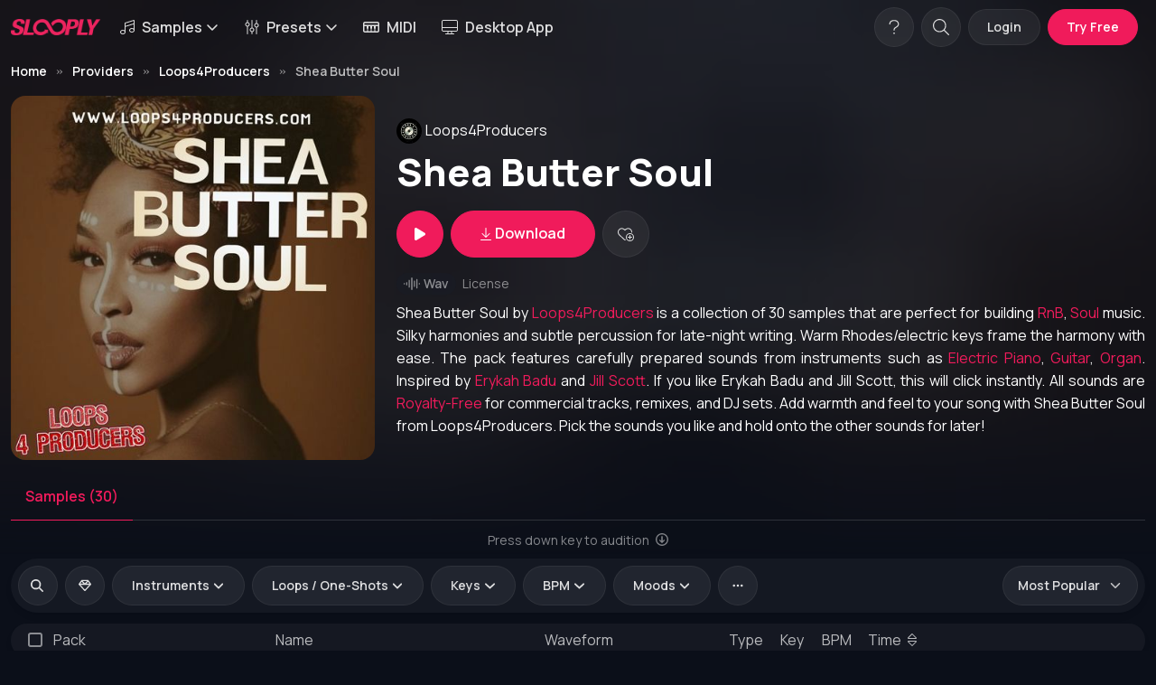

--- FILE ---
content_type: text/html; charset=UTF-8
request_url: https://slooply.com/sample-pack/shea-butter-soul
body_size: 11204
content:
<!DOCTYPE html>
<html lang="en" data-bs-theme="dark" class="dark-mode">
<meta charset="utf-8">
<meta name="viewport" content="width=device-width, initial-scale=1, shrink-to-fit=no">
<title>Loops4Producers - Shea Butter Soul Sample Pack - Slooply </title>
    <meta name="robots" content="index, follow, all"/>

<meta name="description" content="Loops4Producers - Shea Butter Soul: Download 30 Samples and Sounds inspired by Erykah Badu, Jill Scott. This pack is perfect to build RnB, Soul instrumentals. The sample pack is Royalty-Free.">
<meta name="keywords" content=""/>
<meta name="author" content="support@slooply.com">
<meta name="rights" content="&amp;copy; Copyright by slooply. All rights reserved."/>

<meta property="og:title" content="Loops4Producers - Shea Butter Soul Sample Pack - Slooply"/>
<meta property="og:url" content="https://slooply.com/sample-pack/shea-butter-soul"/>
<meta property="og:type" content="website"/>

<meta property="og:image" content="https://img.slooply.com/products/51f11850a9c410e6a11615ed9f66fbc6.jpeg"/>
<meta property="og:site_name" content="Slooply"/>
<meta property="fb:admins" content=""/>
<meta property="og:description" content="Loops4Producers - Shea Butter Soul: Download 30 Samples and Sounds inspired by Erykah Badu, Jill Scott. This pack is perfect to build RnB, Soul instrumentals. The sample pack is Royalty-Free."/>
<link rel="canonical" href="https://slooply.com/sample-pack/shea-butter-soul"/>
<link rel="apple-touch-icon" sizes="57x57" href="https://cdn.slooply.com/public/static/fav-icon/apple-icon-57x57.png">
<link rel="apple-touch-icon" sizes="60x60" href="https://cdn.slooply.com/public/static/fav-icon/apple-icon-60x60.png">
<link rel="apple-touch-icon" sizes="72x72" href="https://cdn.slooply.com/public/static/fav-icon/apple-icon-72x72.png">
<link rel="apple-touch-icon" sizes="76x76" href="https://cdn.slooply.com/public/static/fav-icon/apple-icon-76x76.png">
<link rel="apple-touch-icon" sizes="114x114"
      href="https://cdn.slooply.com/public/static/fav-icon/apple-icon-114x114.png">
<link rel="apple-touch-icon" sizes="120x120"
      href="https://cdn.slooply.com/public/static/fav-icon/apple-icon-120x120.png">
<link rel="apple-touch-icon" sizes="144x144"
      href="https://cdn.slooply.com/public/static/fav-icon/apple-icon-144x144.png">
<link rel="apple-touch-icon" sizes="152x152"
      href="https://cdn.slooply.com/public/static/fav-icon/apple-icon-152x152.png">
<link rel="apple-touch-icon" sizes="180x180"
      href="https://cdn.slooply.com/public/static/fav-icon/apple-icon-180x180.png">
<link rel="icon" type="image/png" sizes="192x192"
      href="https://cdn.slooply.com/public/static/fav-icon/android-icon-192x192.png">
<link rel="icon" type="image/png" sizes="32x32" href="https://cdn.slooply.com/public/static/fav-icon/favicon-32x32.png">
<link rel="icon" type="image/png" sizes="96x96" href="https://cdn.slooply.com/public/static/fav-icon/favicon-96x96.png">
<link rel="icon" type="image/png" sizes="16x16" href="https://cdn.slooply.com/public/static/fav-icon/favicon-16x16.png">


<head>
            <link rel="stylesheet" href="/build/32.718ec3a3.css">
        <link rel="stylesheet" href="/build/custom.d65286f2.css">
        <link rel="stylesheet" href="/build/vue-skeletor.1046bc75.css">
        <link rel="stylesheet" href="/build/audio_player.1e58b056.css">
        <link rel="stylesheet" href="/build/plyr.c31c0c51.css">
        <link rel="stylesheet" href="/build/swiper-bundle.8db3db64.css">
        <link rel="stylesheet" href="/build/shared_custom.2425cab1.css">
        <link rel="stylesheet" href="/build/boarding_main.fbe8e077.css">
        <link rel="stylesheet" href="/build/boarding_basic.1019ef7f.css">

        <!-- Google tag (gtag.js) -->
<script async src="https://www.googletagmanager.com/gtag/js?id=G-S3EGTMX6LR"></script>
<script>
    window.dataLayer = window.dataLayer || [];
    function gtag() {
        dataLayer.push(arguments);
    }
    gtag('js', new Date());
    gtag('config', 'G-S3EGTMX6LR', { 'debug_mode':true });
    gtag('config', 'AW-11493223070');
</script>

<!-- Facebook Pixel Code -->
<script>
    !function (f, b, e, v, n, t, s) {
        if (f.fbq) return;
        n = f.fbq = function () {
            n.callMethod ?
                n.callMethod.apply(n, arguments) : n.queue.push(arguments)
        };
        if (!f._fbq) f._fbq = n;
        n.push = n;
        n.loaded = !0;
        n.version = '2.0';
        n.queue = [];
        t = b.createElement(e);
        t.async = !0;
        t.src = v;
        s = b.getElementsByTagName(e)[0];
        s.parentNode.insertBefore(t, s)
    }(window, document, 'script',
        'https://connect.facebook.net/en_US/fbevents.js');
    fbq('init', '1852771311496569');
    fbq('track', 'PageView');
</script>
<noscript><img height="1" width="1" style="display:none"
               src="https://www.facebook.com/tr?id=1852771311496569&ev=PageView&noscript=1"
    /></noscript>
<!-- End Facebook Pixel Code -->
<meta name="facebook-domain-verification" content="9u5jymdzbo4o7gid3wf167e51uqz24"/></head>
<script>
    window.app = {};
    window.WAVESURFERS = [];
    window.AUDIO_SYNC = false;
    window.AUDIO_VOLUME = 1;
    window.CURRENT_SOUND_PLAYING = null;
    window.modal = null;

    window.mobileAndTabletCheck = function () {
        let check = false;
        (function (a) {
            if (/(android|bb\d+|meego).+mobile|avantgo|bada\/|blackberry|blazer|compal|elaine|fennec|hiptop|iemobile|ip(hone|od)|iris|kindle|lge |maemo|midp|mmp|mobile.+firefox|netfront|opera m(ob|in)i|palm( os)?|phone|p(ixi|re)\/|plucker|pocket|psp|series(4|6)0|symbian|treo|up\.(browser|link)|vodafone|wap|windows ce|xda|xiino|android|ipad|playbook|silk/i.test(a) || /1207|6310|6590|3gso|4thp|50[1-6]i|770s|802s|a wa|abac|ac(er|oo|s\-)|ai(ko|rn)|al(av|ca|co)|amoi|an(ex|ny|yw)|aptu|ar(ch|go)|as(te|us)|attw|au(di|\-m|r |s )|avan|be(ck|ll|nq)|bi(lb|rd)|bl(ac|az)|br(e|v)w|bumb|bw\-(n|u)|c55\/|capi|ccwa|cdm\-|cell|chtm|cldc|cmd\-|co(mp|nd)|craw|da(it|ll|ng)|dbte|dc\-s|devi|dica|dmob|do(c|p)o|ds(12|\-d)|el(49|ai)|em(l2|ul)|er(ic|k0)|esl8|ez([4-7]0|os|wa|ze)|fetc|fly(\-|_)|g1 u|g560|gene|gf\-5|g\-mo|go(\.w|od)|gr(ad|un)|haie|hcit|hd\-(m|p|t)|hei\-|hi(pt|ta)|hp( i|ip)|hs\-c|ht(c(\-| |_|a|g|p|s|t)|tp)|hu(aw|tc)|i\-(20|go|ma)|i230|iac( |\-|\/)|ibro|idea|ig01|ikom|im1k|inno|ipaq|iris|ja(t|v)a|jbro|jemu|jigs|kddi|keji|kgt( |\/)|klon|kpt |kwc\-|kyo(c|k)|le(no|xi)|lg( g|\/(k|l|u)|50|54|\-[a-w])|libw|lynx|m1\-w|m3ga|m50\/|ma(te|ui|xo)|mc(01|21|ca)|m\-cr|me(rc|ri)|mi(o8|oa|ts)|mmef|mo(01|02|bi|de|do|t(\-| |o|v)|zz)|mt(50|p1|v )|mwbp|mywa|n10[0-2]|n20[2-3]|n30(0|2)|n50(0|2|5)|n7(0(0|1)|10)|ne((c|m)\-|on|tf|wf|wg|wt)|nok(6|i)|nzph|o2im|op(ti|wv)|oran|owg1|p800|pan(a|d|t)|pdxg|pg(13|\-([1-8]|c))|phil|pire|pl(ay|uc)|pn\-2|po(ck|rt|se)|prox|psio|pt\-g|qa\-a|qc(07|12|21|32|60|\-[2-7]|i\-)|qtek|r380|r600|raks|rim9|ro(ve|zo)|s55\/|sa(ge|ma|mm|ms|ny|va)|sc(01|h\-|oo|p\-)|sdk\/|se(c(\-|0|1)|47|mc|nd|ri)|sgh\-|shar|sie(\-|m)|sk\-0|sl(45|id)|sm(al|ar|b3|it|t5)|so(ft|ny)|sp(01|h\-|v\-|v )|sy(01|mb)|t2(18|50)|t6(00|10|18)|ta(gt|lk)|tcl\-|tdg\-|tel(i|m)|tim\-|t\-mo|to(pl|sh)|ts(70|m\-|m3|m5)|tx\-9|up(\.b|g1|si)|utst|v400|v750|veri|vi(rg|te)|vk(40|5[0-3]|\-v)|vm40|voda|vulc|vx(52|53|60|61|70|80|81|83|85|98)|w3c(\-| )|webc|whit|wi(g |nc|nw)|wmlb|wonu|x700|yas\-|your|zeto|zte\-/i.test(a.substr(0, 4))) check = true;
        })(navigator.userAgent || navigator.vendor || window.opera);
        return check;
    };
    window.mobileCheck = function () {
        let check = false;
        (function (a) {
            if (/(android|bb\d+|meego).+mobile|avantgo|bada\/|blackberry|blazer|compal|elaine|fennec|hiptop|iemobile|ip(hone|od)|iris|kindle|lge |maemo|midp|mmp|mobile.+firefox|netfront|opera m(ob|in)i|palm( os)?|phone|p(ixi|re)\/|plucker|pocket|psp|series(4|6)0|symbian|treo|up\.(browser|link)|vodafone|wap|windows ce|xda|xiino/i.test(a) || /1207|6310|6590|3gso|4thp|50[1-6]i|770s|802s|a wa|abac|ac(er|oo|s\-)|ai(ko|rn)|al(av|ca|co)|amoi|an(ex|ny|yw)|aptu|ar(ch|go)|as(te|us)|attw|au(di|\-m|r |s )|avan|be(ck|ll|nq)|bi(lb|rd)|bl(ac|az)|br(e|v)w|bumb|bw\-(n|u)|c55\/|capi|ccwa|cdm\-|cell|chtm|cldc|cmd\-|co(mp|nd)|craw|da(it|ll|ng)|dbte|dc\-s|devi|dica|dmob|do(c|p)o|ds(12|\-d)|el(49|ai)|em(l2|ul)|er(ic|k0)|esl8|ez([4-7]0|os|wa|ze)|fetc|fly(\-|_)|g1 u|g560|gene|gf\-5|g\-mo|go(\.w|od)|gr(ad|un)|haie|hcit|hd\-(m|p|t)|hei\-|hi(pt|ta)|hp( i|ip)|hs\-c|ht(c(\-| |_|a|g|p|s|t)|tp)|hu(aw|tc)|i\-(20|go|ma)|i230|iac( |\-|\/)|ibro|idea|ig01|ikom|im1k|inno|ipaq|iris|ja(t|v)a|jbro|jemu|jigs|kddi|keji|kgt( |\/)|klon|kpt |kwc\-|kyo(c|k)|le(no|xi)|lg( g|\/(k|l|u)|50|54|\-[a-w])|libw|lynx|m1\-w|m3ga|m50\/|ma(te|ui|xo)|mc(01|21|ca)|m\-cr|me(rc|ri)|mi(o8|oa|ts)|mmef|mo(01|02|bi|de|do|t(\-| |o|v)|zz)|mt(50|p1|v )|mwbp|mywa|n10[0-2]|n20[2-3]|n30(0|2)|n50(0|2|5)|n7(0(0|1)|10)|ne((c|m)\-|on|tf|wf|wg|wt)|nok(6|i)|nzph|o2im|op(ti|wv)|oran|owg1|p800|pan(a|d|t)|pdxg|pg(13|\-([1-8]|c))|phil|pire|pl(ay|uc)|pn\-2|po(ck|rt|se)|prox|psio|pt\-g|qa\-a|qc(07|12|21|32|60|\-[2-7]|i\-)|qtek|r380|r600|raks|rim9|ro(ve|zo)|s55\/|sa(ge|ma|mm|ms|ny|va)|sc(01|h\-|oo|p\-)|sdk\/|se(c(\-|0|1)|47|mc|nd|ri)|sgh\-|shar|sie(\-|m)|sk\-0|sl(45|id)|sm(al|ar|b3|it|t5)|so(ft|ny)|sp(01|h\-|v\-|v )|sy(01|mb)|t2(18|50)|t6(00|10|18)|ta(gt|lk)|tcl\-|tdg\-|tel(i|m)|tim\-|t\-mo|to(pl|sh)|ts(70|m\-|m3|m5)|tx\-9|up(\.b|g1|si)|utst|v400|v750|veri|vi(rg|te)|vk(40|5[0-3]|\-v)|vm40|voda|vulc|vx(52|53|60|61|70|80|81|83|85|98)|w3c(\-| )|webc|whit|wi(g |nc|nw)|wmlb|wonu|x700|yas\-|your|zeto|zte\-/i.test(a.substr(0, 4))) check = true;
        })(navigator.userAgent || navigator.vendor || window.opera);
        return check;
    };
</script>
<!-- Page loading styles -->
<style>

    .page-loading {
        position: fixed;
        top: 0;
        right: 0;
        bottom: 0;
        left: 0;
        width: 100%;
        height: 100%;
        -webkit-transition: all .4s .2s ease-in-out;
        transition: all .4s .2s ease-in-out;
        background-color: #fff;
        opacity: 0;
        visibility: hidden;
        z-index: 9999;
    }

    .dark-mode .page-loading {
        background-color: #0b0f19;
    }

    .page-loading.active {
        opacity: 0.8;
        visibility: visible;
    }

    .page-loading-inner {
        position: absolute;
        top: 50%;
        left: 0;
        width: 100%;
        text-align: center;
        -webkit-transform: translateY(-50%);
        transform: translateY(-50%);
        -webkit-transition: opacity .2s ease-in-out;
        transition: opacity .2s ease-in-out;
        opacity: 0;
    }

    .page-loading.active > .page-loading-inner {
        opacity: 1;
    }

    .page-loading-inner > span {
        display: block;
        font-size: 1rem;
        font-weight: normal;
        color: #9397ad;
    }

    .dark-mode .page-loading-inner > span {
        color: #fff;
        opacity: .6;
    }

    .page-spinner {
        display: inline-block;
        width: 2.75rem;
        height: 2.75rem;
        margin-bottom: .75rem;
        vertical-align: text-bottom;
        border: .15em solid #b4b7c9;
        border-right-color: transparent;
        border-radius: 50%;
        -webkit-animation: spinner .75s linear infinite;
        animation: spinner .75s linear infinite;
    }

    .dark-mode .page-spinner {
        border-color: rgba(255, 255, 255, .4);
        border-right-color: transparent;
    }

    @-webkit-keyframes spinner {
        100% {
            -webkit-transform: rotate(360deg);
            transform: rotate(360deg);
        }
    }

    @keyframes spinner {
        100% {
            -webkit-transform: rotate(360deg);
            transform: rotate(360deg);
        }
    }

    .component-sliderproduct:not(.loaded), #component-collection-slider-hompage:not(.loaded) {
        width: 100%;
        height: 230px;
    }

    .component-chart-list:not(.loaded) {
        width: 100%;
        height: 752px;
    }

    #component-sample-list:not(.loaded) {
        width: 100%;
        height: 1605px;
    }

    #component-sample-list-filter:not(.loaded) {
        width: 100%;
        height: 76px;
    }

    .component-sample-list-homepage:not(.loaded) {
        width: 100%;
        height: 795px;
    }

    #component-search-form-homepage:not(.loaded) {
        width: 100%;
        height: 76px;
    }

    #component-search-form:not(.loaded) {
        width: 100%;
        height: 76px;
    }

    #component-provider-list:not(.loaded) {
        width: 100%;
        height: 1351px;
    }

    #component-product-list:not(.loaded) {
        width: 100%;
        height: 1081px;
    }

    #component-product-list-filter:not(.loaded) {
        width: 100%;
        height: 60px;
    }

    #component-sample-wavesurfer-player:not(.loaded) {
        width: 100%;
        height: 270px;
    }

    #component-discount-form:not(.loaded) {
        width: 100%;
        height: 36px;
    }

    #component-category-list:not(.loaded) {
        width: 100%;
        height: 840px;
    }

    .component-modal-button:not(.loaded):not(.preload-disabled) {
        width: 100%;
        height: 53px;
    }

    #component-user-me-profile-button:not(.loaded) {
        width: 100%;
        height: 44px;
    }

    .component-image:not(.loaded) {
        background: #22262f;
    }

    .img-placeholder {
        background: #22262f;
    }

    #product-page .component-image:not(.loaded) {
        width: 100%;
        height: 366px;
    }

    .component-login-button:not(.loaded) {
        width: 100%;
        height: 52px;
    }

    .component-image-provider:not(.loaded) {
        width: 120px;
        height: 120px;
    }

    @media (max-width: 500px) {
        .component-image-provider:not(.loaded) {
            width: 200px;
            height: 200px;
        }
    }


    @media (min-width: 500px) {
        #product-page .component-image:not(.loaded) {
            width: 100%;
            height: 366px;
        }
    }

    @media (min-width: 768px) {
        #product-page .component-image:not(.loaded) {
            width: 100%;
            height: 366px;
        }
    }

    @media (min-width: 992px) {
        #product-page .component-image:not(.loaded) {
            width: 100%;
            height: 450px;
        }
    }

    @media (min-width: 1200px) {
        #product-page .component-image:not(.loaded) {
            width: 100%;
            height: 450px;
        }
    }

    @media (min-width: 1400px) {
        #product-page .component-image:not(.loaded) {
            width: 100%;
            height: 334px;
        }
    }

    @media (min-width: 1600px) {
        #product-page .component-image:not(.loaded) {
            width: 100%;
            height: 334px;
        }
    }

    .ElementsApp .InputElement {
        color: #fff;
    }

    .CardField-restWrapper {
        color: #fff;
    }

    .count-date-wrapper span {
        background-color: rgba(0, 0, 0, 0.1);
        padding: 1px 4px;
        margin-right: 2px;
        border-radius: 0.2rem;
        font-weight: 600;
    }

    .btn-cta-deal {
        position: absolute;
        bottom: 40px;
        left: 50%;
        margin-left: -77px;
        border: solid 3px #000;
    }

    .btn-close-deal {
        position: absolute;
        right: 12px;
        top: 12px;
    }
    .filter-keys-down-wrapper{
        display: flex;
        gap: 10px;
    }
    .filter-keys-down-wrapper .btn{
        flex: 1;
    }
</style>

<!-- Theme mode -->
<script>
    let root = document.getElementsByTagName('html')[0];
    let mode = window.localStorage.getItem('mode');
    if (mode === null) {
        window.localStorage.setItem('mode', 'dark');
    }
</script>


<body>

    <main class="page-wrapper">
        <div class="header-background">
            <div class="header-background-gradient"></div>
        </div>
        <div id="component-top-banner"></div>

        <header class="header navbar navbar-expand-lg navbar-sticky ">

            <div class="container-xxxl flex-column">
                <div class="d-flex w-100 align-items-center">
                    <a href="/" class="navbar-brand">
                        <img src="https://cdn.slooply.com/public/static/logo/logo@2x.png" class="main-logo"
                             alt="Slooply">
                    </a>
                    <div id="navbarMain" class="navbar-hover offcanvas flex-grow-0 offcanvas-end vh-100">
                        <div class="offcanvas-header border-bottom">
                            <h5 class="offcanvas-title">Menu</h5>
                            <button type="button" class="btn-close" data-bs-dismiss="offcanvas"
                                    aria-label="Close"></button>
                        </div>
                        <div class="offcanvas-body">
                            <ul class="navbar-nav  me-auto mb-2 mb-lg-0">
                                                                                                                                                                <li class="nav-item dropdown">
                                    <button class="nav-link dropdown-toggle bg-transparent border-0"
                                            data-bs-toggle="dropdown" aria-expanded="false">
                                        <i class="fa-light fa-music me-2"></i>Samples<i
                                                class="ms-1 fa-regular fa-angle-down"></i>
                                    </button>
                                    <div class="dropdown-menu">
                                        <div class="d-lg-flex pt-lg-3">
                                            <div class="mega-dropdown-column">
                                                <h6 class="px-3 mb-2"><i class="fa-regular fa-compass me-2"></i>Explore
                                                </h6>
                                                <ul class="list-unstyled">
                                                    <li><a href="/samples"
                                                           data-bs-dismiss="offcanvas"
                                                           class="dropdown-item"><i class="fa-light fa-music me-2"></i>All
                                                            Samples</a>
                                                    </li>
                                                    <li><a href="/sample-packs"
                                                           data-bs-dismiss="offcanvas"
                                                           class="dropdown-item"><i
                                                                    class="fa-light fa-album-collection me-2"></i>Sample
                                                            Packs</a></li>
                                                    <li><a href="/samples/loops"
                                                           data-bs-dismiss="offcanvas"
                                                           class="dropdown-item"><i class="fa-light fa-repeat me-2"></i>Loops</a>
                                                    </li>
                                                    <li><a href="/samples/one-shots"
                                                           data-bs-dismiss="offcanvas"
                                                           class="dropdown-item"><i
                                                                    class="fa-solid fa-waveform-lines me-2"></i>One-Shots</a>
                                                    </li>
                                                                                                                                                                                                                                                                </ul>
                                                <hr class="my-2 mx-2"/>
                                                <ul class="list-unstyled mb-3">
                                                    <li><a href="/providers"
                                                           data-bs-dismiss="offcanvas"
                                                           class="dropdown-item"><i
                                                                    class="fa-solid fa-people-group me-2"></i>Providers</a>
                                                    </li>
                                                    <li><a href="/collections"
                                                           data-bs-dismiss="offcanvas"
                                                           class="dropdown-item"><i
                                                                    class="fa-light fa-album-collection me-2"></i>Collections</a>
                                                    </li>
                                                    <li><a href="/samples/free"
                                                           data-bs-dismiss="offcanvas"
                                                           class="dropdown-item">
                                                            <i class="fa-light fa-gift me-2"></i>Free Samples</a>
                                                    </li>
                                                    <li><a href="/samples/parameter/songstarter"
                                                           data-bs-dismiss="offcanvas"
                                                           class="dropdown-item">
                                                            <i class="fa-light fa-rocket me-2"></i>Songstarters</a>
                                                    </li>

                                                </ul>
                                            </div>
                                            <div class="mega-dropdown-column">
                                                <h6 class="px-3 mb-2"><i
                                                            class="fa-sharp fa-regular fa-music-magnifying-glass me-2"></i>Genres
                                                </h6>
                                                <ul class="list-unstyled mb-3">
                                                    <li>
                                                        <a href="/samples/category/hip-hop"
                                                           data-bs-dismiss="offcanvas"
                                                           class="dropdown-item"><i
                                                                    class="fa-solid fa-circle-small me-2 lazy"></i>Hip-Hop</a>
                                                    </li>
                                                    <li>
                                                        <a href="/samples/category/trap"
                                                           data-bs-dismiss="offcanvas"
                                                           class="dropdown-item"><i
                                                                    class="fa-solid fa-circle-small me-2 lazy"></i>Trap</a>
                                                    </li>
                                                    <li>
                                                        <a href="/samples/category/afro-trap"
                                                           data-bs-dismiss="offcanvas"
                                                           class="dropdown-item"><i
                                                                    class="fa-solid fa-circle-small me-2 lazy"></i>Afro
                                                            Trap</a>
                                                    </li>
                                                    <li>
                                                        <a href="/samples/category/amapiano"
                                                           data-bs-dismiss="offcanvas"
                                                           class="dropdown-item"><i
                                                                    class="fa-solid fa-circle-small me-2 lazy"></i>Amapiano</a>
                                                    </li>
                                                    <li>
                                                        <a href="/samples/category/house"
                                                           data-bs-dismiss="offcanvas"
                                                           class="dropdown-item"><i
                                                                    class="fa-solid fa-circle-small me-2"></i>House</a>
                                                    </li>
                                                    <li>
                                                        <a href="/samples/category/lo-fi"
                                                           data-bs-dismiss="offcanvas"
                                                           class="dropdown-item"><i
                                                                    class="fa-solid fa-circle-small me-2"></i>Lo-Fi</a>
                                                    </li>
                                                    <li>
                                                        <a href="/samples/category/uk-drill"
                                                           data-bs-dismiss="offcanvas"
                                                           class="dropdown-item"><i
                                                                    class="fa-solid fa-circle-small me-2"></i>UK
                                                            Drill</a>
                                                    </li>
                                                    <li>
                                                        <a href="/samples/category/techno"
                                                           data-bs-dismiss="offcanvas"
                                                           class="dropdown-item"><i
                                                                    class="fa-solid fa-circle-small me-2"></i>Techno</a>
                                                    </li>
                                                    <li>
                                                        <a href="/samples/category/jazz"
                                                           data-bs-dismiss="offcanvas"
                                                           class="dropdown-item"><i
                                                                    class="fa-solid fa-circle-small me-2"></i>Jazz</a>
                                                    </li>
                                                    <li><a href="/category/genres" data-bs-dismiss="offcanvas"
                                                           class="dropdown-item"><i
                                                                    class="fa-regular fa-circle-ellipsis me-2"></i>View
                                                            All</a></li>

                                                </ul>
                                            </div>
                                            <div class="mega-dropdown-column">
                                                <h6 class="px-3 mb-2"><i class="fa-solid fa-violin me-2"></i>Instruments
                                                </h6>
                                                <ul class="list-unstyled mb-3">
                                                    <li>
                                                        <a href="/samples/instrument/drums"
                                                           data-bs-dismiss="offcanvas"
                                                           class="dropdown-item"><i class="fa-solid fa-drum me-2"></i>Drums</a>
                                                    </li>
                                                    <li>
                                                        <a href="/samples/instrument/piano"
                                                           data-bs-dismiss="offcanvas"
                                                           class="dropdown-item"><i class="fa-solid fa-piano me-2"></i>Piano</a>
                                                    </li>
                                                    <li>
                                                        <a href="/samples/instrument/keys"
                                                           data-bs-dismiss="offcanvas"
                                                           class="dropdown-item"><i
                                                                    class="fa-regular fa-piano-keyboard me-2"></i>Keys</a>
                                                    </li>

                                                    <li>
                                                        <a href="/samples/instrument/guitar"
                                                           data-bs-dismiss="offcanvas"
                                                           class="dropdown-item"><i
                                                                    class="fa-solid fa-guitars me-2"></i>Guitars</a>
                                                    </li>
                                                    <li>
                                                        <a href="/samples/instrument/synth"
                                                           data-bs-dismiss="offcanvas"
                                                           class="dropdown-item"><i
                                                                    class="fa-solid fa-piano-keyboard me-2"></i>Synth</a>
                                                    </li>
                                                    <li>
                                                        <a href="/samples/instrument/strings"
                                                           data-bs-dismiss="offcanvas"
                                                           class="dropdown-item"><i class="fa-solid fa-violin me-2"></i>Strings</a>
                                                    </li>
                                                    <li>
                                                        <a href="/samples/instrument/electric-piano"
                                                           data-bs-dismiss="offcanvas"
                                                           class="dropdown-item"><i
                                                                    class="fa-regular fa-piano-keyboard me-2"></i>Electric
                                                            Piano</a>
                                                    </li>

                                                    <li>
                                                        <a href="/samples/instrument/vocal"
                                                           data-bs-dismiss="offcanvas"
                                                           class="dropdown-item"><i
                                                                    class="fa-solid fa-microphone-lines me-2"></i>Vocals</a>
                                                    </li>
                                                    <li>
                                                        <a href="/samples/instrument/perc"
                                                           data-bs-dismiss="offcanvas"
                                                           class="dropdown-item"><i
                                                                    class="fa-solid fa-triangle-instrument me-2"></i>Percussion</a>
                                                    </li>

                                                    <li><a href="/category/instruments" data-bs-dismiss="offcanvas"
                                                           class="dropdown-item"><i
                                                                    class="fa-regular fa-circle-ellipsis me-2"></i>View
                                                            All</a></li>

                                                </ul>
                                            </div>
                                        </div>
                                    </div>
                                </li>


                                                                                                                                

                                <li class="nav-item dropdown">
                                    <button class="nav-link dropdown-toggle bg-transparent border-0"
                                            data-bs-toggle="dropdown" aria-expanded="false">
                                        <i class="fa-light fa-sliders-up me-2"></i>Presets<i
                                                class="ms-1 fa-regular fa-angle-down"></i>
                                    </button>
                                    <div class="dropdown-menu">
                                        <div class="d-lg-flex">
                                            <div class="mega-dropdown-column p-1">
                                                <ul class="list-unstyled">
                                                    <li>
                                                        <a href="/presets"
                                                           data-bs-dismiss="offcanvas"
                                                           class="dropdown-item"><i
                                                                    class="fa-light fa-sliders-up me-2"></i>All Presets</a>
                                                    </li>

                                                    <li>
                                                        <a href="/presets/plugin/serum"
                                                           data-bs-dismiss="offcanvas"
                                                           class="dropdown-item">
                                                            <i class="fa-light fa-sliders-up me-2"></i>Presets For
                                                            Serum</a>
                                                    </li>
                                                    <li>
                                                        <a href="/presets/plugin/sylenth"
                                                           data-bs-dismiss="offcanvas"
                                                           class="dropdown-item">
                                                            <i class="fa-light fa-sliders-up me-2"></i>Presets For
                                                            Sylenth</a>
                                                    </li>
                                                    <li>
                                                        <a href="/presets/plugin/vital"
                                                           data-bs-dismiss="offcanvas"
                                                           class="dropdown-item">
                                                            <i class="fa-light fa-sliders-up me-2"></i>Presets For Vital</a>
                                                    </li>
                                                </ul>
                                            </div>
                                        </div>
                                    </div>
                                </li>
                                <li class="nav-item">
                                    <a href="/midi"
                                       data-bs-dismiss="offcanvas"
                                       class="nav-link text-nowrap"><i class="fa-regular fa-piano-keyboard me-2"></i>MIDI</a>
                                </li>
                                <li class="nav-item">
                                    <a href="/desktop-app"
                                       data-bs-dismiss="offcanvas"
                                       class="nav-link text-nowrap"><i class="fa-light fa-desktop me-2"></i>Desktop App</a>
                                </li>
                                                                                                                                                                                                                                                                                                                                                                                                                                                                                                                                
                                                                                                                                                                                                                                                                                                                                                                                                                                                                                                
                                                                                                                                                                                            </ul>
                        </div>
                    </div>
                    <div id="component-user-me-profile-button" class="ms-auto me-1 me-sm-2 d-flex"
                         data-url="/api/v1/user/me">
                    </div>
                    <button type="button" class="navbar-toggler " data-bs-toggle="offcanvas"
                            data-bs-target="#navbarMain"
                            aria-controls="navbarMain" aria-expanded="false" aria-label="Toggle navigation">
                        <span class="navbar-toggler-icon"></span>
                    </button>

                </div>
            </div>
        </header>
        <div id="container-app">
                <style>
        .header-background {
            width: 100%;
            height: 80%;
            position: absolute;
            opacity: 15%;
            top: 0px;
            left: 0px;
            background: url("https://img.slooply.com/fit-in/600x600/filters:quality(50)/filters:blur(60)/products/51f11850a9c410e6a11615ed9f66fbc6.jpeg") no-repeat center center fixed;
            z-index: -2;
            -webkit-background-size: cover;
            -moz-background-size: cover;
            -o-background-size: cover;
            background-size: cover;
        }

        @media screen and (max-width: 500px) and (orientation: portrait) {
            .header-background {
                height: 60%;
                background: url("https://img.slooply.com/fit-in/600x600/filters:quality(50)/filters:blur(60)/products/51f11850a9c410e6a11615ed9f66fbc6.jpeg") no-repeat center center scroll;
                -webkit-background-size: cover;
                -moz-background-size: cover;
                -o-background-size: cover;
                background-size: cover;
                background-attachment: scroll;
            }

            .section-lead-wrapper {
                padding-top: 3rem !important;
                padding-bottom: 2rem !important;
            }

            .display-5 {
                font-size: calc(1.2rem + 2.1vw);
            }
        }

        @media (min-width: 1200px) {
            .header-background {
                height: 85%;
            }
        }

        @media (min-width: 1400px) {
            .header-background {
                height: 50%;
            }
        }

        .header-background-gradient {
            background: rgb(255, 255, 255);
            background: linear-gradient(180deg, rgba(255, 255, 255, 0) 0%, rgba(255, 255, 255, 1) 100%);
            position: absolute;
            bottom: -1px;
            left: 0px;
            width: 100%;
            height: 200px;
        }

        .dark-mode .header-background-gradient {
            background: rgb(255, 255, 255, 0);
            background: linear-gradient(180deg, rgba(255, 255, 255, 0) 0%, rgb(11 15 25) 100%);
        }
    </style>
    <div id="product-page">
        <section class="container-xxxl mt-2 mb-3">
            <div class="mb-2">
                <nav aria-label="breadcrumb">
    <ol class="breadcrumb" itemscope itemtype="http://schema.org/BreadcrumbList">
                    <li itemprop="itemListElement" itemscope
                itemtype="http://schema.org/ListItem"
                class="breadcrumb-item">
                <meta itemprop="position" content="1"/>
                                    <a itemprop="item" class="breadcrumb-item active" href="/">
                        <span itemprop="name" aria-current="page">Home</span>
                    </a>
                            </li>
                    <li itemprop="itemListElement" itemscope
                itemtype="http://schema.org/ListItem"
                class="breadcrumb-item">
                <meta itemprop="position" content="1"/>
                                    <a itemprop="item" class="breadcrumb-item active" href="/providers">
                        <span itemprop="name" aria-current="page">Providers</span>
                    </a>
                            </li>
                    <li itemprop="itemListElement" itemscope
                itemtype="http://schema.org/ListItem"
                class="breadcrumb-item">
                <meta itemprop="position" content="1"/>
                                    <a itemprop="item" class="breadcrumb-item active" href="/provider/sample-packs/loops4producers">
                        <span itemprop="name" aria-current="page">Loops4Producers</span>
                    </a>
                            </li>
                    <li itemprop="itemListElement" itemscope
                itemtype="http://schema.org/ListItem"
                class="breadcrumb-item">
                <meta itemprop="position" content="1"/>
                                    <span itemprop="name">Shea Butter Soul</span>
                            </li>
            </ol>
</nav>            </div>
            <div class="row gy-4">
                <div class="col-xxl-3 col-xl-4 col-lg-5 col-md-6">
                    <img src="https://img.slooply.com/fit-in/500x500/filters:quality(80)/products/51f11850a9c410e6a11615ed9f66fbc6.jpeg"
                         alt="Sample Pack: Shea Butter Soul"
                         class="rounded-md product-image">
                </div>
                <div class="col-xxl-9 col-xl-8 col-lg-7 col-md-6 d-flex align-items-center">
                    <div>
                        <div class="d-flex align-items-center mb-1">
                            <img src="https://cdn.slooply.com/public/images/default/50/13523c3e96e204386bf3d6d8018a6a33.jpg"
                                 class="rounded-circle me-1" alt="Provider: Loops4Producers"  style="width: 28px; height: 28px">
                            <a href="/provider/samples/loops4producers" class="text-white link-hover-underline">Loops4Producers</a>
                        </div>
                        <h1 class="display-6 ">Shea Butter Soul</h1>
                                                <div class="d-flex align-items-center flex-nowrap text-muted mb-lg-3 mb-md-3 mb-2">
                            <div id="component-audio-player-play-toggle"
                                 class="btn btn-lg btn-primary btn-icon rounded-circle me-2"
                                 data-image="https://img.slooply.com/products/51f11850a9c410e6a11615ed9f66fbc6.jpeg"
                                 data-link="/sample-pack/shea-butter-soul"
                                 data-url="https://cdn.slooply.com/public/demo-mp3/659c4843b5778.mp3" data-id="6887"></div>

                            <div class="component-modal-button"
                                 data-url="/api/v1/download/sample-pack/confirmation/6887"
                                 data-title="<i class='fa-light fa-arrow-down-to-line me-1'></i> Download"
                                 data-class="btn btn-lg btn-primary rounded-pill"
                                 data-modal="ModalContentDownloadRequestSamplePack"></div>

                            <div id="component-product-wishlist-button"
                                 class="ms-2"
                                 data-id="6887"
                                 data-class-list="btn-lg">
                            </div>
                        </div>
                        <div class="d-flex align-items-center flex-wrap text-muted mb-md-2 mb-1">
                            <div>
                            <span class="me-1 badge rounded-pill bg-faded-primary text-primary fs-sm"><i
                                        class="fa-regular fa-waveform-lines me-1"></i>Wav</span>
                                                                                                                                                                                                                                    <small><a href="https://support.slooply.com/license-agreement/"
                                              class="text-muted disable-history link-hover-underline"
                                              target="_blank">License</a></small>
                                                            </div>

                            
                        </div>
                        <div id="show-more" class="clearfix  text-dark read-more-content text-justify">
                            <div class="read-more-content-inner-mobile text-justify">
                                











    






            
            
    
            

Shea Butter Soul by
<a href="/provider/samples/loops4producers" class="disable-history link-hover-underline">Loops4Producers</a>
    is a  collection of 30 samples

    that are perfect for building
            <a href="/samples/category/rnb" class="disable-history link-hover-underline">RnB</a>,             <a href="/samples/category/soul" class="disable-history link-hover-underline">Soul</a>        music.

    Silky harmonies and subtle percussion for late-night writing.
    Warm Rhodes/electric keys frame the harmony with ease.

    The pack features carefully prepared sounds from instruments such as
            <a href="/samples/instrument/electric-piano" class="disable-history link-hover-underline">Electric Piano</a>,         <a href="/samples/instrument/guitar" class="disable-history link-hover-underline">Guitar</a>,         <a href="/samples/instrument/organ" class="disable-history link-hover-underline">Organ</a>.

    Inspired by
            <a href="/samples/category/erykah-badu" class="disable-history link-hover-underline">Erykah Badu</a> and         <a href="/samples/category/jill-scott" class="disable-history link-hover-underline">Jill Scott</a>.
     If you like Erykah Badu and Jill Scott, this will click instantly.

All sounds are
<a href="https://support.slooply.com/royalty-free/" target="_blank" rel="dofollow" class="disable-history link-hover-underline">Royalty-Free</a>
for commercial tracks, remixes, and DJ sets.

    Add warmth and feel to your song with Shea Butter Soul from Loops4Producers.

    Pick the sounds you like and hold onto the other sounds for later!
                                <div class="read-more-gradient"></div>
                            </div>
                            <div>
                                <a href="#show-more"
                                   class="text-muted fs-sm disable-history text-white show-more-button d-inline d-sm-none">Read
                                    more</a>
                            </div>
                        </div>
                    </div>
                </div>
            </div>
        </section>

        <section class="container-xxxl mb-2">
            <div class="d-table w-100 nav-tabs-types">
                <ul class="nav nav-tabs-alt mb-0" role="tablist">
                                                                <li class="nav-item" role="presentation">
                            <a href="/sample-pack/shea-butter-soul?types[]=ONE_SHOT&types[]=LOOP"
                               class="nav-link active"
                               data-bs-toggle="tab" role="tab" aria-controls="preview"
                               aria-selected="true">Samples
                                (30)</a>
                        </li>
                                                                            </ul>
            </div>
        </section>


        <section class="container-xxxl d-flex justify-content-between align-items-end sub-titles">
    <div class="flex-1">
                    </div>
    <div class="flex-1 text-center d-none d-md-block">
        <small class="text-muted"> Press down key to audition <i
                    class="ms-1 fa-regular fa-circle-arrow-down"></i></small>
    </div>
    <div class="flex-1 d-none d-sm-block"></div>
</section>
        <section class="container-xxxl mb-4">
            <div id="component-sample-list-filter"
                 data-url="/api/v1/sample-list-filter/product/shea-butter-soul"
                 data-order-init="topGlobalChartPosition,asc"
            ></div>

            <div id="component-sample-list"
                 data-url="/api/v1/sample-list/product/shea-butter-soul"
                 data-order-init="topGlobalChartPosition,asc"
            ></div>
        </section>
        <section class="container-xxxl mb-5">
            <div>
                <h3 class="mb-1">Related Sample Packs</h3>
                <p class="mb-2">Below You will find more similar sample packs.</p>
            </div>
            <div id="component-sliderproduct-product" class="component-sliderproduct"
                 data-lazyload="sliderProduct"
                 data-url="/api/v1/slider-product/related/shea-butter-soul"></div>
        </section>
        <section id="shared-section-features" class="bg-default-darkest py-5 show-logged-out">
    <div class="container-xxxl">
        <div class="row d-flex align-items-center mb-4">
            <div class="col-12 text-center">
                <h3 class="pb-0 display-6">🤘 Try Slooply today!</h3>
                <p class="fs-lg mb-0">
                    Slooply is a cloud platform for musicians who are looking for high quality music samples.
                </p>
            </div>
        </div>
        <div>
            <div class="row row-cols-1 row-cols-md-3 g-4 pt-5">
                <!-- Item -->
                <div class="col mt-5">
                    <div class="text-left px-xl-4">
                        <h3 class="h4 mb-2"><i class="fa-solid fa-waveform-lines me-2"></i>2M+ Sounds for Producers!
                        </h3>
                        <p class="fs-lg mb-0">
                            Download thousands of sample packs and two million loops, one-shots, vocals, FX,
                            instruments, and more.
                        </p>
                    </div>
                </div>

                <!-- Item -->
                <div class="col mt-5">
                    <div class="text-left px-xl-4">
                        <h3 class="h4 mb-2"><i class="fa-solid fa-money-bill-1-wave me-2"></i>1 Sound = $0.021!</h3>
                        <p class="fs-lg mb-0">
                            Save with <a href="/page/pricing">flexible plans</a> to suit every
                            budget! 100% Satisfaction & Money Back Guarantees!
                        </p>
                    </div>
                </div>

                <!-- Item -->
                <div class="col mt-5">
                    <div class="text-left px-xl-4">
                        <h3 class="h4 mb-2"><i class="fa-regular fa-file-contract me-2"></i>100% Royalty-Free</h3>
                        <p class="fs-lg mb-0">All sounds & samples provided on Slooply come with the right to use them
                            royalty free for personal or commercial projects.</p>
                    </div>
                </div>
            </div>
            <div class="row row-cols-1 row-cols-md-3 g-4 mb-2 mb-sm-3 mt-5">
                <!-- Item -->
                <div class="col mt-0 mt-sm-5">
                    <div class="text-left px-xl-4">
                        <h3 class="h4 mb-2"><i class="fa-solid fa-repeat me-2"></i> Continuously Updated</h3>
                        <p class="fs-lg mb-0">
                            Over 1,000 sounds are added to Slooply every day, so there's always something fresh. Enjoy
                            unlimited access to all new content with your membership.
                        </p>
                    </div>
                </div>

                <!-- Item -->
                <div class="col mt-5">
                    <div class="text-left px-xl-4">
                        <h3 class="h4 mb-2"><i class="fa-regular fa-shuffle me-2"></i> Switch or cancel anytime</h3>
                        <p class="fs-lg mb-0">
                            Feel free to switch between plans or cancel your subscription at any time – absolutely no
                            strings
                            attached!
                        </p>
                    </div>
                </div>

                <!-- Item -->
                <div class="col mt-5">
                    <div class="text-left px-xl-4">
                        <h3 class="h4 mb-2"><i class="fa-solid fa-infinity me-2"></i> Forever Yours</h3>
                        <p class="fs-lg mb-0">
                            You keep everything. Even if you cancel your subscription!
                        </p>
                    </div>
                </div>
            </div>
        </div>
        <div class="row mt-2 mt-sm-5">
            <div class="text-center">
                <a href="/signup" class="btn btn-primary btn-lg rounded-pill disable-history">
                    Try free <i class="ms-2 fa-regular fa-arrow-right "></i>
                </a>
            </div>
        </div>
    </div>
</section>
<script>
    window.addEventListener("load", (event) => {
        if (window.user && window.user.id) {
            document.getElementById('shared-section-features').classList.add('d-none');
        }
    });
</script>    </div>
    <script type="application/ld+json">
        {
            "@context": "http://schema.org/",
            "@type": "Product",
            "name": "Shea Butter Soul",
            "image": "https://img.slooply.com/products/51f11850a9c410e6a11615ed9f66fbc6.jpeg",
            "url": "https://slooply.com/sample-pack/shea-butter-soul",
            "description": "Loops4Producers - Shea Butter Soul: Download 30 Samples and Sounds inspired by Erykah Badu, Jill Scott. This pack is perfect to build RnB, Soul instrumentals. The sample pack is Royalty-Free.",
            "sku": "6887",
             "brand": {
                "@type": "Brand",
                "name": "Loops4Producers"
              },
            "aggregateRating": {
                "@type": "AggregateRating",
                "ratingValue": "5",
                "reviewCount": "342"
            }
        }


    </script>
    <script>
        fbq('track', 'ViewContent', {
            "content_ids": "[6887]",
            "content_type": "product",
            "content_category": "paid",
            "content_name": "Shea Butter Soul",
        });
    </script>
    <div id="product-current" style="display: none"
         data-id='{"event": "ViewContent", "content_ids": "6887", "content_name": "Shea Butter Soul", "content_type": "product", "content_category": "paid" }'></div>
        </div>
        <div id="component-audio-player"></div>

    </main>
    <footer class="footer pt-5 pb-4 pb-lg-5">
        <div class="container-xxxl pt-lg-4">
            <div class="row pb-5">
                <div class="col-xl-4 col-lg-4 col-md-4">
                    <div class="navbar-brand text-dark p-0 me-0 mb-3 mb-lg-4">
                        <img src="https://cdn.slooply.com/public/static/logo/logo@2x.png" width="100"
                             alt="Slooply">
                    </div>
                    <div>
                        <p class="fs-sm mb-4">
                            Slooply is an online platform made for musicians looking for high-quality music samples,
                            MIDI files, and presets.
                            Whether you need the perfect sound to finish your project or an inspiring sample to start a
                            new track,
                            Slooply helps you easily find and download the sounds you need to boost your creativity and
                            workflow.
                        </p>
                    </div>

                    <div class="ms-0">
                        <a href="https://www.instagram.com/slooplycom" class=" btn btn-icon  btn-secondary  mt-1 ms-0 rounded-pill disable-history" target="_blank"
                           aria-label="Instagram">
                            <i class="fa-brands fa-instagram"></i>
                        </a>
                        <a href="https://www.facebook.com/slooply" class=" btn btn-icon btn-secondary mt-1 ms-1 rounded-pill disable-history" target="_blank"
                           aria-label="Facebook">
                            <i class="fa-brands fa-facebook"></i>
                        </a>
                        <a href="https://www.youtube.com/@slooplycom" class=" btn btn-icon btn-secondary mt-1 ms-1 rounded-pill disable-history" target="_blank"
                           aria-label="YouTube">
                            <i class="fa-brands fa-youtube"></i>
                        </a>
                        <a href="https://www.tiktok.com/@slooplycom" class=" btn btn-icon btn-secondary mt-1 ms-1 rounded-pill disable-history" target="_blank"
                           aria-label="X - Twitter">
                            <i class="fa-brands fa-tiktok"></i>
                        </a>
                    </div>
                    <div class="ms-0 mt-4">
                        <a href="/desktop-app"
                           class="btn btn-secondary rounded-pill">
                            <i class="fa-light fa-desktop me-2"></i>  Slooply For Desktop
                        </a>
                    </div>



                </div>
                <div class="col-xl-6  offset-xl-1 col-lg-8 col-md-8 pt-4 pt-md-1 pt-lg-0">
                    <div class="row">
                        <div class="col-12 col-sm-4 col-md-4 col-lg-4 mb-3 mb-lg-0">
                            <h5 class="mb-2">
                                Resources
                            </h5>

                            <ul class="nav flex-column pb-lg-1 mb-lg-3 mb-2">
                                <li class="nav-item">
                                    <a href="/signup"
                                       class="nav-link d-inline-block px-0 pt-1 pb-2 disable-history">Sign up</a>
                                </li>
                                <li class="nav-item">
                                    <a href="/login"
                                       class="nav-link d-inline-block px-0 pt-1 pb-2 disable-history">Log in</a>
                                </li>
                                <li class="nav-item">
                                    <a href="/reset-password"
                                       class="nav-link d-inline-block px-0 pt-1 pb-2 disable-history">Reset password</a>
                                </li>
                                <li class="nav-item">
                                    <a href="/account"
                                       class="nav-link d-inline-block px-0 pt-1 pb-2">Account</a>
                                </li>
                                                                                                                                                                                                                                                                                                <li class="nav-item">
                                    <a href="/samples/free"
                                       class="nav-link d-inline-block px-0 pt-1 pb-2">
                                        Free Samples</a>
                                </li>

                                <li class="nav-item">
                                    <a href="/sample-packs/free"
                                       class="nav-link d-inline-block px-0 pt-1 pb-2">
                                        Free Sample Packs</a>
                                </li>
                                <li class="nav-item">
                                    <a href="/midi/free"
                                       class="nav-link d-inline-block px-0 pt-1 pb-2">
                                        Free Midi</a>
                                </li>
                                <li class="nav-item">
                                    <a href="https://slooply.com/blog"
                                       class="nav-link d-inline-block px-0 pt-1 pb-2 disable-history" target="_blank">Blog</a>
                                </li>
                            </ul>

                        </div>
                        <div class="col-12 col-sm-3 col-md-4 col-lg-4 mb-3 mb-lg-0">
                            <h5 class="mb-2">
                                Learn More
                            </h5>

                            <ul class="nav flex-column mb-2 mb-lg-0 mb-2">
                                <li class="nav-item" >
                                    <a href="/page/how-works"
                                       class="nav-link d-inline-block px-0 pt-1 pb-2" data-hint='Hello step one!'>How it Works</a>
                                </li>
                                <li class="nav-item">
                                    <a href="/page/pricing"
                                       class="nav-link d-inline-block px-0 pt-1 pb-2 disable-history">Plans & Pricing</a>
                                </li>
                                <li class="nav-item">
                                    <a href="/desktop-app"
                                       class="nav-link d-inline-block px-0 pt-1 pb-2 disable-history" target="_blank"
                                      >Desktop App</a>
                                </li>
                                <li class="nav-item">
                                    <a href="https://support.slooply.com/"
                                       class="nav-link d-inline-block px-0 pt-1 pb-2 disable-history" target="_blank">Help
                                        Center</a>
                                </li>
                                <li class="nav-item">
                                    <a href="/page/terms-conditions"
                                       class="nav-link d-inline-block px-0 pt-1 pb-2">Terms & Conditions</a>
                                </li>
                                <li class="nav-item">
                                    <a href="/page/privacy-policy"
                                       class="nav-link d-inline-block px-0 pt-1 pb-2">Privacy Policy</a>
                                </li>
                                <li class="nav-item">
                                    <a href="https://support.slooply.com/category/licensing/"
                                       class="nav-link d-inline-block px-0 pt-1 pb-2 disable-history" target="_blank">Licensing</a>
                                </li>
                                <li class="nav-item">
                                    <a href="https://forms.gle/3bCLaqWBnfLmaiK86"
                                       class="nav-link d-inline-block px-0 pt-1 pb-2 disable-history" target="_blank"
                                       rel=”nofollow”>Become a vendor</a>
                                </li>
                            </ul>


                        </div>
                        <div class="col-12 col-sm-5 col-md-4 col-lg-4">
                            <h5 class="mb-2">Contact Us</h5>
                            <ul class="nav flex-column mb-2 mb-lg-0">
                                <li class="nav-item">
                                    <a href="/contact/form"
                                       class="nav-link d-inline-block px-0 pt-1 pb-2">Contact form</a>
                                </li>

                                <li class="nav-item">
                                    <a href="mailto:support@slooply.com" class="fw-light">support@slooply.com</a>
                                </li>

                            </ul>
                            <hr class="my-4"/>
                            <ul class="nav flex-column mb-2 mb-lg-0 mb-2">
                                <li class="nav-item">
                                    <div class="form-check form-switch mode-switch" data-bs-toggle="mode">
                                        <input type="checkbox" class="form-check-input" id="theme-mode" checked>
                                        <label class="form-check-label d-none d-sm-block d-lg-none d-xl-block"
                                               for="theme-mode">Light</label>
                                        <label class="form-check-label d-none d-sm-block d-lg-none d-xl-block"
                                               for="theme-mode">Dark</label>
                                    </div>
                                </li>
                            </ul>


                        </div>
                    </div>
                </div>
            </div>
            <p class="nav d-block fs-xs text-center text-md-start pb-2 pb-lg-0 mb-0">
                © All rights reserved. Slooply
            </p>
        </div>
    </footer>
    <div id="component-notification"></div>
    <!-- Page loading spinner -->
    <div id="page-loader" class="page-loading active">
        <div class="page-loading-inner">
            <div class="page-spinner"></div>
            <span>Loading...</span>
        </div>
    </div>
    <div id="app"></div>

    <style>
        .product-card-wrapper .audio-player-play-toggle i {
            font-size: 15px;
        }
    </style>

    <script src="/build/runtime.7528a43b.js"></script><script src="/build/650.1a9dae66.js"></script><script src="/build/247.d0b5c564.js"></script><script src="/build/store.app.js.e86acf8a.js"></script>
    <script src="/build/store.app_default.js.549a1313.js"></script>

<script src="https://kit.fontawesome.com/a8a3300493.js" crossorigin="anonymous"></script>



<script>
    window.pageLoader = document.getElementById('page-loader');
    window.onload = () => {
        if (typeof window.app.mount !== "undefined") {
            window.app.mount(true);
            window.pageLoader.classList.remove('active');
        }
    };
</script>



<script defer src="https://static.cloudflareinsights.com/beacon.min.js/vcd15cbe7772f49c399c6a5babf22c1241717689176015" integrity="sha512-ZpsOmlRQV6y907TI0dKBHq9Md29nnaEIPlkf84rnaERnq6zvWvPUqr2ft8M1aS28oN72PdrCzSjY4U6VaAw1EQ==" data-cf-beacon='{"version":"2024.11.0","token":"a8a30f3a819b4d74ace1e47b0c6a57cd","r":1,"server_timing":{"name":{"cfCacheStatus":true,"cfEdge":true,"cfExtPri":true,"cfL4":true,"cfOrigin":true,"cfSpeedBrain":true},"location_startswith":null}}' crossorigin="anonymous"></script>
</body>
</html>

--- FILE ---
content_type: text/css
request_url: https://slooply.com/build/custom.d65286f2.css
body_size: 6862
content:
.swiper-pagination-bullet-active{height:8px!important;width:8px!important}.swiper-pagination-dynamic{left:40px!important;margin:auto;padding-top:10px;position:relative;top:0}.main-logo{width:100px}.product-card-buttons-wrapper{bottom:10px;color:#fff;display:none;font-size:30px;position:absolute;right:15px}.product-card-name-wrapper{bottom:15px;color:#fff;font-size:14px;left:15px;line-height:18px;position:absolute;text-align:left}.collection-card-text-overlay,.product-card-text-overlay{backface-visibility:hidden;background:-moz-linear-gradient(top,transparent 0,rgba(0,0,0,.95) 100%);background:-webkit-gradient(linear,left top,left bottom,color-stop(0,transparent),color-stop(100%,rgba(0,0,0,.95)));background:-webkit-linear-gradient(top,transparent,rgba(0,0,0,.95));background:-o-linear-gradient(top,transparent 0,rgba(0,0,0,.95) 100%);background:-ms-linear-gradient(top,transparent 0,rgba(0,0,0,.95) 100%);background:linear-gradient(180deg,transparent 0,rgba(0,0,0,.95));border-radius:.5rem;bottom:-1px;filter:progid:DXImageTransform.Microsoft.gradient(startColorstr="#00000000",endColorstr="#a6000000",GradientType=0);height:100%;opacity:.95;padding:70px 0;position:absolute;top:auto;width:100%}.product-card-wrapper img{border-radius:.5rem}.product-card-wrapper .audio-player-play-toggle{left:50%;position:absolute;top:50%;transform:translate(-50%,-50%);z-index:1}.product-card-wrapper .audio-player-play-toggle svg{color:#fff;font-size:2rem;text-shadow:1px 1px 1px rgba(0,0,0,.5)}.product-card-wrapper:hover .product-card-overlay{background-color:rgba(0,0,0,.5);border-radius:8px;height:100%;left:0;position:absolute;top:0;width:100%}.product-card-wrapper .audio-player-play-toggle{border:none;display:none}.product-card-wrapper:hover .audio-player-play-toggle,.product-card-wrapper:hover .product-card-buttons-wrapper{display:block}.uk-slider-container-offset{margin:-11px 0 -39px -25px!important}.StripeElement{border:1px solid #d5d7e5;border-radius:.375rem;padding:18px}.dark-mode .StripeElement{background:#1b1d26;border:1px solid #575860}.full-width.dropdown{position:static}.full-width.dropdown>.dropdown-menu{left:0;position:absolute;right:0}.fill-width.dropdown{position:static}.fill-width.dropdown>.dropdown-menu{left:auto;position:absolute}.nav-filters .dropdown-menu{height:300px;overflow:scroll;overflow-x:hidden;overflow-y:scroll}.nav-filters .row>*{padding-left:5px;padding-right:5px}.nav-filters .row{margin-left:0;margin-right:0}.nav-filters .dropdown-menu{width:100%}.nav-filter-image{margin-right:1rem;text-align:center;width:80px}.nav-filter-multidownload{margin-left:11px;margin-right:0;text-align:center;width:20px;z-index:1}.nav-filter-play{text-align:center}.nav-filter-play,.nav-filter-type{margin-right:1rem;width:50px}.nav-filter-bpm,.nav-filter-key{margin-right:1rem;width:45px}.nav-filter-duration{margin-right:1rem;width:75px}.nav-filter-buttons{text-align:right;width:305px}.nav-filter-name{margin-right:1rem;overflow:hidden;text-overflow:ellipsis;white-space:nowrap;width:400px}.nav-filter-wave{margin-right:1rem;width:400px;z-index:0}.nav-filter-name a{font-size:14px;text-decoration:none}.sound-list-row{align-items:center;background:var(--si-white);border-radius:10px;box-shadow:0 .275rem .75rem -.0625rem rgb(11 15 25/3%),0 .125rem .4rem -.0625rem rgb(11 15 25/1%)!important;margin-bottom:5px;padding:6px 8px}.sound-list-row img{border-radius:.5rem;width:45px}#sound-list-wrapper .sound-list-row:hover{background:#e6eaff}.dark-mode #sound-list-wrapper .bg-secondary.badge{background-color:#1d212b!important;color:#43454e}.dark-mode #sound-list-wrapper .bg-light.badge{background-color:hsla(0,0%,51%,.4)!important;color:#bcbcbc}.dark-mode #sound-list-wrapper .bg-light.badge:hover{background-color:#fff!important;color:#000}.dark-mode #sound-list-wrapper .bg-secondary.badge:hover{background-color:#30343d!important;color:#fff}#sound-list-wrapper .bg-primary.badge{opacity:.5}#sound-list-wrapper .bg-primary.badge:hover{color:#fff;opacity:1}#sound-list-wrapper .bg-secondary.badge{background-color:#fafbff!important;color:#b3b9d1}#sound-list-wrapper .bg-secondary.badge:hover{background-color:#cfd8f7!important;color:#33354d}.dark-mode #sound-list-wrapper .sound-list-row:hover{background:#191d27}.no-list-style{list-style-type:none;margin:0;padding:0}.scrolling-wrapper-flexbox{display:flex;flex-wrap:nowrap;overflow-x:auto;-ms-overflow-style:none;scrollbar-width:none}.scrolling-wrapper-flexbox::-webkit-scrollbar{display:none}.dark-mode .scrolling-wrapper-flexbox{-webkit-mask-image:linear-gradient(270deg,transparent,#0a0f19 10%);mask-image:linear-gradient(270deg,transparent,#0a0f19 10%)}.scrolling-wrapper-flexbox{-webkit-mask-image:linear-gradient(270deg,transparent,#fff 10%);mask-image:linear-gradient(270deg,transparent,#fff 10%)}.scrolling-card{flex:0 0 auto}.scrolling-wrapper{-webkit-overflow-scrolling:touch}.p-absolute-top-right{position:absolute;right:0;top:0}.p-absolute-bottom-left{bottom:0;left:0;position:absolute}.multidownload-card{bottom:82px;left:12px;padding:9px;position:fixed;width:350px;z-index:3}.dark-mode .multidownload-card{backdrop-filter:blur(144px);-webkit-backdrop-filter:blur(144px);background:rgba(7,11,18,.5);border:none}label.required:after{content:"*"}.item-list-skeletor .col{aspect-ratio:1/1!important}.item-list-skeletor .row-cols-2>*{flex:0 0 auto;width:50%}.section-lead-wrapper{padding-bottom:5rem!important;padding-top:5rem!important}.btn-icon-lg{--si-btn-size:2.8rem;--si-btn-icon-size:1.1rem;flex-shrink:0;height:var(--si-btn-size);padding:0;width:var(--si-btn-size)}#navbarFilters{z-index:2}#navbarFilters .footer-nav{border-radius:0;bottom:0;box-shadow:0 -1rem 1.125rem -.5rem hsla(0,0%,76%,.2);left:0;padding:10px;position:absolute;width:100%}.dark-mode #navbarFilters .footer-nav{background:#141822;box-shadow:0 -1rem 1.125rem -.5rem rgba(0,0,0,.2)}#component-search-form-menu{margin:auto;width:500px}.filter-search-name-dropdown{height:182px!important}.filter-type-dropdown{height:113px!important}.filter-type-dropdown .row{padding:0 3px}#navbarFilters .dropdown-menu{border:none;border-radius:2rem;margin-top:-68px!important;padding-top:68px;z-index:-1}#key-filter-wrapper{padding-left:30%;padding-right:30%}#key-filter-wrapper .key-filter-first-column{margin-left:7%}#key-filter-wrapper .key-filter-second-column{margin-left:15%}.modal-collection-item{overflow:hidden;white-space:nowrap;width:600px}.rounded-pill-to-circle{border-radius:50%!important}@media (min-width:500px){.item-list-skeletor .row-cols-sm-2>*{flex:0 0 auto;width:50%}.section-lead-wrapper{padding-bottom:5em!important;padding-top:5rem!important}}@media (min-width:768px){.item-list-skeletor .row-cols-md-4>*{flex:0 0 auto;width:25%}.section-lead-wrapper{padding-bottom:8rem!important;padding-top:8rem!important}}@media (min-width:992px){.item-list-skeletor .row-cols-lg-6>*{flex:0 0 auto;width:16.6666666667%}.section-lead-wrapper{padding-bottom:6rem!important;padding-top:6rem!important}}@media (min-width:1200px){.section-lead-wrapper{padding-bottom:6rem!important;padding-top:6rem!important}.btn-icon-lg{--si-btn-size:3rem;--si-btn-icon-size:1.4rem}}@media (min-width:1400px){.section-lead-wrapper{padding-bottom:8rem!important;padding-top:8rem!important}.btn-icon-lg{--si-btn-size:4rem;--si-btn-icon-size:1.7rem}.read-more-gradient{display:block}}@media (min-width:1800px){.section-lead-wrapper{padding-bottom:11rem!important;padding-top:11rem!important}}@media (max-width:1250px){.nav-filter-duration{display:none}#component-search-form-menu{width:400px}#key-filter-wrapper{padding-left:20%;padding-right:20%}#key-filter-wrapper #flat-keys .key-filter-first-column{margin-left:5%}#key-filter-wrapper #flat-keys .key-filter-second-column{margin-left:9%}#key-filter-wrapper #sharp-keys .key-filter-first-column{margin-left:4%}#key-filter-wrapper #sharp-keys .key-filter-second-column{margin-left:8%}}@media (max-width:1200px){.nav-filter-bpm{display:none}}@media (max-width:1150px){.nav-filter-key{display:none}#component-search-form-menu{width:350px}}@media (max-width:1100px){.nav-filter-name{width:300px}#component-search-form-menu{width:270px}}@media (max-width:1000px){.nav-filter-name{width:200px}.nav-filter-type{display:none}}@media (max-width:991px){#apply-filters-btn{display:block!important}#component-product-list-filter .navbar-nav,#component-sample-list-filter .navbar-nav{background:transparent;padding:0}#navbarFilters{z-index:9999}#navbarFilters .dropdown-menu{border-radius:1.3rem;padding-top:5px}.nav-filters .navbar-nav{box-shadow:none!important}.dark-mode .nav-filters .navbar-nav li:has(button.show){background:#141822;border-radius:1.4rem}#key-filter-wrapper{height:227px;padding-left:5px;padding-right:5px}.modal-collection-item{width:300px}.rounded-pill-to-circle{border-radius:var(--si-border-radius-pill)!important;width:100%}}@media (max-width:900px){.btn-find-similar-list-row{display:none}.nav-filter-multidownload{display:none!important}.nav-filter-name{width:300px}}@media (max-width:700px){.nav-filter-name{width:250px}}@media (max-width:650px){.nav-filter-name{width:230px}.nav-filter-buttons{min-width:150px;width:auto}.fs-xl{font-size:1.1rem!important}}@media (max-width:600px){.filter-search-name-dropdown{height:118px!important}.filter-type-dropdown{height:87px!important}.btn-wishlist-list-row{display:none}.nav-filter-image{margin-left:.5rem;min-width:40px}.nav-filter-wave{display:none;margin-right:.5rem;width:350px}.read-more-content .show-more-button{display:block;text-decoration:none}.read-more-content:target .read-more-content-inner-mobile{height:100%}.read-more-content-inner-mobile{height:180px;overflow:hidden;position:relative}#radio-button-wrapper-all{padding:.475rem 0!important;width:40%!important}#radio-button-wrapper-multi-layered{width:90%!important}#radio-button-wrapper-all label,#radio-button-wrapper-multi-layered label,#radio-button-wrapper-single-instrument label{padding:.475rem 0!important}.modal-collection-item{width:200px}}@media (max-width:500px){.nav-filter-image{display:none}.nav-tabs-types .nav-link{font-size:15px}.nav-filter-buttons{min-width:100px;width:auto}}@media (max-width:390px){.main-logo{width:80px}.nav-tabs-alt .nav-link{padding:.8025rem!important}}.read-more-content:target .read-more-gradient,.read-more-content:target .show-more-button{display:none!important}.read-more-gradient{background-color:rgba(89,131,252,0);background-image:linear-gradient(180deg,rgba(89,131,252,0),#0b0f19);bottom:0;display:none;height:100px;left:0;position:absolute;width:100%}.read-more-content:target .read-more-content-inner{height:100%}.read-more-content-inner{height:190px;overflow:hidden;position:relative}.nav-filters .navbar-nav{background:var(--si-white);border-radius:2rem;box-shadow:0 .275rem .75rem -.0625rem rgb(11 15 25/3%),0 .125rem .4rem -.0625rem rgb(11 15 25/1%);padding:.5rem .5rem 0}.vue-skeletor--text{border:solid #fff;border-radius:10px!important;border-width:10px 10px 0}:root{--slider-bg:#f0f2fc;--slider-connect-bg:#cfd8f7;--slider-tooltip-bg:#cfd8f7;--slider-tooltip-color:#0a0f19;--slider-handle-ring-color:rgba(207,216,247,.6)}.dark-mode:root{--slider-bg:#2f333b;--slider-connect-bg:#757884;--slider-tooltip-bg:#31333b;--slider-tooltip-color:#fff;--slider-handle-ring-color:hsla(0,0%,100%,.2)}.slider-target,.slider-target *{-webkit-touch-callout:none;-webkit-tap-highlight-color:rgba(0,0,0,0);box-sizing:border-box;touch-action:none;-webkit-user-select:none;-moz-user-select:none;user-select:none}.slider-target{position:relative}.slider-base,.slider-connects{height:100%;position:relative;width:100%;z-index:1}.slider-connects{overflow:hidden;z-index:0}.slider-connect,.slider-origin{height:100%;position:absolute;right:0;top:0;-ms-transform-origin:0 0;-webkit-transform-origin:0 0;transform-origin:0 0;-webkit-transform-style:preserve-3d;transform-style:flat;width:100%;will-change:transform;z-index:1}.slider-txt-dir-rtl.slider-horizontal .slider-origin{left:0;right:auto}.slider-vertical .slider-origin{top:-100%;width:0}.slider-horizontal .slider-origin{height:0}.slider-handle{-webkit-backface-visibility:hidden;backface-visibility:hidden;position:absolute}.slider-touch-area{height:100%;width:100%}.slider-state-tap .slider-connect,.slider-state-tap .slider-origin{transition:transform .3s}.slider-state-drag *{cursor:inherit!important}.slider-tooltip-drag .slider-tooltip,.slider-tooltip-focus .slider-tooltip{display:none!important}.slider-tooltip-drag .slider-active .slider-tooltip,.slider-tooltip-drag.slider-state-drag .slider-tooltip:not(.slider-tooltip-hidden),.slider-tooltip-focus.slider-focused .slider-tooltip:not(.slider-tooltip-hidden){display:block!important}.slider-horizontal{height:var(--slider-height,6px)}.slider-horizontal .slider-handle{height:var(--slider-handle-height,16px);right:calc(var(--slider-handle-width, 16px)/2*-1);top:calc((var(--slider-handle-height, 16px) - var(--slider-height, 6px))/2*-1 - 1px);width:var(--slider-handle-width,16px)}.slider-vertical{height:var(--slider-vertical-height,300px);width:var(--slider-height,6px)}.slider-vertical .slider-handle{bottom:calc(var(--slider-handle-width, 16px)/2*-1);height:var(--slider-handle-width,16px);right:calc((var(--slider-handle-height, 16px) - var(--slider-height, 6px))/2*-1 - 1px);width:var(--slider-handle-height,16px)}.slider-txt-dir-rtl.slider-horizontal .slider-handle{left:calc(var(--slider-handle-width, 16px)/2*-1);right:auto}.slider-base{background-color:var(--slider-bg,#20242d)}.slider-base,.slider-connects{border-radius:var(--slider-radius,9999px)}.slider-connect{background:var(--slider-connect-bg,#10b981);cursor:pointer}.slider-draggable{cursor:ew-resize}.slider-vertical .slider-draggable{cursor:ns-resize}.slider-handle{background:var(--slider-handle-bg,#fff);border:var(--slider-handle-border,0);border-radius:var(--slider-handle-radius,9999px);box-shadow:var(--slider-handle-shadow,.5px .5px 2px 1px rgba(0,0,0,.32));cursor:-webkit-grab;cursor:grab;height:var(--slider-handle-height,16px);width:var(--slider-handle-width,16px)}.slider-handle:focus{box-shadow:0 0 0 var(--slider-handle-ring-width,3px) var(--slider-handle-ring-color,rgba(16,185,129,.188)),var(--slider-handle-shadow,.5px .5px 2px 1px rgba(0,0,0,.32));outline:none}.slider-active{box-shadow:var(--slider-handle-shadow-active,.5px .5px 2px 1px rgba(0,0,0,.42));cursor:-webkit-grabbing;cursor:grabbing}[disabled] .slider-connect{background:var(--slider-connect-bg-disabled,#9ca3af)}[disabled] .slider-handle,[disabled].slider-handle,[disabled].slider-target{cursor:not-allowed}[disabled] .slider-tooltip{background:var(--slider-tooltip-bg-disabled,#9ca3af);border-color:var(--slider-tooltip-bg-disabled,#9ca3af)}.slider-tooltip{background:var(--slider-tooltip-bg,#10b981);border:1px solid var(--slider-tooltip-bg,#10b981);border-radius:var(--slider-tooltip-radius,5px);color:var(--slider-tooltip-color,#fff);display:block;font-size:var(--slider-tooltip-font-size,.875rem);font-weight:var(--slider-tooltip-font-weight,600);line-height:var(--slider-tooltip-line-height,1.25rem);min-width:var(--slider-tooltip-min-width,20px);padding:var(--slider-tooltip-py,2px) var(--slider-tooltip-px,6px);position:absolute;text-align:center;white-space:nowrap}.slider-horizontal .slider-tooltip-top{bottom:calc(var(--slider-handle-height, 16px) + var(--slider-tooltip-arrow-size, 5px) + var(--slider-tooltip-distance, 3px));left:50%;transform:translate(-50%)}.slider-horizontal .slider-tooltip-top:before{border:var(--slider-tooltip-arrow-size,5px) solid transparent;border-top-color:inherit;bottom:calc(var(--slider-tooltip-arrow-size, 5px)*-2);content:"";height:0;left:50%;position:absolute;transform:translate(-50%);width:0}.slider-horizontal .slider-tooltip-bottom{left:50%;top:calc(var(--slider-handle-height, 16px) + var(--slider-tooltip-arrow-size, 5px) + var(--slider-tooltip-distance, 3px));transform:translate(-50%)}.slider-horizontal .slider-tooltip-bottom:before{border:var(--slider-tooltip-arrow-size,5px) solid transparent;border-bottom-color:inherit;content:"";height:0;left:50%;position:absolute;top:calc(var(--slider-tooltip-arrow-size, 5px)*-2);transform:translate(-50%);width:0}.slider-vertical .slider-tooltip-left{right:calc(var(--slider-handle-height, 16px) + var(--slider-tooltip-arrow-size, 5px) + var(--slider-tooltip-distance, 3px));top:50%;transform:translateY(-50%)}.slider-vertical .slider-tooltip-left:before{border:var(--slider-tooltip-arrow-size,5px) solid transparent;border-left-color:inherit;content:"";height:0;position:absolute;right:calc(var(--slider-tooltip-arrow-size, 5px)*-2);top:50%;transform:translateY(-50%);width:0}.slider-vertical .slider-tooltip-right{left:calc(var(--slider-handle-height, 16px) + var(--slider-tooltip-arrow-size, 5px) + var(--slider-tooltip-distance, 3px));top:50%;transform:translateY(-50%)}.slider-vertical .slider-tooltip-right:before{border:var(--slider-tooltip-arrow-size,5px) solid transparent;border-right-color:inherit;content:"";height:0;left:calc(var(--slider-tooltip-arrow-size, 5px)*-2);position:absolute;top:50%;transform:translateY(-50%);width:0}.slider-horizontal .slider-origin>.slider-tooltip{left:auto;transform:translate(50%)}.slider-horizontal .slider-origin>.slider-tooltip-top{bottom:calc(var(--slider-tooltip-arrow-size, 5px) + (var(--slider-handle-height, 16px) - var(--slider-height, 6px))/2 + var(--slider-tooltip-distance, 3px) + 1px)}.slider-horizontal .slider-origin>.slider-tooltip-bottom{top:calc(var(--slider-tooltip-arrow-size, 5px) + (var(--slider-handle-height, 16px) - var(--slider-height, 6px))/2 + var(--slider-tooltip-distance, 3px) + var(--slider-height, 6px) - 1px)}.slider-vertical .slider-origin>.slider-tooltip{top:auto;transform:translateY(calc((var(--slider-tooltip-line-height, 1.25rem) - var(--slider-tooltip-py, 2px))*-1 + 1px))}.slider-vertical .slider-origin>.slider-tooltip-left{right:calc(var(--slider-tooltip-arrow-size, 5px) + var(--slider-height, 6px) + (var(--slider-handle-height, 16px) - var(--slider-height, 6px))/2 + var(--slider-tooltip-distance, 3px) - 1px)}.slider-vertical .slider-origin>.slider-tooltip-right{left:calc(var(--slider-tooltip-arrow-size, 5px) + var(--slider-height, 6px) + (var(--slider-handle-height, 16px) - var(--slider-height, 6px))/2 + var(--slider-tooltip-distance, 3px) - var(--slider-height, 6px) + 1px)}.btn-naked{background:none;border:none;color:inherit;cursor:pointer;font:inherit;outline:inherit;padding:0}.dark-mode .sound-list-row{background:var(--si-secondary-bg)}.dark-mode .modal-dialog .sound-list-row{background:var(--si-gray-1000)}.dark-mode .bg-faded-primary{background-color:rgba(25,29,39,.5)!important;color:hsla(0,0%,100%,.5)!important}.lh-1{line-height:1.1}.lh-2{line-height:1.2}.lh-3{line-height:1.3}.lh-4{line-height:1.5}.lh-5{line-height:1.7}.fs-45{font-size:1.15rem!important}.fs-07{font-size:.7rem}.item-list-skeletor .vue-skeletor--pill,.vue-skeletor--text{border:none}.nav-menu-horizontal-wrapper{border:1px solid #000;height:30px;margin:1em auto;max-width:310px;overflow-x:hidden;overflow-y:hidden;position:relative}.nav-menu-horizontal{box-sizing:border-box;height:50px;overflow-x:auto;overflow-y:hidden;white-space:nowrap}.nav-menu-horizontal-item{display:inline-block}.nav-menu-horizontal-navigation{bottom:0;position:absolute;top:0}.nav-menu-horizontal-navigation-left{left:0}.nav-menu-horizontal-navigation-right{right:0}.truncate-text-xs{width:50px}.truncate-text-sm,.truncate-text-xs{overflow:hidden;text-overflow:ellipsis;white-space:nowrap}.truncate-text-sm{width:100px}.truncate-text-md{width:150px}.truncate-text-lg,.truncate-text-md{overflow:hidden;text-overflow:ellipsis;white-space:nowrap}.truncate-text-lg{width:200px}.truncate-text-xl{overflow:hidden;text-overflow:ellipsis;white-space:nowrap;width:250px}.min-width-50{min-width:50px}.btn-icon-lg>i,.btn-icon-lg>svg{font-size:var(--si-btn-icon-size)}.navbar-brand{margin-right:0}.dark-mode .nav-filters .navbar-nav{background:#141822}.swiper-pagination-bullet{background:#191d27!important}.swiper-pagination-bullet-active{background:#0b0f19!important}.dark-mode .swiper-pagination-bullet{background:#ddf!important}.dark-mode .swiper-pagination-bullet-active{background:#fff!important}.dark-mode .btn-secondary.disabled,.dark-mode .btn-secondary:disabled{background-color:var(--si-secondary-bg);border-color:var(--si-secondary-bg)}.dark-mode .btn-primary.disabled,.dark-mode .btn-primary:disabled{background-color:var(--si-primary);border-color:var(--si-primary)}.dark-mode #navbarFilters .selected{background:#191d26!important}#navbarFilters .selected:before{color:var(--si-gray-600)!important;content:"✔";margin-right:5px}.fa-play{padding-left:1px}#component-audio-player-play-toggle .audio-player-play-toggle svg{font-size:16px}.component-image img{border-radius:1rem}.cover-rounded-btn-secondary{background:#fff;border-radius:39px;padding:10px;position:absolute;right:0}.dark-mode .cover-rounded-btn-secondary{background:#181c25}.cover-rounded-btn .btn-secondary{background:#22262f}.nav-horizontals-scroll{overflow-x:auto;white-space:nowrap;-webkit-overflow-scrolling:touch;-ms-overflow-style:-ms-autohiding-scrollbar}.nav-horizontals-scroll::-webkit-scrollbar{display:none}@media (min-width:992px){.navbar-expand-lg .dropdown-menu.show{display:block!important}}#navbarFilters.offcanvas.show .dropdown-menu{border-left:none!important}#navbarFilters.offcanvas .dropdown-toggle,#navbarFilters.offcanvas .navbar-nav{width:100%}#navbarFilters.offcanvas.show .dropdown-menu{background:var(--si-dropdown-bg);margin-top:8px!important}.dark-mode #navbarFilters.offcanvas.show .dropdown-menu{background:#141822;margin-top:8px!important}#navbarFilters.offcanvas{width:600px}#navbarFilters.offcanvas.show li.nav-filters-sort-btn{margin-left:0}.nav-filters-sort-btn{margin-left:auto}.header-radius-placeholder{border-radius:50rem 50rem 0 0;bottom:0;height:30px;position:absolute;width:100%;z-index:0}.search-wrapper{border-radius:50rem;z-index:3}.search-suggest-wrapper-show{border-radius:38px 38px 0 0!important}.search-wrapper-xl{padding:.5rem!important}.search-wrapper-xl input{border-radius:50rem;font-size:1.1rem;padding:15px 25px}.search-wrapper-sm input{border-radius:50rem;font-size:.9rem;padding:8px 15px}.search-wrapper button{font-size:1.1rem}.search-wrapper-sm button{display:none}.search-wrapper .search-suggest-wrapper{border-radius:0 0 22px 22px;left:0;padding:8px;position:absolute;width:100%}.search-wrapper .search-suggest-wrapper-row:last-child{margin-bottom:0!important}.control-buttons-lg .btn{height:3rem;width:3rem}.control-buttons-lg svg{font-size:1.25rem!important}.dark-mode .sound-list-row.playing{background:#1f2430}.sound-list-row.playing{background:#e6eaff}.product-badges{color:#fff;left:3px;position:absolute;top:-1px}.product-badges-right{left:auto!important;right:-4px;top:4px}.product-badge{margin-right:2px}.product-badge span{font-size:12px}.collection-slider-item{align-items:center;color:#fff;display:flex;font-weight:600;height:100%;justify-content:center;overflow:hidden;text-align:center;text-transform:uppercase;width:100%}.collection-card-wrapper img,.collection-slider-wrapper img{border-radius:.5rem}.collection-card-buttons-wrapper{bottom:10px;color:#fff;display:none;font-size:30px;position:absolute;right:15px;z-index:1}.collection-slider-items a{color:#fff;font-weight:500;height:100%;margin:auto;position:absolute;text-align:center;text-decoration:none;width:100%}input.was-validated:invalid{border-color:#ef4444}.navbar-hover .dropdown-menu{padding:2px}.dark-mode .navbar-hover .dropdown-menu .dropdown-item:hover{background-color:var(--si-secondary-bg);border-radius:.3rem;color:#fff!important}.navbar-hover .dropdown-menu .dropdown-item:hover{background-color:var(--si-gray-300);border-radius:.3rem;color:var(--si-gray-900)!important}.collection-card-wrapper{aspect-ratio:auto 400/400;background:#ddd}.collection-card-name-wrapper{bottom:15px;color:#fff;font-size:14px;left:15px;line-height:20px;position:absolute;text-align:left;z-index:1}.bg-default-darkest{background:var(--si-gray-100)!important}.dark-mode .bg-default-darkest{background:var(--si-gray-1200)!important}.top-banner{padding:5px;text-align:center;width:100%}.vue-skeletor{background-color:#f0f2fc!important}.dark-mode .vue-skeletor{background-color:#141822!important}.dark-mode .vue-skeletor.btn-bg-skeletor{background-color:#22262f!important}.rounded-sm{border-radius:.5rem}.rounded-md{border-radius:1rem}.rounded-lg{border-radius:2rem}.dark-mode .footer{background:#070b12}.footer{background:#f0f2fc}.dark-mode .component-search-form .form-control,.dark-mode .component-search-form .search-suggest-wrapper,.dark-mode .component-search-form .search-wrapper{background-color:#141822!important}.flex-1{flex:1}#product-page .sub-titles h3{font-size:1.4rem}.dark-mode input:-webkit-autofill,.dark-mode input:-webkit-autofill:active,.dark-mode input:-webkit-autofill:focus,.dark-mode input:-webkit-autofill:hover{-webkit-background-clip:text;-webkit-text-fill-color:#fff;box-shadow:inset 0 0 20px 20px #32323229}.text-justify{text-align:justify}.border-dotted{border-style:dotted}.z-index-1{z-index:1}.nav-filter-group{left:-1px;margin-right:5px;position:absolute;width:2rem}.nav-filter-group-wrapper{background:transparent;border-bottom-left-radius:100px;border-right:0!important;border-top-left-radius:100px;height:62px;left:0;opacity:.3;width:35px}.badge-group{color:#000;opacity:.3}.badge-group:hover{color:#000;opacity:1}.nav-filter-group-wrapper:hover{opacity:1}.nav-filter-group svg{color:#000;font-size:12px;margin-left:15%}.nav-filter-group-button{height:100%;left:-20px;position:absolute;width:100%}#read-more-content{display:none}.component-chart-list .p-20{padding:20px 40px}.text-right{text-align:right}.no-animation,.no-animation.collapsing{transition:none!important}.light-mode .btn-light{background:#ececec}.light-mode .text-light{color:#333!important}.prime-border-fade{border-image:linear-gradient(180deg,#f01a5b,transparent) 1 100%;border-left:2px solid transparent;border-right:2px solid transparent}.badge-top-card{border-radius:6px 6px 0 0;top:-19px}.badge-bottom-card,.badge-top-card{font-size:12px;left:0;padding:2px 0;position:absolute;text-align:center;width:100%}.badge-bottom-card{border-radius:0 0 6px 6px;bottom:0}.shadow-xl{box-shadow:0 10px 30px rgba(0,0,0,.35)}.gradient-light-on-bg{background:radial-gradient(ellipse at center,rgba(0,123,255,.5),transparent 40%);border-radius:50%;filter:blur(300px);height:800px;margin-top:200px;max-width:700px;pointer-events:none}.link-hover-underline{text-decoration:none}.link-hover-underline:focus-visible,.link-hover-underline:hover{text-decoration:underline;text-underline-offset:2px}.bg-black-friday{background:linear-gradient(90deg,#0b0f19,#ec255f 50%,#0b0f19)}.bg-success-gradient{background:linear-gradient(90deg,#0b0f19,#679f17 50%,#0b0f19)}

--- FILE ---
content_type: text/css
request_url: https://slooply.com/build/audio_player.1e58b056.css
body_size: 459
content:
.plyr--full-ui input[type=range]{color:#ed255e!important}.plyr__control--overlaid{background:rgba(237,37,94,.8)!important}.plyr--video .plyr__control.plyr__tab-focus,.plyr--video .plyr__control:hover,.plyr--video .plyr__control[aria-expanded=true]{background:#ed255e!important}.plyr__control.plyr__tab-focus{box-shadow:0 0 0 5px rgba(237,37,94,.5)!important}.plyr__menu__container .plyr__control[role=menuitemradio][aria-checked=true]:before{background:#ed255e!important}.plyr--audio .plyr__controls{background:rgba(20,24,34,.5)!important;color:#fff!important}.plyr{display:none!important}#component-audio-player{bottom:0;left:0;position:fixed;width:100%;z-index:2}#global-sample-player-container{backdrop-filter:blur(144px);-webkit-backdrop-filter:blur(144px);bottom:0;cursor:pointer;position:absolute;width:100%}.dark-mode #global-sample-player-container{background:rgba(7,11,18,.5)}#global-sample-player-container{background:rgba(240,242,252,.5)}#global-sample-player-progress-bar-container{width:100%}#global-sample-player-progress-background{background:rgba(193,200,209,.6);border-radius:1em;cursor:pointer;height:6px;margin:10px}#global-sample-player-progress-bar{background:#ef255e;border-radius:1em;height:100%;transition:width .1s linear;width:0}.global-sample-player-controls{align-items:center;display:flex;padding:10px 8px}#volume-range input[type=range]{width:100px}#volume-range input[type=range],#volume-range input[type=range]::-webkit-slider-runnable-track,#volume-range input[type=range]::-webkit-slider-thumb{-webkit-appearance:none}#volume-range input[type=range]::-webkit-slider-runnable-track{border-radius:5px;height:3px}.dark-mode #volume-range input[type=range]::-webkit-slider-runnable-track{background:linear-gradient(90deg,#d9d9d9,#d9d9d9),#7c818a;background-repeat:no-repeat;background-size:var(--background-size,0) 100%}#volume-range input[type=range]::-webkit-slider-runnable-track{background:linear-gradient(90deg,#7c818a,#7c818a),#d9d9d9;background-repeat:no-repeat;background-size:var(--background-size,0) 100%}#volume-range input[type=range]::-webkit-slider-thumb{background:#d9d9d9;border-radius:50%;box-shadow:0 1px 3px rgba(0,0,0,.4);cursor:pointer;height:12px;margin-top:-4.5px;width:12px}.dark-mode #volume-range input[type=range]::-moz-range-progress{background-color:#d9d9d9}.dark-mode #volume-range input[type=range]::-moz-range-track{background-color:#7c818a}.dark-mode #volume-range input[type=range]::-moz-range-progress{background-color:#7c818a;border-radius:5px}.dark-mode #volume-range input[type=range]::-moz-range-track{background-color:#d9d9d9;border-radius:5px}#volume-range input[type=range]::-moz-range-thumb{background:#d9d9d9;border-radius:50%;box-shadow:0 1px 3px rgba(0,0,0,.4);cursor:pointer;height:12px;margin-top:-4.5px;width:12px}#global-sample-player-container img{max-width:none}@media (max-width:800px){#volume-range input[type=range]{width:50px}}@media (min-width:2000px){.plyr--audio .plyr__controls{padding:10px 200px}}

--- FILE ---
content_type: text/css
request_url: https://slooply.com/build/boarding_basic.1019ef7f.css
body_size: 52
content:
div#boarding-popover-item{border-radius:5px;box-shadow:0 1px 10px rgba(0,0,0,.4);color:#2d2d2d;margin:0;max-width:300px;min-width:250px}div#boarding-popover-item .boarding-popover-footer{display:block;margin-top:10px}div#boarding-popover-item .boarding-popover-footer button{background-color:#f1f1f1;border:1px solid #d4d4d4;border-radius:2px;color:#2d2d2d;cursor:pointer;display:inline-block;font:11px/normal sans-serif;outline:0;padding:3px 10px;text-decoration:none;text-shadow:1px 1px 0 #fff;zoom:1;line-height:1.3}div#boarding-popover-item .boarding-popover-footer button.boarding-disabled{color:grey;cursor:default;pointer-events:none}div#boarding-popover-item .boarding-popover-footer .boarding-close-btn{float:left}div#boarding-popover-item .boarding-popover-footer .boarding-btn-group,div#boarding-popover-item .boarding-popover-footer .boarding-close-only-btn{float:right}div#boarding-popover-item .boarding-popover-title{display:block;font:19px/normal sans-serif;font-weight:700;line-height:1.5;margin:0 0 5px;position:relative;zoom:1}div#boarding-popover-item .boarding-popover-description{color:#2d2d2d;font:14px/normal sans-serif;font-weight:400;line-height:1.5;margin-bottom:0;zoom:1}.boarding-clearfix:before{content:"";display:table}.boarding-clearfix:after{clear:both;content:"";display:table}

--- FILE ---
content_type: image/svg+xml
request_url: https://ka-p.fontawesome.com/releases/v6.7.2/svgs/light/album-collection-circle-plus.svg?token=a8a3300493
body_size: 367
content:
<svg xmlns="http://www.w3.org/2000/svg" viewBox="0 0 640 512"><!--! Font Awesome Pro 6.7.2 by @fontawesome - https://fontawesome.com License - https://fontawesome.com/license (Commercial License) Copyright 2024 Fonticons, Inc. --><path d="M32 16c0 8.8 7.2 16 16 16l416 0c8.8 0 16-7.2 16-16s-7.2-16-16-16L48 0C39.2 0 32 7.2 32 16zM16 80c0 8.8 7.2 16 16 16l448 0c8.8 0 16-7.2 16-16s-7.2-16-16-16L32 64c-8.8 0-16 7.2-16 16zm43.8 48C26.9 128 1.1 156.3 4 189.1l24.7 272C31.4 489.9 55.6 512 84.5 512l310.3 0c-12.9-9.1-24.5-19.9-34.6-32L84.5 480c-12.4 0-22.8-9.5-23.9-21.8l-24.7-272C34.6 172.1 45.7 160 59.8 160l392.4 0c14.1 0 25.2 12.1 23.9 26.2l-.6 7c6.7-.8 13.6-1.2 20.5-1.2c3.9 0 7.8 .1 11.7 .4l.3-3.3c3-32.8-22.8-61.1-55.8-61.1L59.8 128zM256 192c-88.4 0-160 57.3-160 128s71.6 128 160 128c27.6 0 53.6-5.6 76.2-15.4c-3.9-9.9-6.9-20.2-9-30.8C304.4 410.6 281.7 416 256 416c-77.7 0-128-49.3-128-96s50.3-96 128-96c43.3 0 78 15.3 100.3 36.9c6.5-8.5 13.8-16.4 21.8-23.6C348.8 209.6 305 192 256 192zm0 152c13.3 0 24-9 24-20s-10.7-20-24-20s-24 9-24 20s10.7 20 24 20zm128 24a112 112 0 1 1 224 0 112 112 0 1 1 -224 0zm256 0a144 144 0 1 0 -288 0 144 144 0 1 0 288 0zM512 304c0-8.8-7.2-16-16-16s-16 7.2-16 16l0 48-48 0c-8.8 0-16 7.2-16 16s7.2 16 16 16l48 0 0 48c0 8.8 7.2 16 16 16s16-7.2 16-16l0-48 48 0c8.8 0 16-7.2 16-16s-7.2-16-16-16l-48 0 0-48z"/></svg>

--- FILE ---
content_type: application/javascript
request_url: https://slooply.com/build/store.app.js.e86acf8a.js
body_size: 117076
content:
/*! For license information please see store.app.js.e86acf8a.js.LICENSE.txt */
(self.webpackChunk=self.webpackChunk||[]).push([[708],{1371:(e,t,i)=>{"use strict";i.d(t,{A:()=>a});i(6039),i(2825);const a={methods:{download:function(e,t,i){var a=document.createElement("a");a.classList.add("disable-history"),document.body.appendChild(a),a.style.display="none";var n=new Blob([e],{type:i}),s=window.URL.createObjectURL(n);a.href=s,a.download=t,a.click(),window.URL.revokeObjectURL(s)},downloadUrl:function(e){var t=document.createElement("a");return t.classList.add("disable-history"),t.href=e,document.body.appendChild(t),t.click(),document.body.removeChild(t),!0}}}},8283:(e,t,i)=>{"use strict";i.d(t,{A:()=>a});const a={methods:{getDiscountApplyUrl:function(e){return"/account/discount/apply/"+e},getAccountUrl:function(){return"/account"},getAccountPlansUrl:function(){return"/account/plans"},getDashboardUrl:function(){return"/dashboard"},getDashboardProductsUrl:function(){return"/dashboard/products"},getLogoutUrl:function(){return"/logout"},getAuthGoogleUrl:function(){return"/auth/connect/google"},getAuthFacebookUrl:function(){return"/auth/connect/facebook"},getDownloadedSamplesUrl:function(){return"/account/download-history/samples"},getWishlistSamplesUrl:function(){return"/wishlist/samples"},getWishlistSamplePacksUrl:function(){return"/wishlist/sample-packs"},getProductUrl:function(e){return"/sample-pack/"+e},getFreeSamplesUrl:function(){return"/samples/free"},getSimilarSampleUrl:function(e){return"/sample/"+e+"?similar=1"},getCheckoutUrl:function(e){return"/account/checkout/"+e},getSearchSoundsQueryUrl:function(e){return"/search/sounds?query="+e},getSearchSoundsUrl:function(){return"/search/sounds"},getPaymentCheckout:function(e){return"/api/v1/payment/checkout/"+e},getSearchSamplesSuggestApiUrl:function(){return"/api/v1/search/sample-list/suggest"},getChartSamplesApiUrl:function(){return"/api/v1/store/sample-list/chart"},getChartSamplePacksApiUrl:function(){return"/api/v1/store/sample-list/chart"},getSearchSamplePacksUrl:function(){return"/search/sample-packs"},getSearchSamplePacksQueryUrl:function(e){return"/search/sample-packs?query="+e},getInstrumentUrl:function(e){return"/samples/instrument/"+e},getPresetUrl:function(e){return"/presets/plugin/"+e},getProductCategoryUrl:function(e){return"/samples/category/"+e},getMoodUrl:function(e){return"/samples/mood/"+e},getTagUrl:function(e){return"/samples/tags/"+e},getProviderSamplePacksUrl:function(e){return"/provider/sample-packs/"+e},getSampleUrl:function(e){return"/sample/"+e},getDownloadSampleWavUrl:function(e){return"/api/v1/download/sample/wav/"+e},getDownloadSampleMidiUrl:function(e){return"/api/v1/download/sample/midi/"+e},getWishlistSampleUrl:function(e){return"/api/v1/wishlist/sample/"+e},getWishlistProductUrl:function(e){return"/api/v1/wishlist/product/"+e},getSampleListSimilarUrl:function(e){return"/api/v1/sample/similar/"+e},getMultiDownloadRequestUrl:function(){return"/api/v1/mulitdownload/request"},getSelectedSoundsUrl:function(){return"/account/samples/selected"},addToCollectionSampleApiUrl:function(e,t){return"/api/v1/collection/"+e+"/sample/"+t},addToCollectionSelectedSamplesApiUrl:function(e){return"/api/v1/collection/"+e+"/selected-samples"},removeToCollectionSampleApiUrl:function(e,t){return"/api/v1/collection/"+e+"/sample/"+t},getCollectionUrl:function(e){return"/collection/"+e},getMyCollectionsUrl:function(){return"/account/collections"},collectionApiUrl:function(){return"/api/v1/collection"},getApiCollectionApiUrl:function(e){return"/api/v1/collection/"+e},getSampleChangeTempoRequestApiUrl:function(e){return"/api/v1/sample/change-tempo/request/"+e},getSampleChangeTempoProcessApiUrl:function(e){return"/api/v1/sample/change-tempo/process/"+e},getSampleChangeTempoDownloadApiUrl:function(e,t){return"/api/v1/sample/change-tempo/download/"+e+"/"+t},getOwnerCollectionsApiUrl:function(){return"/api/v1/collections/owner"},createCollectionApiUrl:function(){return"/api/v1/create"},removeCollectionApiUrl:function(e){return"/api/v1/collection/"+e},removeFromCollectionApiUrl:function(e,t){return"/api/v1/collection/"+e+"/sample/"+t},updateCollectionApiUrl:function(e){return"/api/v1/collection/"+e},cancelSubscriptionApiUrl:function(){return"/api/v1/account/plan/cancel-subscription"},cancelSubscriptionRequestApiUrl:function(){return"/api/v1/account/plan/cancel-subscription/request"},isWishlistCurrentUrl:function(){return location.pathname.includes("/wishlist/")}}}},6244:(e,t,i)=>{"use strict";var a=i(1425);var n={class:"modal fade",id:"ModalSimilarSamples",tabindex:"-1",role:"dialog"},s={class:"modal-dialog modal-xxl modal-dialog-centered",role:"document"},o={class:"modal-content"},r={class:"modal-header"},l=["innerHTML"],d={key:0,class:"w-100 align-self-end pt-1 pt-md-4 pb-4"},c={class:"no-list-style"},u={class:"text-center py-5"},m={key:1,class:"w-100 align-self-end pt-1 pt-md-4 pb-4"};var p=i(1083),f=i(8283),h=i(9336),g=["id"],b=["tooltip"],v={class:"nav-filter-multidownload d-flex align-content-center flex-column"},y=["title"],k=["data-id","checked"],w={key:0,class:"form-check mb-0","data-bs-toggle":"tooltip","data-bs-placement":"left",title:"MIDI",ref:"tooltipMidi"},L=["data-id","checked"],C={class:"nav-filter-image"},E=["href"],A={class:"nav-filter-play z-index-1"},x=["innerHTML"],S={class:"nav-filter-name"},P={class:"mb-1"},M=["href","textContent"],T={class:"scrolling-wrapper-flexbox"},_=["href"],I=["href"],R=["href"],F=["href"],U=["href"],D=["href"],N=["href"],O=["href"],B={class:"nav-filter-wave"},W=["innerHTML"],j={class:"nav-filter-key text-center"},X={key:0},V={key:1,class:"color-secondary"},H={class:"nav-filter-bpm text-center"},q={key:0},Q={key:1,class:"color-secondary"},G={class:"nav-filter-duration text-center"},K={key:0},Y={key:1,class:"color-secondary"},z={class:"nav-filter-buttons"},$=["href"],J={class:"btn-group dropdown navbar-hover"},Z={class:"dropdown-menu my-1"},ee=["href"],te=["href"],ie=["href"],ae=["href"];var ne=i(2109),se=["id"];var oe=i(736),re=i.n(oe),le={methods:{play:function(e){window.CURRENT_SOUND_PLAYING&&window.CURRENT_SOUND_PLAYING!=e&&window.WAVESURFERS[window.CURRENT_SOUND_PLAYING]&&(window.WAVESURFERS[e].isPlaying()||window.WAVESURFERS[window.CURRENT_SOUND_PLAYING].pause()),window.WAVESURFERS[e]&&window.WAVESURFERS[e].playPause(),window.CURRENT_SOUND_PLAYING=e,le.methods.loadingButtons(e)},seekTo:function(e,t){window.CURRENT_SOUND_PLAYING&&window.CURRENT_SOUND_PLAYING!=e&&window.WAVESURFERS[window.CURRENT_SOUND_PLAYING]&&window.WAVESURFERS[window.CURRENT_SOUND_PLAYING].pause(),window.WAVESURFERS[e]&&window.WAVESURFERS[e].play(t),window.CURRENT_SOUND_PLAYING!=e&&le.methods.loadingButtons(e)},convertDuration:function(e){for(var t=e.split(":"),i=0,a=1;t.length>0;)i+=a*parseInt(t.pop(),10),a*=60;return i},loadingButtons:function(e){var t=document.getElementsByClassName("sample-list-row-play-button-"+e);for(var i in t)if(Object.hasOwnProperty.call(t,i)){var a=t[i];a.innerHTML='<i class="fa-solid fa-spinner-third fa-spin fs-6"></i>',a.disabled=!0}},stop:function(e){window.WAVESURFERS[e]&&window.WAVESURFERS[e].stop()}}};const de=le,ce={name:"WavesurferPlayer",props:["item","height","prefix"],components:{WaveSurfer:re(),axios:p.A},mixins:[de],data:function(){return{elementId:this.prefix+this.item.id,wavesurfer:null,className:"waveform-"+this.item.id,json:null,duration:this.item.duration}},methods:{resetButton:function(e){var t=document.querySelectorAll(".sample-list-row-play-button-"+e+", #global-sample-player-button");for(var i in t)if(Object.hasOwnProperty.call(t,i)){var a=t[i];a.innerHTML='<i class="fa-solid fa-play fs-6"></i>',a.classList.remove("playing")}},play:function(e){if(window.AUDIO_SYNC=1,window.CURRENT_SOUND_PLAYING=e,document.getElementById(e)){this.EMITTER.emit("stopAudio");var t=document.getElementById(e);document.getElementById("component-audio-player").style.display="block",t.classList.add("playing"),t.classList.remove("pause"),t.classList.remove("error"),t.disabled=!1}this.wavesurfer.setVolume(window.AUDIO_VOLUME);var i=document.querySelectorAll(".sample-list-row-play-button-"+e+", #global-sample-player-button");for(var a in i)if(Object.hasOwnProperty.call(i,a)){var n=i[a];n.classList.contains("ready")&&(n.innerHTML='<i class="fa-solid fa-pause fs-6"></i>',n.classList.add("playing"),n.disabled=!1)}p.A.put("/api/v1/sample/add-playback/"+e,{}).then((function(e){})).catch((function(e){}))}},mounted:function(){var e=this,t=this.item.id,i=this.item.duration;if(document.getElementById(this.elementId)){this.wavesurfer=re().create({container:"#"+this.elementId,waveColor:"#f01a5b",progressColor:"#4b081e",height:this.height,barWidth:4,barGap:3,barRadius:2,cursorWidth:1,hideScrollbar:!0,pixelRatio:2,partialRender:!0,responsive:!0,splitChannels:!1,normalize:!0,barMinHeight:1,fillParent:!0,autoCenter:!0,backend:"MediaElement",mediaType:"audio",mediaControls:!0}),this.wavesurfer.setVolume(window.AUDIO_VOLUME),void 0!==window.WAVESURFERS[t]&&window.WAVESURFERS[t].destroy(),void 0!==this.item.demoPublicUrl&&this.item.demoPublicUrl&&(this.wavesurfer.load(this.item.demoPublicUrl,this.item.waveFormPeaks,"none"),this.wavesurfer.info={id:t,image:{publicUrl:this.item.samplePack.product.image.publicUrl},link:"/sample/"+t,productLink:"/sample-pack/"+this.item.samplePack.product.slug,name:this.item.prettyName?this.item.prettyName:this.item.name},this.wavesurfer.item=this.item,window.WAVESURFERS[t]=this.wavesurfer),document.getElementById(this.elementId).getElementsByTagName("audio").forEach((function(e){e.remove()})),this.wavesurfer.on("finish",(function(){if(document.getElementById(t)){var e=document.getElementById(t);e.classList.remove("playing"),e.classList.remove("pause"),e.classList.remove("error")}var i=document.querySelectorAll(".sample-list-row-play-button-"+t+", #global-sample-player-button");for(var a in i)if(Object.hasOwnProperty.call(i,a)){var n=i[a];n.innerHTML='<i class="fa-solid fa-play fs-6"></i>',n.classList.remove("playing"),n.disabled=!1}})),this.wavesurfer.on("ready",(function(){var e=!0;t!==window.CURRENT_SOUND_PLAYING&&(window.WAVESURFERS[t].pause(),e=!1);var i=document.querySelectorAll(".sample-list-row-play-button-"+t+", #global-sample-player-button");for(var a in i)if(Object.hasOwnProperty.call(i,a)){var n=i[a];n.innerHTML=e?'<i class="fa-solid fa-pause fs-6"></i>':'<i class="fa-solid fa-play fs-6"></i>',n.classList.add("ready"),n.disabled=!1}})),this.wavesurfer.on("seek",(function(e){de.methods.seekTo(t,de.methods.convertDuration(i)*e)})),this.wavesurfer.on("error",(function(){var e=document.querySelectorAll(".sample-list-row-play-button-"+t,", #global-sample-player-button");if(document.getElementById(t)){var i=document.getElementById(t);i.classList.remove("playing"),i.classList.remove("pause"),i.classList.add("error"),i.disabled=!1}for(var a in e){if(Object.hasOwnProperty.call(e,a))e[a].innerHTML='<i class="fa-light fa-triangle-exclamation"></i>'}})),this.wavesurfer.on("play",(function(){return e.play(t)})),this.wavesurfer.on("pause",(function(){if(window.CURRENT_SOUND_PLAYING=t,document.getElementById(t)){var e=document.getElementById(t);e.classList.remove("playing"),e.classList.add("pause"),e.disabled=!1}var i=document.querySelectorAll(".sample-list-row-play-button-"+t+", #global-sample-player-button");for(var a in i)if(Object.hasOwnProperty.call(i,a)){var n=i[a];n.innerHTML='<i class="fa-solid fa-play fs-6"></i>',n.classList.remove("playing"),n.disabled=!1}})),this.$emit("wavesurfer",this.wavesurfer);var a=document.getElementById("global-sample-player-progress-bar");this.wavesurfer.on("audioprocess",(function(){var t=e.wavesurfer.getCurrentTime()/e.wavesurfer.getDuration()*100;a.style.width=t+"%"}))}}};var ue=i(6262);const me=(0,ue.A)(ce,[["render",function(e,t,i,n,s,o){return(0,a.uX)(),(0,a.CE)("div",{id:s.elementId,class:(0,a.C4)(["waveform",s.className])},null,10,se)}]]);var pe=["id","innerHTML","disabled"],fe={key:1,class:"btn btn-secondary btn-icon rounded-circle me-2 fs-6 btn-download-list-row",type:"button"};var he=i(6039);const ge={name:"SampleWishlistButton",data:function(){return{isLoading:!1,titleButton:this.isWishlist?'<i class="fa-solid fa-heart-circle-check fs-6"></i>':'<i class="fa-light fa-heart-circle-plus fs-6"></i>'}},components:{axios:p.A,Modal:h.aF},props:["item","isWishlist"],methods:{getIcon:function(e){switch(e.saved){case!0:return'<i class="fa-solid fa-heart-circle-check"></i>';case null:case!1:return'<i class="fa-light fa-heart-circle-plus"></i>';case"saving":return'<i class="fa-sharp fa-regular fa-spinner-third fa-spin"></i>';case"error":return'<i class="fa-light fa-triangle-exclamation"></i>'}},click:function(e,t){var i=this;this.isLoading||(this.isLoading=!0,t.saved="saving",p.A.post(f.A.methods.getWishlistSampleUrl(t.id)).then((function(e){null===e.data.wishlist?((0,he.me)({title:'<i class="fa-light fa-heart-circle-minus me-1"></i> Removed from wishlist',text:"Sound has been removed from your wishlist.",type:"info",duration:4e3}),t.saved=!1):((0,he.me)({title:'<i class="fa-solid fa-heart-circle-check me-1"></i> Added to wishlist',text:"Sound has been added to your wishlist.",type:"info",duration:4e3}),t.saved=!0,fbq("track","AddToWishlist",{content_ids:t.samplePack.product.id,content_type:"product",content_name:t.samplePack.product.name,content_category:t.samplePack.product.free?"free":"paid"})),i.isLoading=!1})).catch((function(e){if(void 0!==e.response)switch(e.response.status){case 401:case 403:i.bootstrapModal=new h.aF("#ModalContentLogin"),i.bootstrapModal.show(),window.modal=i.bootstrapModal;break;case 500:(0,he.me)({title:'<i class="fa-light fa-circle-xmark me-1 "></i>Sorry, Something went wrong!',text:"Please refresh page.",type:"danger",duration:7e3})}i.isLoading=!1,t.saved=!1})))}},mounted:function(){}},be=(0,ue.A)(ge,[["render",function(e,t,i,n,s,o){return i.item?((0,a.uX)(),(0,a.CE)("button",{key:0,onClick:t[0]||(t[0]=function(e){return o.click(e,i.item)}),id:"btn-wishlist-save-"+i.item.id,class:"btn btn-secondary btn-icon rounded-circle me-2 btn-wishlist-list-row fs-6",type:"button",innerHTML:o.getIcon(i.item),title:"Add to wishlist","data-tooltip":"Add To Wishlist",disabled:s.isLoading},null,8,pe)):((0,a.uX)(),(0,a.CE)("button",fe,t[1]||(t[1]=[(0,a.Lk)("i",{class:"fa-sharp fa-regular fa-spinner-third fa-spin"},null,-1)])))}]]);var ve={class:"modal fade",id:"ModalContentLogin",tabindex:"-1",role:"dialog","data-modal":"modal-current"},ye={class:"modal-dialog modal-dialog-centered",role:"document"},ke={class:"modal-content"},we={class:"modal-header"},Le=["disabled"],Ce={class:"w-100 align-self-end pt-1 pt-md-4 pb-4"},Ee=["innerHTML"],Ae=["disabled"],xe={class:"position-relative mb-2"},Se={class:"form-floating"},Pe=["disabled"],Me={class:"mb-4"},Te={class:"password-toggle"},_e={class:"form-floating"},Ie=["disabled"],Re=["disabled","innerHTML"],Fe={class:"row row-cols-1 row-cols-sm-2"},Ue={class:"col mb-3"},De=["href"],Ne={class:"col mb-3"},Oe=["href"];var Be=i(8664);const We={name:"ModalContentLogin",components:{axios:p.A},data:function(){return{url:"/api/v1/login",isSubmit:!1,email:null,password:null,message:null,titleSubmitButton:"Log in",isFormValidity:!0,statusClass:null}},mixins:[f.A],props:["data","isLoading"],methods:{getAuthGoogleUrl:function(){return f.A.methods.getAuthGoogleUrl()},getAuthFacebookUrl:function(){return f.A.methods.getAuthFacebookUrl()},submit:function(e){var t=this;this.message=null,!1!==(0,Be.K)(e)&&(this.isSubmit=!0,this.titleSubmitButton='<i class="fa-light fa-circle-notch fa-spin"></i>',p.A.post(this.url,{_email:this.email,_password:this.password}).then((function(e){(0,he.me)({title:'<i class="fa-light fa-circle-check me-1"></i> You are logged in!',text:"You are successfully logged into slooply!",type:"info",duration:5e3}),t.isSubmit=!1,t.EMITTER.emit("updateBalance",{}),window.modal&&window.modal.hide(),t.titleSubmitButton="Log in"})).catch((function(e){if(t.statusClass="alert-danger",t.isSubmit=!1,t.titleSubmitButton="Log in",void 0!==e.response)switch(e.response.status){case 401:return void(t.message=e.response.data.message);case 400:case 500:return void(t.message="Something went wrong, refresh the page and try again.")}})))}}},je=(0,ue.A)(We,[["render",function(e,t,i,n,s,o){return(0,a.uX)(),(0,a.CE)("div",ve,[(0,a.Lk)("div",ye,[(0,a.Lk)("div",ke,[(0,a.Lk)("div",we,[t[3]||(t[3]=(0,a.Lk)("h4",{class:"modal-title"},"Login For Samples",-1)),(0,a.Lk)("button",{type:"button",class:"btn-close position-relative",style:{top:"-8px"},"data-bs-dismiss":"modal","aria-label":"Close",disabled:s.isSubmit},null,8,Le)]),(0,a.Lk)("div",Ce,[t[11]||(t[11]=(0,a.Lk)("div",{class:"text-center text-xl-start mb-2"},[(0,a.Lk)("p",null,[(0,a.eW)("Don’t have an account yet? "),(0,a.Lk)("a",{href:"/signup",class:"disable-history"},"Register here.")])],-1)),s.message?((0,a.uX)(),(0,a.CE)("div",{key:0,class:(0,a.C4)(["alert d-flex",s.statusClass]),role:"alert"},[t[4]||(t[4]=(0,a.Lk)("i",{class:"fa-light fa-triangle-exclamation lead me-3"},null,-1)),(0,a.Lk)("div",{innerHTML:s.message},null,8,Ee)],2)):(0,a.Q3)("v-if",!0),(0,a.Lk)("form",{id:"ModalContentLoginForm",onSubmit:t[2]||(t[2]=(0,a.D$)((function(){return o.submit&&o.submit.apply(o,arguments)}),["prevent"])),class:"needs-validation mb-2",novalidate:"",disabled:s.isSubmit},[(0,a.Lk)("div",xe,[(0,a.Lk)("div",Se,[(0,a.bo)((0,a.Lk)("input",{type:"email",id:"email",class:"form-control","onUpdate:modelValue":t[0]||(t[0]=function(e){return s.email=e}),required:"",placeholder:"Email",disabled:s.isSubmit},null,8,Pe),[[a.Jo,s.email]]),t[5]||(t[5]=(0,a.Lk)("label",{for:"email"},"Email",-1))]),t[6]||(t[6]=(0,a.Lk)("div",{class:"invalid-feedback position-absolute start-0 top-100"},"Please enter a valid email address! ",-1))]),(0,a.Lk)("div",Me,[(0,a.Lk)("div",Te,[(0,a.Lk)("div",_e,[(0,a.bo)((0,a.Lk)("input",{type:"password",id:"password",class:"form-control","onUpdate:modelValue":t[1]||(t[1]=function(e){return s.password=e}),required:"",placeholder:"Password",disabled:s.isSubmit},null,8,Ie),[[a.Jo,s.password]]),t[7]||(t[7]=(0,a.Lk)("label",{for:"password"},"Password",-1))]),t[8]||(t[8]=(0,a.Lk)("div",{class:"invalid-feedback position-absolute start-0 top-100 mb-1"},"Please enter your password!",-1))])]),(0,a.Lk)("button",{type:"submit",class:"btn btn-primary shadow-primary btn-lg w-100 btn-icon rounded-pill",disabled:s.isSubmit,innerHTML:s.titleSubmitButton},null,8,Re)],40,Ae),t[12]||(t[12]=(0,a.Lk)("div",{class:"py-2 text-center"},[(0,a.Lk)("a",{href:"/reset-password",class:"fs-sm disable-history"},"Forgot your password?")],-1)),t[13]||(t[13]=(0,a.Lk)("hr",{class:"my-2"},null,-1)),t[14]||(t[14]=(0,a.Lk)("h6",{class:"text-center mb-4"},"Or sign in with your social network",-1)),(0,a.Lk)("div",Fe,[(0,a.Lk)("div",Ue,[(0,a.Lk)("a",{href:this.getAuthGoogleUrl(),class:"btn btn-icon btn-secondary btn-google btn-lg w-100 rounded-pill disable-history"},t[9]||(t[9]=[(0,a.Lk)("i",{class:"fa-brands fa-google me-2"},null,-1),(0,a.eW)(" Google ")]),8,De)]),(0,a.Lk)("div",Ne,[(0,a.Lk)("a",{href:this.getAuthFacebookUrl(),class:"btn btn-icon btn-secondary btn-facebook btn-lg w-100 rounded-pill disable-history"},t[10]||(t[10]=[(0,a.Lk)("i",{class:"fa-brands fa-facebook me-2"},null,-1),(0,a.eW)("Facebook ")]),8,Oe)])])])])])])}]]);const Xe={methods:{add:function(e,t){window.localStorage.setItem(e,t)},addObject:function(e,t){window.localStorage.setItem(e,JSON.stringify(t))},get:function(e){return window.localStorage.getItem(e)},getList:function(e){var t=this.get(e);return t=t?JSON.parse(t):[]},isElementExistInList:function(e,t){var i=this.getList(e);return!!i&&i.includes(t)},addToList:function(e,t){var i=this.getList(e);i.push(t),this.addObject(e,i)},removeFromList:function(e,t){var i=this.getList(e);i=i.filter((function(e){return e!==t})),this.addObject(e,i)},remove:function(e){window.localStorage.removeItem(e)}}};var Ve=["id","disabled","innerHTML","data-tooltip","title"],He=["id","innerHTML","disabled","data-tooltip","title"],qe={key:2,class:"btn btn-secondary btn-icon rounded-circle me-2 fs-6 btn-download-list-row",type:"button"};var Qe=i(1371),Ge=i(2825);const Ke={name:"SampleListDownloadButtons",components:{axios:p.A,notify:he.me,Modal:h.aF},data:function(){return{isDownloading:!1,tooltipWav:null,tooltipMidi:null}},mixins:[Qe.A,Ge.A],props:["item","classList"],methods:{getFileToolTipTitle:function(e){if(e.free||e.samplePack&&e.samplePack.product.free)return"Free Download";switch(e.type){case"PRESET":return e.downloaded?"Re-download "+e.extension.toUpperCase():"Download "+e.extension.toUpperCase()+" (3 Credit)";case"LOOP":case"ONE_SHOT":return e.downloaded?"Re-download WAV":"Download WAV (1 Credit)";case"MIDI_SOUND":return e.downloaded?"Re-download MIDI":"Download MIDI (3 Credits)"}return"Error"},getWavIcon:function(e){switch(e.downloaded){case!0:return e.midi?'<i class="fa-light fa-arrow-rotate-left me-2"></i> WAV':'<i class="fa-light fa-arrow-rotate-left"></i>';case null:case!1:return e.midi?'<i class="fa-light fa-arrow-down-to-line me-2"></i> WAV':'<i class="fa-light fa-arrow-down-to-line"></i>';case"downloading":return'<i class="fa-sharp fa-regular fa-spinner-third fa-spin"></i>';case"error":return e.midi?'<i class="fa-light fa-arrow-down-to-line me-2"></i> WAV':'<i class="fa-light fa-arrow-down-to-line"></i>'}},getMidiIcon:function(e){switch(e.downloaded){case!0:return'<i class="fa-light fa-arrow-rotate-left me-2"></i> MIDI';case null:case!1:return'<i class="fa-light fa-piano fs-6 me-2"></i> MIDI';case"downloading":return'<i class="fa-sharp fa-regular fa-spinner-third fa-spin"></i>';case"error":return'<i class="fa-light fa-piano fs-6 me-2"></i> MIDI'}},download:function(e,t){var i=this;if(!0!==this.isDownloading){this.isDownloading=!0;var a=f.A.methods.getDownloadSampleWavUrl(t.id);"MIDI_SOUND"==t.type&&(a=f.A.methods.getDownloadSampleMidiUrl(t.id)),t.downloaded="downloading",p.A.get(a).then((function(e){if(!i.downloadUrl(e.data.url))return t.downloaded="error",void(i.isDownloading=!1);t.downloaded=!0,i.EMITTER.emit("updateBalance",{credits:e.data.taken_credits}),i.isDownloading=!1,(0,he.me)({title:'<i class="fa-solid fa-cloud-arrow-down me-1"></i> Downloading...',text:"Download process has been started!",type:"info",duration:4e3}),e.data.product&&fbq("track","AddToCart",{content_ids:[e.data.product.id],content_type:"product",content_category:e.data.product.free?"free":"paid",content_name:e.data.product.name}),gtag("event","single_download",{id:e.data.id})})).catch((function(e){if(i.isDownloading=!1,t.downloaded=!1,window.modal&&window.modal.hide(),void 0!==e.response)switch(e.response.status){case 403:return i.EMITTER.emit("showModalDefault",e.response.data),void(e.response.data.product&&fbq("track","AddToCart",{content_ids:[e.response.data.product.id],content_type:"product",content_category:e.response.data.product.free?"free":"paid",content_name:e.response.data.product.name}));case 401:return i.bootstrapModal=new h.aF("#ModalContentLogin"),i.bootstrapModal.show(),window.modal=i.bootstrapModal,void fbq("track","AddToCart",{content_type:"product"})}(0,he.me)({title:'<i class="fa-light fa-circle-exclamation me-1"></i>File Downloading Issue',text:"Trouble Downloading File. Please attempt the download again or reach out to our customer support for help.",type:"warning",duration:1e4}),t.downloaded="error"}))}}}},Ye=(0,ue.A)(Ke,[["render",function(e,t,i,n,s,o){return(0,a.uX)(),(0,a.CE)(a.FK,null,[i.item&&i.item.midi?((0,a.uX)(),(0,a.CE)("button",{key:0,onClick:t[0]||(t[0]=function(e){return o.download(e,i.item.midi)}),id:"btn-download-file-"+i.item.midi.id,class:(0,a.C4)([i.classList?i.classList:"btn btn-secondary btn-icon rounded-circle me-2 fs-6","btn-midi-list-row"]),type:"button","data-bs-toggle":"tooltip","data-bs-placement":"top",disabled:"downloading"==i.item.midi.downloaded,innerHTML:o.getMidiIcon(i.item.midi),"data-tooltip":o.getFileToolTipTitle(i.item.midi),title:o.getFileToolTipTitle(i.item.midi)},null,10,Ve)):(0,a.Q3)("v-if",!0),i.item?((0,a.uX)(),(0,a.CE)("button",{key:1,onClick:t[1]||(t[1]=function(e){return o.download(e,i.item)}),id:"btn-download-file-"+i.item.id,class:(0,a.C4)([i.classList?i.classList:"btn btn-primary btn-icon rounded-circle me-2 fs-6","btn-download-list-row"]),type:"button",innerHTML:o.getWavIcon(i.item),disabled:"downloading"==i.item.downloaded,"data-tooltip":o.getFileToolTipTitle(i.item),title:o.getFileToolTipTitle(i.item)},null,10,He)):((0,a.uX)(),(0,a.CE)("button",qe,t[2]||(t[2]=[(0,a.Lk)("i",{class:"fa-sharp fa-regular fa-spinner-third fa-spin"},null,-1)])))],64)}]]);const ze={methods:{truncate:function(e,t){return e.length>t?e.slice(0,t)+"...":e},capitalizeFirstLetter:function(e){return e.charAt(0).toUpperCase()+e.slice(1).toLowerCase()},capitalizeEachFirstLetter:function(e){for(var t=e.split(/[_\s]/),i=0;i<t.length;i++)t[i][0]&&(t[i]=t[i][0].toUpperCase()+t[i].slice(1).toLowerCase());return t.join(" ")},clearSpecialCharacters:function(e){return e.replace(/[^A-Za-z-]/g," ")},getLastWord:function(e){return e.split(" ").pop()},removeLastWord:function(e){return e.split("").pop()},getSamplePackFileName:function(e){return(e=e.replace(/[^A-Za-z0-9#.]/g," ").trim()).replace(/[0-9 ]{1,3}[^A-Za-z0-9\-]/," ")}}};const $e={name:"SampleListDownloadButton",components:{SampleListDownloadButtons:Ye},data:function(){return{}},mixins:[],props:["item","classList"],methods:{showModalConfirmDownloadSingleFile:function(e,t){this.EMITTER.emit("showModalConfirmDownloadSingleFile",{item:t})}}},Je=(0,ue.A)($e,[["render",function(e,t,i,n,s,o){var r=(0,a.g2)("SampleListDownloadButtons");return i.item.midi?((0,a.uX)(),(0,a.CE)("button",{key:0,onClick:t[0]||(t[0]=function(e){return o.showModalConfirmDownloadSingleFile(e,i.item)}),ref:"tooltipDownload",title:"Download WAV or MIDI","data-bs-toggle":"tooltip","data-bs-placement":"left",class:"btn btn-primary btn-icon rounded-circle me-2 fs-6 btn-download-list-row"},t[1]||(t[1]=[(0,a.Lk)("i",{class:"fa-light fa-arrow-down-to-line"},null,-1)]),512)):((0,a.uX)(),(0,a.Wv)(r,{key:1,item:i.item,classList:i.classList},null,8,["item","classList"]))}]]),Ze={components:{Image:ne.A,WavesurferPlayer:me,axios:p.A,ModalContentLogin:je,SampleWishlistButton:be,localStorage:Xe,Tooltip:h.m_,Modal:h.aF,SampleListDownloadButtons:Ye,SampleListDownloadButton:Je},name:"SoundListRow",data:function(){return{activeModal:null,wavesurfer:null,content:'<i class="fa-solid fa-play fs-6"></i>',isPlaying:!1,isDownloading:!1,data:{},tooltipWav:null,tooltipExtension:null,tooltipGroup:null,tooltipMidi:null,tooltipDownload:null,plugin:{}}},props:["item","prefix","isWavMultidownloadChecked","isMidiMultidownloadChecked","collection","isWishlist"],mixins:[f.A,de,ze,Ge.A],methods:{generateLicense:function(e,t){this.EMITTER.emit("showModalGenerateLicense",{sample:t})},getGroupBorderColorStyle:function(e){return e.groupColor?"border: 4px solid  #"+e.groupColor:""},getGroupBackgroundColorStyle:function(e){return e.groupColor?"background: #"+e.groupColor:""},getGroupToolTipTitle:function(e){return e.groupName},getGroupUrl:function(e,t){var i=Ge.A.methods.addUrlParameter(this.getProductUrl(t),"group_id",e.groupId+","+e.groupName+","+e.groupColor);return Ge.A.methods.updateParameter(i,"page",1)},getName:function(e,t){return t||ze.methods.getSamplePackFileName(e)},showModalConfirmDownloadSingleFile:function(e,t){this.EMITTER.emit("showModalConfirmDownloadSingleFile",{item:t})},multiDownloadToggle:function(e,t){this.tooltipWav&&this.tooltipWav.hide(),this.tooltipMidi&&this.tooltipMidi.hide();var i=Xe.methods.getList("multidownload");e.target.checked?i.length<window.MULTIDOWNLOAD_MAX_ITEMS?(document.querySelector("[data-id='"+t+"']").checked=!0,Xe.methods.addToList("multidownload",t),this.EMITTER.emit("updateMultidownload",t)):(e.target.checked=!1,(0,he.me)({title:'<i class="fa-regular fa-circle-info me-1"></i> Maximum number of files reached!',text:"The maximum number of sounds is "+window.MULTIDOWNLOAD_MAX_ITEMS+".",type:"info",duration:4e3})):(document.querySelector("[data-id='"+t+"']").checked=!1,Xe.methods.removeFromList("multidownload",t),this.EMITTER.emit("updateMultidownload",t))},getSimilarSampleUrl:function(e){return f.A.methods.getSimilarSampleUrl(e)},getProductUrl:function(e){return f.A.methods.getProductUrl(e)},getInstrumentUrl:function(e){var t=Ge.A.methods.addUrlParameter(window.location.href,"categories[]",e);return Ge.A.methods.updateParameter(t,"page",1)},getRareFindUrl:function(){var e=Ge.A.methods.addUrlParameter(window.location.href,"rare_find",1);return Ge.A.methods.updateParameter(e,"page",1)},getInspiredByUrl:function(e){var t=Ge.A.methods.addUrlParameter(window.location.href,"tags[]",e);return Ge.A.methods.updateParameter(t,"page",1)},getPresetUrl:function(e){return f.A.methods.getPresetUrl(e)},getProductCategoryUrl:function(e){var t=Ge.A.methods.addUrlParameter(window.location.href,"genres[]",e);return Ge.A.methods.updateParameter(t,"page",1)},getMoodUrl:function(e){var t=Ge.A.methods.addUrlParameter(window.location.href,"categories[]",e);return Ge.A.methods.updateParameter(t,"page",1)},getSampleUrl:function(e){return f.A.methods.getSampleUrl(e)},getFreeSamplesUrl:function(){return f.A.methods.getFreeSamplesUrl()},setWavesurfer:function(e){this.wavesurfer=e},getProviderSamplePacksUrl:function(e){return f.A.methods.getProviderSamplePacksUrl(e)},play:function(e){de.methods.play(e)},showModalSimilarSamples:function(e,t){this.EMITTER.emit("showModalSimilarSamples",t)},showModalCollections:function(e,t){this.EMITTER.emit("showModalCollections",{sample:t})},showModalSampleTempoChange:function(e,t){this.EMITTER.emit("showModalSampleTempoChange",{sample:t})},showRemoveFromCollection:function(e,t,i){this.EMITTER.emit("showRemoveFromCollection",{sample:t,collection:i})},getInspiredBy:function(e,t){return this.item.samplePack.product.tags.slice(e,t)},getPresets:function(e,t){var i=this.item.categories.filter((function(e){return"PRESET"===e.parentKey})).slice(e,t);return this.plugin={name:i[0]?i[0].name:""},this.item.categories.filter((function(e){return"PRESET"===e.parentKey})).slice(e,t)},getMoods:function(e,t){return this.item.categories.filter((function(e){return"MOOD"===e.parentKey})).slice(e,t)},getGenres:function(e,t){return this.item.samplePack.product.categories.slice(e,t)},getInstruments:function(e,t){return this.item.categories.filter((function(e){return"INSTRUMENT"===e.parentKey})).slice(e,t)},getTypeIcon:function(e){switch(e.midi?e.type+"_MIDI_SOUND":e.type){case"LOOP":return'<span data-tooltip="Loop"><i class="fa-regular fa-repeat"></i></span>';case"ONE_SHOT":return'<span data-tooltip="One Shot"><i class="fa-solid fa-waveform-lines"></i></span>';case"LOOP_MIDI_SOUND":return'<span data-tooltip="Loop / Midi" class="text-center"><i class="fa-solid fa-repeat"></i> <i class="fa-regular fa-piano-keyboard"></i></span>';case"ONE_SHOT_MIDI_SOUND":return'<span data-tooltip="One Shot / Midi" class="text-center"><i class="fa-solid fa-waveform-lines"></i><i class="fa-regular fa-piano-keyboard"></i></span>';case"PRESET":return'<span data-tooltip="'+this.plugin.name+' Preset"><i class="fa-regular fa-sliders-up"></i></span>';default:return'<i class="fa-light fa-triangle-exclamation"></i>'}}},mounted:function(){this.$refs.tooltipExtension&&(this.tooltipExtension=new h.m_(this.$refs.tooltipExtension)),this.$refs.tooltipMidi&&(this.tooltipMidi=new h.m_(this.$refs.tooltipMidi)),this.$refs.tooltipGroup&&(this.tooltipGroup=new h.m_(this.$refs.tooltipGroup)),this.$refs.tooltipSimilar&&new h.m_(this.$refs.tooltipSimilar),this.$refs.tooltipDownload&&(this.tooltipDownload=new h.m_(this.$refs.tooltipDownload,{trigger:"hover"}))}},et=(0,ue.A)(Ze,[["render",function(e,t,i,n,s,o){var r=(0,a.g2)("Image"),l=(0,a.g2)("WavesurferPlayer"),d=(0,a.g2)("SampleWishlistButton"),c=(0,a.g2)("SampleListDownloadButton");return(0,a.uX)(),(0,a.CE)(a.FK,null,[(0,a.Lk)("div",{id:i.item.id,class:"d-flex justify-content-between sound-list-row rounded-pill position-relative"},[i.item.groupId?((0,a.uX)(),(0,a.CE)("div",{key:0,class:"nav-filter-group nav-filter-group-wrapper",style:(0,a.Tr)(o.getGroupBorderColorStyle(i.item))},[(0,a.Lk)("span",{class:"nav-filter-group-button","tooltip-width":"150",tooltip:o.getGroupToolTipTitle(i.item),"tooltip-position":"right"},null,8,b)],4)):(0,a.Q3)("v-if",!0),(0,a.Lk)("div",v,[(0,a.Lk)("div",{class:"form-check mb-0","data-bs-toggle":"tooltip","data-bs-placement":"left",title:i.item.extension.toUpperCase(),ref:"tooltipExtension"},[(0,a.Lk)("input",{"data-id":i.item.id,onClick:t[0]||(t[0]=function(e){return o.multiDownloadToggle(e,i.item.id)}),class:"form-check-input multidownload-input",name:"ex-check-1",type:"checkbox",checked:i.isWavMultidownloadChecked},null,8,k),t[9]||(t[9]=(0,a.Lk)("label",{class:"form-check-label",for:"ex-check-1"},null,-1))],8,y),i.item.midi?((0,a.uX)(),(0,a.CE)("div",w,[(0,a.Lk)("input",{"data-id":i.item.midi.id,onClick:t[1]||(t[1]=function(e){return o.multiDownloadToggle(e,i.item.midi.id)}),class:"form-check-input multidownload-input",name:"ex-check-2",type:"checkbox",checked:i.isMidiMultidownloadChecked},null,8,L),t[10]||(t[10]=(0,a.Lk)("label",{class:"form-check-label",for:"ex-check-2"},null,-1))],512)):(0,a.Q3)("v-if",!0)]),(0,a.Lk)("div",C,[(0,a.Lk)("a",{href:o.getProductUrl(i.item.samplePack.product.slug)},[(0,a.bF)(r,{image:i.item.samplePack.product.image,size:50,alt:i.item.name,disableLazyLoad:!0},null,8,["image","alt"])],8,E)]),(0,a.Lk)("div",A,[(0,a.Lk)("button",{onClick:t[2]||(t[2]=function(e){return o.play(i.item.id)}),type:"button",ref:"WavesurferPlayToggle",innerHTML:s.content,class:(0,a.C4)(["wavesurfer-play-toggle btn btn-secondary btn-icon rounded-circle",[s.isPlaying?"playing":"","sample-list-row-play-button-"+i.item.id]])},null,10,x)]),(0,a.Lk)("div",S,[(0,a.Lk)("div",P,[(0,a.Lk)("a",{href:o.getSampleUrl(i.item.id),class:"text-dark",textContent:(0,a.v_)(o.getName(i.item.name,i.item.prettyName))},null,8,M)]),(0,a.Lk)("div",T,[i.item.samplePack.product.free?((0,a.uX)(),(0,a.CE)("a",{key:0,href:o.getFreeSamplesUrl(),class:"badge bg-primary fs-xs me-1 scrolling-card rounded-pill"},"Free",8,_)):(0,a.Q3)("v-if",!0),i.item.groupId?((0,a.uX)(),(0,a.CE)("a",{key:1,href:o.getGroupUrl(i.item,i.item.samplePack.product.slug),class:"badge badge-group fs-xs me-1 scrolling-card rounded-pill",style:(0,a.Tr)(o.getGroupBackgroundColorStyle(i.item))},t[11]||(t[11]=[(0,a.Lk)("i",{class:"fa-solid fa-bars me-1"},null,-1),(0,a.eW)("Stems")]),12,I)):(0,a.Q3)("v-if",!0),i.item.showRareFinds?((0,a.uX)(),(0,a.CE)("a",{key:2,href:o.getRareFindUrl(),class:"badge badge-group fs-xs me-1 scrolling-card bg-white rounded-pill"},t[12]||(t[12]=[(0,a.Lk)("i",{class:"fa-regular fa-gem me-1"},null,-1),(0,a.eW)("Rare ")]),8,R)):(0,a.Q3)("v-if",!0),((0,a.uX)(!0),(0,a.CE)(a.FK,null,(0,a.pI)(o.getPresets(0,1),(function(e){return(0,a.uX)(),(0,a.CE)("a",{href:o.getPresetUrl(e.slug),class:"badge bg-light fs-xs me-1 scrolling-card rounded-pill"},[t[13]||(t[13]=(0,a.Lk)("i",{class:"fa-solid fa-sliders-up me-1"},null,-1)),(0,a.eW)((0,a.v_)(e.name),1)],8,F)})),256)),((0,a.uX)(!0),(0,a.CE)(a.FK,null,(0,a.pI)(o.getInstruments(0,4),(function(e){return(0,a.uX)(),(0,a.CE)("a",{href:o.getInstrumentUrl(e.slug),class:"badge bg-secondary fs-xs me-1 scrolling-card rounded-pill"},(0,a.v_)(e.name),9,U)})),256)),((0,a.uX)(!0),(0,a.CE)(a.FK,null,(0,a.pI)(o.getGenres(0,4),(function(e){return(0,a.uX)(),(0,a.CE)("a",{href:o.getProductCategoryUrl(e.slug),class:"badge bg-secondary fs-xs me-1 scrolling-card rounded-pill"},(0,a.v_)(e.name),9,D)})),256)),((0,a.uX)(!0),(0,a.CE)(a.FK,null,(0,a.pI)(o.getMoods(0,4),(function(e){return(0,a.uX)(),(0,a.CE)("a",{href:o.getMoodUrl(e.slug),class:"badge bg-secondary fs-xs me-1 scrolling-card rounded-pill"},(0,a.v_)(e.name),9,N)})),256)),((0,a.uX)(!0),(0,a.CE)(a.FK,null,(0,a.pI)(o.getInspiredBy(0,4),(function(e){return(0,a.uX)(),(0,a.CE)("a",{href:o.getInspiredByUrl(e.slug),class:"badge bg-secondary fs-xs me-1 scrolling-card rounded-pill"},(0,a.v_)(e.name),9,O)})),256))])]),(0,a.Lk)("div",B,[(0,a.bF)(l,{item:i.item,height:40,prefix:i.prefix,onWavesurfer:o.setWavesurfer},null,8,["item","prefix","onWavesurfer"])]),(0,a.Lk)("div",{class:"nav-filter-type text-center",innerHTML:o.getTypeIcon(i.item)},null,8,W),(0,a.Lk)("div",j,[i.item.key?((0,a.uX)(),(0,a.CE)("span",X,[(0,a.Lk)("button",{onClick:t[3]||(t[3]=function(e){return o.showModalSampleTempoChange(e,i.item)}),class:"btn btn-secondary btn-icon rounded-circle",type:"button","data-tooltip":"Change Key"},[(0,a.Lk)("small",null,(0,a.v_)(i.item.key),1)])])):((0,a.uX)(),(0,a.CE)("span",V,"-"))]),(0,a.Lk)("div",H,[i.item.bpm&&"LOOP"===i.item.type?((0,a.uX)(),(0,a.CE)("span",q,[(0,a.Lk)("button",{onClick:t[4]||(t[4]=function(e){return o.showModalSampleTempoChange(e,i.item)}),class:"btn btn-secondary btn-icon rounded-circle",type:"button","data-tooltip":"Change Tempo"},(0,a.v_)(i.item.bpm),1)])):((0,a.uX)(),(0,a.CE)("span",Q,"-"))]),(0,a.Lk)("div",G,[i.item.duration?((0,a.uX)(),(0,a.CE)("span",K,(0,a.v_)(i.item.duration),1)):((0,a.uX)(),(0,a.CE)("span",Y,"-"))]),(0,a.Lk)("div",z,["LOOP"==i.item.type||"ONE_SHOT"==i.item.type?((0,a.uX)(),(0,a.CE)("a",{key:0,href:o.getSimilarSampleUrl(i.item.id),class:"btn btn-secondary btn-icon rounded-circle me-2 btn-find-similar-list-row","data-tooltip":"Similar Sounds"},t[14]||(t[14]=[(0,a.Lk)("i",{class:"fa-light fa-diagram-venn"},null,-1)]),8,$)):(0,a.Q3)("v-if",!0),(0,a.bF)(d,{item:i.item,isWishlist:i.isWishlist},null,8,["item","isWishlist"]),(0,a.bF)(c,{item:i.item},null,8,["item"]),(0,a.Lk)("div",J,[t[23]||(t[23]=(0,a.Lk)("button",{type:"button",class:"btn btn-secondary btn-icon rounded-circle btn-menu-list-row","data-bs-toggle":"dropdown","aria-haspopup":"true","aria-expanded":"false"},[(0,a.Lk)("i",{class:"fa-regular fa-bars fs-6"})],-1)),(0,a.Lk)("div",Z,["LOOP"==i.item.type?((0,a.uX)(),(0,a.CE)("button",{key:0,onClick:t[5]||(t[5]=function(e){return o.showModalSampleTempoChange(e,i.item)}),class:"dropdown-item",type:"button"},t[15]||(t[15]=[(0,a.Lk)("i",{class:"fa-regular fa-dial me-1"},null,-1),(0,a.eW)(" Change Tempo ")]))):(0,a.Q3)("v-if",!0),"LOOP"==i.item.type||"ONE_SHOT"==i.item.type?((0,a.uX)(),(0,a.CE)("a",{key:1,href:o.getSimilarSampleUrl(i.item.id),class:"dropdown-item"},t[16]||(t[16]=[(0,a.Lk)("i",{class:"fa-light fa-diagram-venn me-1"},null,-1),(0,a.eW)(" Find similar")]),8,ee)):(0,a.Q3)("v-if",!0),(0,a.Q3)('          <a href="#" class="dropdown-item"><i class="fa-light fa-music me-1"></i> Try sound</a>'),(0,a.Lk)("a",{href:o.getProviderSamplePacksUrl(i.item.samplePack.product.provider.slug),class:"dropdown-item"},t[17]||(t[17]=[(0,a.Lk)("i",{class:"fa-light fa-user me-1"},null,-1),(0,a.eW)("View Provider")]),8,te),(0,a.Lk)("a",{href:o.getSampleUrl(i.item.id),class:"dropdown-item d-block d-sm-none"},t[18]||(t[18]=[(0,a.Lk)("i",{class:"fa-regular fa-waveform me-1"},null,-1),(0,a.eW)(" View Details")]),8,ie),(0,a.Lk)("a",{href:o.getProductUrl(i.item.samplePack.product.slug),class:"dropdown-item d-block d-sm-none"},t[19]||(t[19]=[(0,a.Lk)("i",{class:"fa-regular fa-album-collection me-1"},null,-1),(0,a.eW)(" View Product")]),8,ae),i.collection?(0,a.Q3)("v-if",!0):((0,a.uX)(),(0,a.CE)("button",{key:2,onClick:t[6]||(t[6]=function(e){return o.showModalCollections(e,i.item)}),class:"dropdown-item",type:"button"},t[20]||(t[20]=[(0,a.Lk)("i",{class:"fa-light fa-album-collection-circle-plus me-1"},null,-1),(0,a.eW)("Add to collection ")]))),i.collection?((0,a.uX)(),(0,a.CE)("button",{key:3,onClick:t[7]||(t[7]=function(e){return o.showRemoveFromCollection(e,i.item,i.collection)}),class:"dropdown-item",type:"button"},t[21]||(t[21]=[(0,a.Lk)("i",{class:"fa-solid fa-trash-can me-1"},null,-1),(0,a.eW)("Remove from collection ")]))):(0,a.Q3)("v-if",!0),i.item.downloaded?((0,a.uX)(),(0,a.CE)("button",{key:4,onClick:t[8]||(t[8]=function(e){return o.generateLicense(e,i.item)}),class:"dropdown-item",type:"button"},t[22]||(t[22]=[(0,a.Lk)("i",{class:"fa-light fa-file-certificate me-1"},null,-1),(0,a.Lk)("span",{class:"me-2"},"Generate certified license",-1)]))):(0,a.Q3)("v-if",!0)])])])],8,g),((0,a.uX)(),(0,a.Wv)((0,a.$y)(s.activeModal),{data:s.data,isLoading:s.isDownloading},null,8,["data","isLoading"]))],64)}]]);var tt=i(9729);const it={name:"ModalSimilarSamples",components:{axios:p.A,SoundListRow:et,routing:f.A,Skeletor:tt.Sx},data:function(){return{title:"Similar sounds",isLoading:!1,items:{},item:null,isNotResults:!1,prefix:"sample-pack-file-similar-"}},methods:{clearModal:function(){this.items={},window.WAVESURFERS[window.CURRENT_SOUND_PLAYING]&&window.WAVESURFERS[window.CURRENT_SOUND_PLAYING].pause()}},mounted:function(){var e=this;this.EMITTER.on("showModalSimilarSamples",(function(t){e.isLoading=!0,e.items={},document.querySelector("#ModalSimilarSamples").classList.contains("show")||(e.bootstrapModal=new h.aF("#ModalSimilarSamples"),e.bootstrapModal.show(),window.modal=e.bootstrapModal),e.item=t,p.A.get(f.A.methods.getSampleListSimilarUrl(t.id)).then((function(t){e.items=t.data.items,e.isLoading=!1,e.isNotResults=0===t.data.items.length}))})),document.getElementById("ModalSimilarSamples").addEventListener("hidden.bs.modal",this.clearModal)}},at=(0,ue.A)(it,[["render",function(e,t,i,p,f,h){var g=(0,a.g2)("SoundListRow"),b=(0,a.g2)("Skeletor");return(0,a.uX)(),(0,a.CE)("div",n,[(0,a.Lk)("div",s,[(0,a.Lk)("div",o,[(0,a.Lk)("div",r,[(0,a.Lk)("h5",{class:"modal-title",innerHTML:f.title},null,8,l),t[0]||(t[0]=(0,a.Lk)("button",{type:"button",class:"btn-close","data-bs-dismiss":"modal","aria-label":"Close"},null,-1))]),f.isLoading?(0,a.Q3)("v-if",!0):((0,a.uX)(),(0,a.CE)("div",d,[(0,a.Lk)("ul",c,[((0,a.uX)(!0),(0,a.CE)(a.FK,null,(0,a.pI)(f.items,(function(e){return(0,a.uX)(),(0,a.CE)("li",null,[(0,a.bF)(g,{item:e,prefix:f.prefix},null,8,["item","prefix"])])})),256)),(0,a.bo)((0,a.Lk)("li",u,t[1]||(t[1]=[(0,a.Lk)("h5",{class:"mb-0 text-muted"},"Nothing found...",-1),(0,a.Lk)("span",{class:"text-muted"},"Try increasing your date range!",-1)]),512),[[a.aG,f.isNotResults]])])])),f.isLoading?((0,a.uX)(),(0,a.CE)("div",m,[(0,a.bF)(b,{width:"100%",pill:"",height:"67",class:"mb-2"}),(0,a.bF)(b,{width:"100%",pill:"",height:"67",class:"mb-2"}),(0,a.bF)(b,{width:"100%",pill:"",height:"67",class:"mb-2"}),(0,a.bF)(b,{width:"100%",pill:"",height:"67",class:"mb-2"}),(0,a.bF)(b,{width:"100%",pill:"",height:"67",class:"mb-2"})])):(0,a.Q3)("v-if",!0)])])])}]]);var nt={key:0,class:"card shadow-sm multidownload-card rounded-pill"},st={class:"d-flex justify-content-between align-content-center"},ot={class:"d-flex justify-content-between"},rt={class:"d-flex align-items-center me-2"},lt={class:"mb-0"},dt=["innerHTML"],ct={class:"d-flex justify-content-between align-content-center"},ut={class:"me-1"},mt=["disabled"],pt={class:"me-1"},ft={class:"me-1"},ht=["href"],gt=["disabled","innerHTML"];const bt={methods:{wait:function(e){return new Promise((function(t){return setTimeout(t,e)}))}}};const vt={methods:{download:function(e,t){var i=document.createElement("a");i.classList.add("disable-history"),i.href=e,document.body.appendChild(i),i.click(),document.body.removeChild(i),t&&(0,he.me)({title:'<i class="fa-solid fa-cloud-arrow-down me-1"></i> Downloading...',text:"Download process has been started!",type:"info",duration:4e3})},downloadBlob:function(e,t,i){i&&(0,he.me)({title:'<i class="fa-solid fa-cloud-arrow-down me-1"></i> Downloading...',text:"Download process has been started!",type:"info",duration:4e3});var a=document.createElement("a");a.href=URL.createObjectURL(e),a.classList.add("disable-history"),a.download=t,document.body.append(a),a.click(),a.remove(),setTimeout((function(){return URL.revokeObjectURL(a.href)}),7e3)}}};const yt={methods:{setCookie:function(e,t,i){var a="";if(i){var n=new Date;n.setTime(n.getTime()+24*i*60*60*1e3),a="; expires="+n.toUTCString()}document.cookie=e+"="+(t||"")+a+"; path=/"},getCookie:function(e){for(var t=e+"=",i=document.cookie.split(";"),a=0;a<i.length;a++){for(var n=i[a];" "==n.charAt(0);)n=n.substring(1,n.length);if(0==n.indexOf(t))return n.substring(t.length,n.length)}return null},removeCookie:function(e){document.cookie=e+"=; Path=/; Expires=Thu, 01 Jan 1970 00:00:01 GMT;"}}};function kt(e){return kt="function"==typeof Symbol&&"symbol"==typeof Symbol.iterator?function(e){return typeof e}:function(e){return e&&"function"==typeof Symbol&&e.constructor===Symbol&&e!==Symbol.prototype?"symbol":typeof e},kt(e)}function wt(){wt=function(){return t};var e,t={},i=Object.prototype,a=i.hasOwnProperty,n=Object.defineProperty||function(e,t,i){e[t]=i.value},s="function"==typeof Symbol?Symbol:{},o=s.iterator||"@@iterator",r=s.asyncIterator||"@@asyncIterator",l=s.toStringTag||"@@toStringTag";function d(e,t,i){return Object.defineProperty(e,t,{value:i,enumerable:!0,configurable:!0,writable:!0}),e[t]}try{d({},"")}catch(e){d=function(e,t,i){return e[t]=i}}function c(e,t,i,a){var s=t&&t.prototype instanceof b?t:b,o=Object.create(s.prototype),r=new T(a||[]);return n(o,"_invoke",{value:x(e,i,r)}),o}function u(e,t,i){try{return{type:"normal",arg:e.call(t,i)}}catch(e){return{type:"throw",arg:e}}}t.wrap=c;var m="suspendedStart",p="suspendedYield",f="executing",h="completed",g={};function b(){}function v(){}function y(){}var k={};d(k,o,(function(){return this}));var w=Object.getPrototypeOf,L=w&&w(w(_([])));L&&L!==i&&a.call(L,o)&&(k=L);var C=y.prototype=b.prototype=Object.create(k);function E(e){["next","throw","return"].forEach((function(t){d(e,t,(function(e){return this._invoke(t,e)}))}))}function A(e,t){function i(n,s,o,r){var l=u(e[n],e,s);if("throw"!==l.type){var d=l.arg,c=d.value;return c&&"object"==kt(c)&&a.call(c,"__await")?t.resolve(c.__await).then((function(e){i("next",e,o,r)}),(function(e){i("throw",e,o,r)})):t.resolve(c).then((function(e){d.value=e,o(d)}),(function(e){return i("throw",e,o,r)}))}r(l.arg)}var s;n(this,"_invoke",{value:function(e,a){function n(){return new t((function(t,n){i(e,a,t,n)}))}return s=s?s.then(n,n):n()}})}function x(t,i,a){var n=m;return function(s,o){if(n===f)throw Error("Generator is already running");if(n===h){if("throw"===s)throw o;return{value:e,done:!0}}for(a.method=s,a.arg=o;;){var r=a.delegate;if(r){var l=S(r,a);if(l){if(l===g)continue;return l}}if("next"===a.method)a.sent=a._sent=a.arg;else if("throw"===a.method){if(n===m)throw n=h,a.arg;a.dispatchException(a.arg)}else"return"===a.method&&a.abrupt("return",a.arg);n=f;var d=u(t,i,a);if("normal"===d.type){if(n=a.done?h:p,d.arg===g)continue;return{value:d.arg,done:a.done}}"throw"===d.type&&(n=h,a.method="throw",a.arg=d.arg)}}}function S(t,i){var a=i.method,n=t.iterator[a];if(n===e)return i.delegate=null,"throw"===a&&t.iterator.return&&(i.method="return",i.arg=e,S(t,i),"throw"===i.method)||"return"!==a&&(i.method="throw",i.arg=new TypeError("The iterator does not provide a '"+a+"' method")),g;var s=u(n,t.iterator,i.arg);if("throw"===s.type)return i.method="throw",i.arg=s.arg,i.delegate=null,g;var o=s.arg;return o?o.done?(i[t.resultName]=o.value,i.next=t.nextLoc,"return"!==i.method&&(i.method="next",i.arg=e),i.delegate=null,g):o:(i.method="throw",i.arg=new TypeError("iterator result is not an object"),i.delegate=null,g)}function P(e){var t={tryLoc:e[0]};1 in e&&(t.catchLoc=e[1]),2 in e&&(t.finallyLoc=e[2],t.afterLoc=e[3]),this.tryEntries.push(t)}function M(e){var t=e.completion||{};t.type="normal",delete t.arg,e.completion=t}function T(e){this.tryEntries=[{tryLoc:"root"}],e.forEach(P,this),this.reset(!0)}function _(t){if(t||""===t){var i=t[o];if(i)return i.call(t);if("function"==typeof t.next)return t;if(!isNaN(t.length)){var n=-1,s=function i(){for(;++n<t.length;)if(a.call(t,n))return i.value=t[n],i.done=!1,i;return i.value=e,i.done=!0,i};return s.next=s}}throw new TypeError(kt(t)+" is not iterable")}return v.prototype=y,n(C,"constructor",{value:y,configurable:!0}),n(y,"constructor",{value:v,configurable:!0}),v.displayName=d(y,l,"GeneratorFunction"),t.isGeneratorFunction=function(e){var t="function"==typeof e&&e.constructor;return!!t&&(t===v||"GeneratorFunction"===(t.displayName||t.name))},t.mark=function(e){return Object.setPrototypeOf?Object.setPrototypeOf(e,y):(e.__proto__=y,d(e,l,"GeneratorFunction")),e.prototype=Object.create(C),e},t.awrap=function(e){return{__await:e}},E(A.prototype),d(A.prototype,r,(function(){return this})),t.AsyncIterator=A,t.async=function(e,i,a,n,s){void 0===s&&(s=Promise);var o=new A(c(e,i,a,n),s);return t.isGeneratorFunction(i)?o:o.next().then((function(e){return e.done?e.value:o.next()}))},E(C),d(C,l,"Generator"),d(C,o,(function(){return this})),d(C,"toString",(function(){return"[object Generator]"})),t.keys=function(e){var t=Object(e),i=[];for(var a in t)i.push(a);return i.reverse(),function e(){for(;i.length;){var a=i.pop();if(a in t)return e.value=a,e.done=!1,e}return e.done=!0,e}},t.values=_,T.prototype={constructor:T,reset:function(t){if(this.prev=0,this.next=0,this.sent=this._sent=e,this.done=!1,this.delegate=null,this.method="next",this.arg=e,this.tryEntries.forEach(M),!t)for(var i in this)"t"===i.charAt(0)&&a.call(this,i)&&!isNaN(+i.slice(1))&&(this[i]=e)},stop:function(){this.done=!0;var e=this.tryEntries[0].completion;if("throw"===e.type)throw e.arg;return this.rval},dispatchException:function(t){if(this.done)throw t;var i=this;function n(a,n){return r.type="throw",r.arg=t,i.next=a,n&&(i.method="next",i.arg=e),!!n}for(var s=this.tryEntries.length-1;s>=0;--s){var o=this.tryEntries[s],r=o.completion;if("root"===o.tryLoc)return n("end");if(o.tryLoc<=this.prev){var l=a.call(o,"catchLoc"),d=a.call(o,"finallyLoc");if(l&&d){if(this.prev<o.catchLoc)return n(o.catchLoc,!0);if(this.prev<o.finallyLoc)return n(o.finallyLoc)}else if(l){if(this.prev<o.catchLoc)return n(o.catchLoc,!0)}else{if(!d)throw Error("try statement without catch or finally");if(this.prev<o.finallyLoc)return n(o.finallyLoc)}}}},abrupt:function(e,t){for(var i=this.tryEntries.length-1;i>=0;--i){var n=this.tryEntries[i];if(n.tryLoc<=this.prev&&a.call(n,"finallyLoc")&&this.prev<n.finallyLoc){var s=n;break}}s&&("break"===e||"continue"===e)&&s.tryLoc<=t&&t<=s.finallyLoc&&(s=null);var o=s?s.completion:{};return o.type=e,o.arg=t,s?(this.method="next",this.next=s.finallyLoc,g):this.complete(o)},complete:function(e,t){if("throw"===e.type)throw e.arg;return"break"===e.type||"continue"===e.type?this.next=e.arg:"return"===e.type?(this.rval=this.arg=e.arg,this.method="return",this.next="end"):"normal"===e.type&&t&&(this.next=t),g},finish:function(e){for(var t=this.tryEntries.length-1;t>=0;--t){var i=this.tryEntries[t];if(i.finallyLoc===e)return this.complete(i.completion,i.afterLoc),M(i),g}},catch:function(e){for(var t=this.tryEntries.length-1;t>=0;--t){var i=this.tryEntries[t];if(i.tryLoc===e){var a=i.completion;if("throw"===a.type){var n=a.arg;M(i)}return n}}throw Error("illegal catch attempt")},delegateYield:function(t,i,a){return this.delegate={iterator:_(t),resultName:i,nextLoc:a},"next"===this.method&&(this.arg=e),g}},t}function Lt(e,t,i,a,n,s,o){try{var r=e[s](o),l=r.value}catch(e){return void i(e)}r.done?t(l):Promise.resolve(l).then(a,n)}const Ct={name:"MultiDownload",components:{localStorage:Xe,cookieHelper:yt},data:function(){return{isLoggedUser:window.user,isLoading:!1,isShow:!1,titleDownloadButton:'<i class="fa-light fa-arrow-down-to-line"></i>',list:[],count:0,takenCredits:0,maxDownloadAttempts:300}},props:[],mixins:[Xe,bt,vt,f.A],methods:{showModalLogin:function(e){this.bootstrapModal=new h.aF("#ModalContentLogin"),this.bootstrapModal.show(),window.modal=this.bootstrapModal},showModalCollections:function(e){window.user?this.EMITTER.emit("showModalCollections",{selectedSamples:!0}):this.showModalLogin(e)},getSelectedSoundsUrl:function(){return f.A.methods.getSelectedSoundsUrl()},downloadCheck:function(e){var t,i=this;return(t=wt().mark((function t(){var a,n,s;return wt().wrap((function(t){for(;;)switch(t.prev=t.next){case 0:i.isLoading=!0,i.titleDownloadButton='<i class="fa-light fa-circle-notch fa-spin"></i>',a=403,n=0,(s=Xe.methods.get("multidownload_current_download_attempt"))&&s>0&&(n=s);case 6:if(p.A.head(e).then((function(e){a=e.status})).catch((function(e){a=e.status})),!(n>i.maxDownloadAttempts)){t.next=15;break}throw i.isLoading=!1,(0,he.me)({title:"<i class='fa-light fa-triangle-exclamation'></i> Download failed",text:"Something went wrong with during download. Please try again.",type:"error",duration:8e3}),i.titleDownloadButton="<i class='fa-light fa-triangle-exclamation'></i>",Xe.methods.add("multidownload_status","ERROR"),Xe.methods.remove("multidownload_current_download_attempt"),Xe.methods.remove("multidownload_max_download_attempts"),new Error("not_found_link_time_out");case 15:return 12!=n&&50!=n&&100!=n&&150!=n&&200!=n&&250!=n||(0,he.me)({title:"<i class='fa-light fa-gears me-1'></i> We're preparing your sounds",text:"This may take several minutes. You can browse sounds now.<br /><br />  Thank you for your patience.",type:"info",duration:8e3}),t.next=18,bt.methods.wait(3e3);case 18:n++,Xe.methods.add("multidownload_current_download_attempt",n);case 20:if(200!=a){t.next=6;break}case 21:vt.methods.download(e,!0),i.EMITTER.emit("updateBalance",{credits:i.takenCredits}),Xe.methods.remove("multidownload_status"),Xe.methods.remove("multidownload_started_at"),Xe.methods.remove("multidownload_url"),Xe.methods.remove("multidownload_current_download_attempt"),Xe.methods.remove("multidownload_max_download_attempts"),i.isLoading=!1,i.clear();case 30:case"end":return t.stop()}}),t)})),function(){var e=this,i=arguments;return new Promise((function(a,n){var s=t.apply(e,i);function o(e){Lt(s,a,n,o,r,"next",e)}function r(e){Lt(s,a,n,o,r,"throw",e)}o(void 0)}))})()},download:function(e){var t=this;1!=this.isLoading&&(this.isLoading=!0,this.titleDownloadButton='<i class="fa-light fa-circle-notch fa-spin"></i>',p.A.post(f.A.methods.getMultiDownloadRequestUrl(),{sample_pack_files:Xe.methods.getList("multidownload")}).then((function(e){(0,he.me)({title:'<i class="fa-light fa-gears me-1"></i> Please wait a moment',text:"We're preparing your sounds.",type:"info",duration:8e3}),t.maxDownloadAttempts=e.data.max_download_attempts,t.takenCredits=e.data.taken_credits;var i=new Date;Xe.methods.add("multidownload_status","PENDING"),Xe.methods.add("multidownload_started_at",i),Xe.methods.add("multidownload_url",e.data.downloadUri),Xe.methods.add("multidownload_max_download_attempts",e.data.max_download_attempts),Xe.methods.add("multidownload_current_download_attempt",0),t.downloadCheck(e.data.downloadUri),gtag("event","multi_download",{credits:t.takenCredits})})).catch((function(e){switch(t.titleDownloadButton='<i class="fa-light fa-arrow-down-to-line"></i>',t.isLoading=!1,e.response.status){case 401:return t.bootstrapModal=new h.aF("#ModalContentLogin"),t.bootstrapModal.show(),void(window.modal=t.bootstrapModal);case 403:return void t.EMITTER.emit("showModalDefault",e.response.data)}(0,he.me)({title:"<i class='fa-light fa-triangle-exclamation'></i> Download failed",text:"Something went wrong with during download. Please try again.",type:"error",duration:8e3}),t.titleDownloadButton="<i class='fa-light fa-triangle-exclamation'></i>",Xe.methods.add("multidownload_status","ERROR"),Xe.methods.remove("multidownload_current_download_attempt"),Xe.methods.remove("multidownload_max_download_attempts")})))},update:function(){this.list=Xe.methods.getList("multidownload"),this.count=this.list.length,this.isShow=this.list.length>0,yt.methods.setCookie("multidownload",JSON.stringify(this.list),365);var e=Xe.methods.get("multidownload_status"),t=Xe.methods.get("multidownload_url");e&&"PENDING"==e&&t&&this.downloadCheck(t);var i=new Date(Xe.methods.get("multidownload_started_at"));if(i){var a=new Date;a.setMinutes(a.getMinutes()-20),a>i&&(Xe.methods.remove("multidownload_status"),Xe.methods.remove("multidownload_url"))}},clear:function(){this.isLoading=!1,Xe.methods.remove("multidownload"),this.titleDownloadButton='<i class="fa-light fa-arrow-down-to-line"></i>',document.getElementsByClassName("multidownload-input").forEach((function(e){e.checked=!1})),this.isShow=!1}},mounted:function(){var e=this;this.update(),this.EMITTER.on("updateMultidownload",(function(t){e.update()}));var t=Xe.methods.get("multidownload_max_download_attempts");t&&t>0&&(this.maxDownloadAttempts=t)}},Et=(0,ue.A)(Ct,[["render",function(e,t,i,n,s,o){return s.isShow?((0,a.uX)(),(0,a.CE)("div",nt,[(0,a.Lk)("div",st,[(0,a.Lk)("div",ot,[(0,a.Lk)("div",rt,[(0,a.Lk)("p",lt,[t[4]||(t[4]=(0,a.Lk)("i",{class:"fa-regular fa-list-music me-2 d-none d-sm-inline"},null,-1)),(0,a.Lk)("span",{innerHTML:s.count,class:"me-1"},null,8,dt),t[5]||(t[5]=(0,a.eW)(" Selected"))])])]),(0,a.Lk)("div",ct,[(0,a.Lk)("div",ut,[(0,a.Lk)("button",{onClick:t[0]||(t[0]=function(e){return o.clear()}),class:"btn btn-icon btn-secondary rounded-circle fs-6",disabled:s.isLoading,"data-tooltip":"Remove Selected"},t[6]||(t[6]=[(0,a.Lk)("i",{class:"fa-light fa-trash-can"},null,-1)]),8,mt)]),(0,a.Lk)("div",pt,[(0,a.Lk)("button",{onClick:t[1]||(t[1]=function(e){return o.showModalCollections(e)}),class:"btn btn-icon btn-secondary rounded-circle fs-6","data-tooltip":"Add To Collection"},t[7]||(t[7]=[(0,a.Lk)("i",{class:"fa-solid fa-list-check"},null,-1)]))]),(0,a.Lk)("div",ft,[s.isLoggedUser?((0,a.uX)(),(0,a.CE)("a",{key:0,href:o.getSelectedSoundsUrl(),class:"btn btn-icon btn-secondary rounded-circle fs-6","data-tooltip":"Show Selected"},t[8]||(t[8]=[(0,a.Lk)("i",{class:"fa-light fa-album-collection-circle-plus"},null,-1)]),8,ht)):((0,a.uX)(),(0,a.CE)("button",{key:1,onClick:t[2]||(t[2]=function(e){return o.showModalLogin(e)}),class:"btn btn-icon btn-secondary rounded-circle fs-6","data-tooltip":"Show Selected"},t[9]||(t[9]=[(0,a.Lk)("i",{class:"fa-light fa-album-collection-circle-plus"},null,-1)])))]),(0,a.Lk)("div",null,[(0,a.Lk)("button",{onClick:t[3]||(t[3]=function(e){return o.download(e)}),class:"btn btn-icon btn-primary rounded-circle fs-6",disabled:s.isLoading,"data-tooltip":"Download",innerHTML:s.titleDownloadButton},null,8,gt)])])])])):(0,a.Q3)("v-if",!0)}]]);var At={class:"modal fade",id:"ModalMultiDownloadSamples",tabindex:"-1",role:"dialog"},xt={class:"modal-dialog modal-xxl modal-dialog-centered",role:"document"},St={class:"modal-content"},Pt={class:"modal-header"},Mt=["innerHTML"],Tt={key:0,class:"w-100 align-self-end pt-1 pt-md-4 pb-4"},_t={class:"no-list-style"},It={class:"text-center py-5"},Rt={key:1,class:"w-100 align-self-end pt-1 pt-md-4 pb-4"};var Ft=i(2574);const Ut={name:"ModalMultiDownloadSamples",components:{axios:p.A,SoundListRow:et,routing:f.A,Skeletor:tt.Sx},data:function(){return{title:"Selected sounds",isLoading:!1,items:{},isNotResults:!1,prefix:"sample-pack-file-selected-"}},mixins:[f.A,Xe,Ft.A],methods:{clearModal:function(){window.WAVESURFERS[window.CURRENT_SOUND_PLAYING]&&window.WAVESURFERS[window.CURRENT_SOUND_PLAYING].pause(),Ft.A.methods.click(window.location.href)}},mounted:function(){var e=this;this.EMITTER.on("showModalMultiDownloadSamples",(function(){e.isLoading=!0,e.items={},document.querySelector("#ModalMultiDownloadSamples").classList.contains("show")||(e.bootstrapModal=new h.aF("#ModalMultiDownloadSamples"),e.bootstrapModal.show(),window.modal=e.bootstrapModal),p.A.post("/api/v1/store/sample-list/request",{sample_pack_files:Xe.methods.getList("multidownload")}).then((function(t){e.items=t.data.items,e.isLoading=!1,e.isNotResults=0===t.data.items.length}))})),document.getElementById("ModalMultiDownloadSamples").addEventListener("hidden.bs.modal",this.clearModal)}},Dt=(0,ue.A)(Ut,[["render",function(e,t,i,n,s,o){var r=(0,a.g2)("SoundListRow"),l=(0,a.g2)("Skeletor");return(0,a.uX)(),(0,a.CE)("div",At,[(0,a.Lk)("div",xt,[(0,a.Lk)("div",St,[(0,a.Lk)("div",Pt,[(0,a.Lk)("h5",{class:"modal-title",innerHTML:s.title},null,8,Mt),t[0]||(t[0]=(0,a.Lk)("button",{type:"button",class:"btn-close","data-bs-dismiss":"modal","aria-label":"Close"},null,-1))]),s.isLoading?(0,a.Q3)("v-if",!0):((0,a.uX)(),(0,a.CE)("div",Tt,[(0,a.Lk)("ul",_t,[((0,a.uX)(!0),(0,a.CE)(a.FK,null,(0,a.pI)(s.items,(function(e){return(0,a.uX)(),(0,a.CE)("li",null,[(0,a.bF)(r,{item:e,prefix:s.prefix,isMultidownloadChecked:!0},null,8,["item","prefix"])])})),256)),(0,a.bo)((0,a.Lk)("li",It,t[1]||(t[1]=[(0,a.Lk)("h5",{class:"mb-0 text-muted"},"Nothing found...",-1),(0,a.Lk)("span",{class:"text-muted"},"Try increasing your date range!",-1)]),512),[[a.aG,s.isNotResults]])])])),s.isLoading?((0,a.uX)(),(0,a.CE)("div",Rt,[(0,a.bF)(l,{width:"100%",pill:"",height:"67",class:"mb-2"}),(0,a.bF)(l,{width:"100%",pill:"",height:"67",class:"mb-2"}),(0,a.bF)(l,{width:"100%",pill:"",height:"67",class:"mb-2"}),(0,a.bF)(l,{width:"100%",pill:"",height:"67",class:"mb-2"}),(0,a.bF)(l,{width:"100%",pill:"",height:"67",class:"mb-2"})])):(0,a.Q3)("v-if",!0)])])])}]]);var Nt={class:"modal fade",id:"ModalCollections",tabindex:"-1",role:"dialog","data-modal":"modal-current"},Ot={class:"modal-dialog modal-lg modal-dialog-centered",role:"document"},Bt={class:"modal-content"},Wt={class:"modal-header"},jt=["innerHTML"],Xt=["disabled"],Vt={class:"w-100 align-self-end pt-1 pt-md-4 pb-4"},Ht={key:0},qt={key:1,class:"mt-3"},Qt={class:"no-list-style"},Gt={class:"d-flex justify-content-between sound-list-row rounded-pill"},Kt={class:"px-3 modal-collection-item"},Yt={class:"lh-2 scrolling-wrapper-flexbox"},zt=["href","disabled"],$t={class:"lh-2"},Jt=["href","disabled"],Zt={class:"text-muted"},ei=["href","disabled"],ti=["onClick","disabled"],ii={key:0},ai={class:"row mt-2 mt-sm-4 mb-4"},ni={class:"col-12 d-flex flex-row-reverse"},si=["disabled"];const oi={methods:{removeFirst:function(e,t){var i=e.indexOf(t);return i>-1&&e.splice(i,1),e},removeAll:function(e,t){return e.filter((function(e){return e!==t}))}}},ri={name:"ModalCollections",components:{axios:p.A,Modal:h.aF,Skeletor:tt.Sx},mixins:[f.A,oi],data:function(){return{title:"Collections",submitTitle:"Save",isLoading:!1,bootstrapModal:{},items:{},sample:{},isSubmitting:!1,isSelectedSamples:!1}},methods:{submit:function(e){!this.isLoading&&(0,Be.K)(e)},getCollectionUrl:function(e){return f.A.methods.getCollectionUrl(e.slug)},removeCollection:function(e,t){var i=this;this.isLoading=!0,p.A.delete(f.A.methods.removeCollectionApiUrl(t.id)).then((function(e){i.isLoading=!1,i.items=oi.methods.removeAll(i.items,t)})).catch((function(e){i.isLoading=!1,void 0!==e.response&&e.response.status}))},createCollection:function(){this.EMITTER.emit("showModalFormCollection",{sample:this.sample,isSelectedSamples:this.isSelectedSamples}),this.bootstrapModal.hide()},updateCollection:function(e,t){this.EMITTER.emit("showModalFormCollection",{collection:t}),this.bootstrapModal.hide()},addToCollection:function(e,t){var i=this;if(e.stopPropagation(),!this.isSubmitting){this.isSubmitting=!0,e.target.innerHTML='<i class="fa-light fa-circle-notch fa-spin"></i>';var a="";a=this.isSelectedSamples?f.A.methods.addToCollectionSelectedSamplesApiUrl(t.id):f.A.methods.addToCollectionSampleApiUrl(t.id,this.sample.id),p.A.put(a).then((function(a){i.isSubmitting=!1,e.target.innerHTML='<i class="fa-light fa-check"></i>';var n='"'+i.sample.name+'" has been added to "'+t.name+'"';i.isSelectedSamples&&(n="Samples have been added to "+t.name),(0,he.me)({title:'<i class="fa-light fa-circle-check"></i> Added to collection!',text:n,type:"info",duration:5e3}),i.items=i.items.map((function(e){return e.total=e.id===t.id?a.data.collection.total:e.total,e}))})).catch((function(t){if(i.isSubmitting=!1,void 0!==t.response&&400===t.response.status)e.target.innerHTML='<i class="fa-light fa-triangle-exclamation"></i>'}))}}},mounted:function(){var e=this;this.EMITTER.on("showModalCollections",(function(t){e.isLoading=!0,e.isSelectedSamples=!1,t.sample&&(e.sample=t.sample),t.selectedSamples&&(e.isSelectedSamples=t.selectedSamples),p.A.get(f.A.methods.getOwnerCollectionsApiUrl()).then((function(t){e.isLoading=!1,e.items=t.data.items,document.querySelector("#ModalCollections").classList.contains("show")||(e.bootstrapModal=new h.aF("#ModalCollections"),e.bootstrapModal.show(),window.modal=e.bootstrapModal)})).catch((function(t){if(e.isLoading=!1,e.submitTitle="Save",void 0!==t.response&&401===t.response.status)return e.bootstrapModal=new h.aF("#ModalContentLogin"),e.bootstrapModal.show(),void(window.modal=e.bootstrapModal)})),e.items={}})),document.getElementById("ModalCollections").addEventListener("hidden.bs.modal",this.clearModal)}},li=(0,ue.A)(ri,[["render",function(e,t,i,n,s,o){var r=(0,a.g2)("Skeletor");return(0,a.uX)(),(0,a.CE)("div",Nt,[(0,a.Lk)("div",Ot,[(0,a.Lk)("div",Bt,[(0,a.Lk)("div",Wt,[(0,a.Lk)("h5",{class:"modal-title",innerHTML:s.title},null,8,jt),(0,a.Lk)("button",{type:"button",class:"btn-close","data-bs-dismiss":"modal","aria-label":"Close",disabled:s.isLoading||s.isSubmitting},null,8,Xt)]),(0,a.Lk)("div",Vt,[s.isLoading?((0,a.uX)(),(0,a.CE)("div",Ht,[(0,a.bF)(r,{width:"100%",pill:"",height:"67",class:"mb-2"}),(0,a.bF)(r,{width:"100%",pill:"",height:"67",class:"mb-2"}),(0,a.bF)(r,{width:"100%",pill:"",height:"67",class:"mb-2"}),(0,a.bF)(r,{width:"100%",pill:"",height:"67",class:"mb-2"})])):((0,a.uX)(),(0,a.CE)("div",qt,[(0,a.Lk)("ul",Qt,[((0,a.uX)(!0),(0,a.CE)(a.FK,null,(0,a.pI)(s.items,(function(e){return(0,a.uX)(),(0,a.CE)("li",null,[(0,a.Lk)("div",Gt,[(0,a.Lk)("div",Kt,[(0,a.Lk)("div",Yt,[(0,a.Lk)("a",{href:o.getCollectionUrl(e),class:"text-decoration-none text-white scrolling-card",disabled:s.isLoading||s.isSubmitting},[(0,a.Lk)("strong",null,(0,a.v_)(e.name),1)],8,zt)]),(0,a.Lk)("div",$t,[(0,a.Lk)("a",{href:o.getCollectionUrl(e),class:"text-decoration-none",disabled:s.isLoading||s.isSubmitting},[(0,a.Lk)("small",Zt,(0,a.v_)(e.total)+" samples",1)],8,Jt)])]),(0,a.Lk)("div",null,[(0,a.Lk)("a",{href:o.getCollectionUrl(e),class:"btn btn-icon btn-secondary rounded-circle fs-6 me-2","data-tooltip":"Show Collection",disabled:s.isLoading||s.isSubmitting},t[1]||(t[1]=[(0,a.Lk)("i",{class:"fa-solid fa-album-collection"},null,-1)]),8,ei),(0,a.Lk)("button",{type:"button",onClick:function(t){return o.addToCollection(t,e)},"data-tooltip":"Add To Collection",class:"btn btn-icon btn-primary rounded-circle fs-6",disabled:s.isLoading||s.isSubmitting},t[2]||(t[2]=[(0,a.Lk)("i",{class:"fa-solid fa-plus"},null,-1)]),8,ti)])])])})),256)),0==s.items.length?((0,a.uX)(),(0,a.CE)("li",ii,t[3]||(t[3]=[(0,a.Lk)("p",null,[(0,a.Lk)("strong",null,"You haven't created any collection yet."),(0,a.eW)(" Create collections to keep your samples organized!")],-1)]))):(0,a.Q3)("v-if",!0)])]))]),(0,a.Lk)("div",ai,[(0,a.Lk)("div",ni,[(0,a.Lk)("button",{type:"button",onClick:t[0]||(t[0]=function(e){return o.createCollection()}),class:"btn btn-primary rounded-pill",disabled:s.isLoading},t[4]||(t[4]=[(0,a.Lk)("i",{class:"fa-solid fa-plus me-1"},null,-1),(0,a.eW)(" Create new collection ")]),8,si)])])])])])}]]);var di={class:"modal fade",id:"ModalFormCollection",tabindex:"-1",role:"dialog"},ci={class:"modal-dialog modal-lg modal-dialog-centered",role:"document"},ui={class:"modal-content"},mi={class:"modal-header"},pi=["innerHTML"],fi={class:"w-100 align-self-end pt-1 pt-md-4 pb-4"},hi=["disabled"],gi={class:"row mb-4"},bi={class:"col-12"},vi={class:"form-floating"},yi=["disabled"],ki=["innerHTML"],wi={class:"row mb-4"},Li={class:"col-12"},Ci={class:"form-floating"},Ei=["disabled"],Ai={class:"row"},xi={class:"col-12 d-flex flex-row-reverse"},Si=["disabled","innerHTML"];const Pi={methods:{open:function(e){document.createElement("div").classList.add("disable-history")},close:function(e){document.addEventListener("DOMContentLoaded",(function(){document.addEventListener("closeModal",(function(){}))}))},reloadAfterClose:function(e){document.getElementById(e).addEventListener("hide.bs.modal",(function(){location.reload()}),!1)}}},Mi={name:"ModalFormCollection",components:{axios:p.A,notify:he.me,Modal:h.aF},data:function(){return{title:"Collection",submitTitle:"Save",isLoading:!1,formErrors:{},name:null,description:null,url:null,method:"post",sampleId:null,collection:null,sample:{},isSelectedSamples:!1,isReloadAfterClose:!1}},mixins:[f.A],props:["data"],methods:{getCollectionUrl:function(e){return f.A.methods.getCollectionUrl(e.slug)},submit:function(e){var t=this;if(!this.isLoading&&!1!==(0,Be.K)(e)){var i={name:this.name,description:this.description,sample_pack_file_id:this.sample.id,is_selected_samples:this.isSelectedSamples},a=this.method,n=this.url;this.isLoading=!0,this.submitTitle='<i class="fa-light fa-circle-notch fa-spin px-2 py-1"></i>',(0,p.A)({method:a,url:n,data:i}).then((function(e){t.isLoading=!1,t.submitTitle="Save",t.collection={slug:e.data.slug,id:e.data.id};var i=".";t.sample.name&&(i=" and"+t.sample.name+"  has been added."),t.isSelectedSamples&&(i=" and samples have been added."),(0,he.me)({title:'<i class="fa-light fa-circle-check"></i> Collection saved!',text:'The Collection "'+t.name+'" has been created'+i,type:"info",duration:5e3}),t.isReloadAfterClose&&Pi.methods.reloadAfterClose("ModalFormCollection"),t.bootstrapModal.hide()})).catch((function(e){t.isLoading=!1,t.submitTitle="Save",void 0===e.response||400!==e.response.status||void 0!==e.response.data.constraint_violation_list&&(t.formErrors=e.response.data.constraint_violation_list)}))}}},mounted:function(){var e=this;if(this.name="",this.data)return this.name=this.data.name,this.description=this.data.description,this.method="put",this.collection=this.data,void(this.url=f.A.methods.updateCollectionApiUrl(this.data.id));this.EMITTER.on("showModalFormCollection",(function(t){e.collection=e.name=e.description=null,e.url=f.A.methods.collectionApiUrl(),e.method="post",void 0!==t.sample&&void 0!==t.sample.id&&(e.sample=t.sample),void 0!==t.isSelectedSamples&&(e.isSelectedSamples=!0),void 0!==t.isReloadAfterClose&&(e.isReloadAfterClose=!0),void 0!==t.collection&&(e.url=f.A.methods.updateCollectionApiUrl(t.collection.id),e.name=t.collection.name,e.description=t.collection.description,e.method="put",e.collection=t.collection),e.items={},document.querySelector("#ModalFormCollection").classList.contains("show")||(e.bootstrapModal=new h.aF("#ModalFormCollection"),e.bootstrapModal.show(),window.modal=e.bootstrapModal)})),document.getElementById("ModalFormCollection").addEventListener("hidden.bs.modal",this.clearModal)}},Ti=(0,ue.A)(Mi,[["render",function(e,t,i,n,s,o){return(0,a.uX)(),(0,a.CE)("div",di,[(0,a.Lk)("div",ci,[(0,a.Lk)("div",ui,[(0,a.Lk)("div",mi,[(0,a.Lk)("h5",{class:"modal-title",innerHTML:s.title},null,8,pi),t[3]||(t[3]=(0,a.Lk)("button",{type:"button",class:"btn-close","data-bs-dismiss":"modal","aria-label":"Close"},null,-1))]),(0,a.Lk)("div",fi,[(0,a.Lk)("form",{onSubmit:t[2]||(t[2]=(0,a.D$)((function(){return o.submit&&o.submit.apply(o,arguments)}),["prevent"])),class:"needs-validation",novalidate:"",disabled:s.isLoading},[(0,a.Lk)("div",gi,[(0,a.Lk)("div",bi,[(0,a.Lk)("div",vi,[(0,a.bo)((0,a.Lk)("input",{"onUpdate:modelValue":t[0]||(t[0]=function(e){return s.name=e}),class:(0,a.C4)(["form-control",{"is-invalid":s.formErrors.name}]),id:"name",type:"text",name:"name",placeholder:"Name",required:"",disabled:s.isLoading},null,10,yi),[[a.Jo,s.name]]),t[4]||(t[4]=(0,a.Lk)("label",{for:"firstName"},"Name",-1)),s.formErrors.name?((0,a.uX)(),(0,a.CE)("div",{key:0,class:"invalid-feedback",innerHTML:s.formErrors.name.message},null,8,ki)):(0,a.Q3)("v-if",!0)])])]),(0,a.Lk)("div",wi,[(0,a.Lk)("div",Li,[(0,a.Lk)("div",Ci,[(0,a.bo)((0,a.Lk)("textarea",{"onUpdate:modelValue":t[1]||(t[1]=function(e){return s.description=e}),class:(0,a.C4)(["form-control",{"is-invalid":s.formErrors.description}]),id:"description",style:{height:"100px"},rows:"4",name:"description",placeholder:"Description",disabled:s.isLoading},null,10,Ei),[[a.Jo,s.description]]),t[5]||(t[5]=(0,a.Lk)("label",{for:"lastName"},"Description",-1))])])]),(0,a.Lk)("div",Ai,[(0,a.Lk)("div",xi,[(0,a.Lk)("button",{type:"submit",class:"btn btn-primary rounded-pill",disabled:s.isLoading,innerHTML:s.submitTitle},null,8,Si),(0,a.Q3)('                <a v-if="collection" :href="getCollectionUrl(collection)" class="btn btn-secondary me-2 rounded-pill">Show</a>')])])],40,hi)])])])])}]]);var _i={class:"modal fade",id:"ModalRemoveFromCollection",tabindex:"-1",role:"dialog"},Ii={class:"modal-dialog modal-lg modal-dialog-centered",role:"document"},Ri={class:"modal-content"},Fi={class:"modal-header"},Ui=["innerHTML"],Di=["disabled"],Ni={class:"w-100 align-self-end pt-1 pt-md-4 pb-4"},Oi=["disabled"],Bi={class:"row"},Wi={class:"col-12 d-flex flex-row-reverse"},ji=["disabled","innerHTML"];const Xi={name:"ModalRemoveFromCollection",components:{axios:p.A,notify:he.me,Modal:h.aF},data:function(){return{title:"Delete from collection?",isLoading:!1,collection:null,sample:null,submitTitle:'<i class="fa-solid fa-trash-can me-2"></i> Delete'}},mixins:[f.A,Pi],props:["data"],methods:{submit:function(){var e=this;this.isLoading||(this.submitTitle='<i class="fa-light fa-circle-notch fa-spin px-2 py-1"></i>',this.isLoading=!0,p.A.delete(f.A.methods.removeFromCollectionApiUrl(this.collection.id,this.sample.id),{}).then((function(t){e.submitTitle="Deleted",document.getElementById(e.sample.id).remove()})).catch((function(t){if(e.isLoading=!1,e.submitTitle="Delete",void 0!==t.response)switch(t.response.status){case 400:return void(0,he.me)({title:'<i class="fa-light fa-triangle-exclamation me-1"></i>Sorry, Something went wrong!',text:"Try to reopen this modal or please refresh page.",type:"warning",duration:7e3});case 500:return void(0,he.me)({title:'<i class="fa-light fa-circle-xmark me-1"></i>Sorry, Something went wrong!',text:"Try to reopen this modal or please refresh page.",type:"danger",duration:7e3})}})))}},mounted:function(){var e=this;this.isLoading=!0,this.EMITTER.on("showRemoveFromCollection",(function(t){e.sample=t.sample,e.collection=t.collection,document.querySelector("#ModalRemoveFromCollection").classList.contains("show")||(e.bootstrapModal=new h.aF("#ModalRemoveFromCollection"),e.bootstrapModal.show(),window.modal=e.bootstrapModal,e.isLoading=!1)}))}},Vi=(0,ue.A)(Xi,[["render",function(e,t,i,n,s,o){return(0,a.uX)(),(0,a.CE)("div",_i,[(0,a.Lk)("div",Ii,[(0,a.Lk)("div",Ri,[(0,a.Lk)("div",Fi,[(0,a.Lk)("h5",{class:"modal-title",innerHTML:s.title},null,8,Ui),(0,a.Lk)("button",{type:"button",class:"btn-close","data-bs-dismiss":"modal","aria-label":"Close",disabled:s.isLoading},null,8,Di)]),(0,a.Lk)("div",Ni,[(0,a.Lk)("form",{onSubmit:t[0]||(t[0]=(0,a.D$)((function(){return o.submit&&o.submit.apply(o,arguments)}),["prevent"])),class:"needs-validation",novalidate:"",disabled:s.isLoading},[t[1]||(t[1]=(0,a.Lk)("div",{class:"row"},[(0,a.Lk)("div",{class:"col-12"},[(0,a.Lk)("p",null,"This sample will be deleted from collection.")])],-1)),(0,a.Lk)("div",Bi,[(0,a.Lk)("div",Wi,[(0,a.Lk)("button",{type:"submit",class:"btn btn-danger rounded-pill",disabled:s.isLoading,innerHTML:s.submitTitle},null,8,ji)])])],40,Oi)])])])])}]]);var Hi={class:"modal fade",id:"ModalDefault",tabindex:"-1","data-modal":"modal-current"},qi={class:"modal-dialog modal-dialog-centered"},Qi={class:"modal-content"},Gi={class:"modal-header"},Ki=["innerHTML"],Yi={class:"modal-body"},zi={class:"w-100 align-self-end pt-1 pt-md-4 pb-4"},$i={class:"row"},Ji={class:"col-12"},Zi=["innerHTML"],ea={key:0,class:"row mt-4"},ta={class:"col-12 d-flex flex-row-reverse"},ia=["href","innerHTML"];const aa={name:"ModalDefault",components:{},data:function(){return{isLoading:!1,title:null,message:null,button:null,url:null}},props:["data"],methods:{},mounted:function(){var e=this;this.isLoading=!0,this.EMITTER.on("showModalDefault",(function(t){e.title=t.title,e.message=t.message,e.button=t.button,e.url=t.url,document.querySelector("#ModalDefault").classList.contains("show")||(e.bootstrapModal=new h.aF("#ModalDefault",{backdrop:"static",keyboard:!1}),e.bootstrapModal.show(),e.isLoading=!1,window.modal=e.bootstrapModal)}))}},na=(0,ue.A)(aa,[["render",function(e,t,i,n,s,o){return(0,a.uX)(),(0,a.CE)("div",Hi,[(0,a.Lk)("div",qi,[(0,a.Lk)("div",Qi,[(0,a.Lk)("div",Gi,[(0,a.Lk)("h5",{class:"modal-title",innerHTML:s.title},null,8,Ki),t[0]||(t[0]=(0,a.Lk)("button",{type:"button",class:"btn-close","data-bs-dismiss":"modal","aria-label":"Close"},null,-1))]),(0,a.Lk)("div",Yi,[(0,a.Lk)("div",zi,[(0,a.Lk)("div",$i,[(0,a.Lk)("div",Ji,[(0,a.Lk)("p",{innerHTML:s.message},null,8,Zi)])]),s.url?((0,a.uX)(),(0,a.CE)("div",ea,[(0,a.Lk)("div",ta,[(0,a.Lk)("a",{href:s.url,class:"btn btn-primary rounded-pill",target:"_blank",innerHTML:s.button},null,8,ia)])])):(0,a.Q3)("v-if",!0)])])])])])}]]);const sa={name:"SoundListControl",components:{},data:function(){return{isFirstKeyDown:!1,items:{},id:-1,isNextPage:!1,isPrevPage:!1}},mixins:[de],methods:{handleKeyDown:function(e){window.WAVESURFERS.length<=0||"body"==document.activeElement.tagName.toLowerCase()&&(this.arrowUpPress(e),this.arrowDownPress(e),this.arrowLeftPress(e),this.arrowRightPress(e),this.spacePress(e),this.keySPress(e),this.keyDPress(e))},keySPress:function(e){"s"===e.key&&(e.preventDefault(),document.getElementById("btn-wishlist-save-"+window.CURRENT_SOUND_PLAYING)&&document.getElementById("btn-wishlist-save-"+window.CURRENT_SOUND_PLAYING).click())},keyDPress:function(e){"d"===e.key&&(e.preventDefault(),document.getElementById("btn-download-wav-"+window.CURRENT_SOUND_PLAYING)&&document.getElementById("btn-download-wav-"+window.CURRENT_SOUND_PLAYING).click())},arrowLeftPress:function(e){"ArrowLeft"===e.key&&(e.preventDefault(),window.WAVESURFERS[window.CURRENT_SOUND_PLAYING].skipBackward())},spacePress:function(e){" "===e.key&&(e.preventDefault(),de.methods.play(window.CURRENT_SOUND_PLAYING))},arrowRightPress:function(e){"ArrowRight"===e.key&&(e.preventDefault(),window.WAVESURFERS[window.CURRENT_SOUND_PLAYING].skipForward())},arrowUpPress:function(e){if("ArrowUp"===e.key){e.preventDefault();var t=this.prevItem();de.methods.play(t),this.scrollToId(t)}},arrowDownPress:function(e){if("ArrowDown"===e.key){e.preventDefault();var t=this.nextItem();if(this.isNextPage&&document.getElementById("btn-next-page"))return document.getElementById("btn-next-page").click(),void(this.isFirstKeyDown=!1);this.items.length-1==t&&(this.isFirstKeyDown=!0),de.methods.play(t),this.scrollToId(t)}},scrollToId:function(e){if(document.getElementById(e)){var t=document.getElementById(e).offsetTop-200;window.scrollTo({top:t,behavior:"smooth"})}},prevItem:function(){var e=this.getCurrentItemId();return e&&(this.id=e),this.isPrevPage=!1,this.id<=0?(this.id=this.items.length-1,this.isPrevPage=!0):this.id--,this.items[this.id].id},nextItem:function(){var e=this.getCurrentItemId();return e&&(this.id=e),this.id++,this.isNextPage=!1,this.id>this.items.length-1&&(this.id=0,this.isNextPage=!0),this.items[this.id].id},getCurrentItemId:function(){var e=this;return window.CURRENT_SOUND_PLAYING?Object.keys(this.items).find((function(t){return e.items[t].id==window.CURRENT_SOUND_PLAYING})):null}},mounted:function(){var e=this;document.addEventListener("keydown",this.handleKeyDown),this.EMITTER.on("currentSoundList",(function(t){e.id=-1,e.items=t.items}))}},oa=(0,ue.A)(sa,[["render",function(e,t,i,a,n,s){return null}]]);var ra={class:"modal fade",id:"ModalSampleTempoChange",tabindex:"-1",role:"dialog"},la={class:"modal-dialog modal-dialog-centered",role:"document"},da={class:"modal-content"},ca={class:"modal-header"},ua={class:"modal-title"},ma={class:"w-100 align-self-end pt-4 pb-4"},pa={key:0},fa={class:"d-flex mb-2"},ha={class:"d-flex align-items-center justify-content-center mt-2"},ga={class:"mt-4"},ba={class:"d-flex align-items-center justify-content-center"},va={class:"w-100 me-2"},ya={class:"w-100"},ka={key:1},wa={class:"d-flex"},La={key:0,class:"me-3"},Ca={key:1,class:"me-3"},Ea=["innerHTML","disabled"],Aa={key:2,class:"w-100"},xa={key:3,class:"w-100"},Sa={class:"d-flex align-items-center justify-content-center mt-2"},Pa={key:0,class:"me-3"},Ma={key:1,class:"me-3"},Ta={class:"mt-4"},_a={class:"d-flex align-items-center justify-content-center"},Ia={key:0,class:"w-100 me-2"},Ra=["disabled"],Fa={key:1,class:"w-100"},Ua=["disabled"],Da=["value"],Na={class:"d-flex align-items-center justify-content-center mt-3"},Oa={class:"w-100"},Ba=["disabled","innerHTML"],Wa={key:0,class:"row"},ja={class:"col-12 mt-3"},Xa=["disabled","innerHTML"];const Va={name:"ModalSampleTempoChange",components:{axios:p.A,Modal:h.aF,notify:he.me,Skeletor:tt.Sx,WavesurferPlayer:me},mixins:[f.A,Qe.A,bt],data:function(){return{id:null,item:{},prefix:"change-tempo-",isLoading:!1,btnTitleChangeSubmit:'<i class="fa-regular fa-dial me-2"></i> Change',btnTitleDownload:'<i class="fa-regular fa-arrow-down-to-line me-2"></i>Download',newBpm:null,bpm:null,wavesurfer:null,content:'<i class="fa-solid fa-play fs-6"></i>',isPlaying:!1,canDownload:!1,playButtonClassName:null,hash:null,key:null,isSubmitting:!1,isDownloading:!1,isShowPlayer:!1,modalTitle:"Change Tempo/Key",keySelectOptions:{},majorScale:{C:"C","C#/Db":"C#/Db",D:"D","D#/Eb":"D#/Eb",E:"E",F:"F","F#/Gb":"F#/Gb",G:"G","G#/Ab":"G#/Ab",A:"A","A#/Bb":"A#/Bb",B:"B"},minorScale:{Am:"Am","Bbm/A#m":"Bbm/A#m",Bm:"Bm",Cm:"Cm","Dbm/C#m":"Dbm/C#m",Dm:"Dm","Ebm/D#m":"Ebm/D#m",Em:"Em",Fm:"Fm","Gbm/F#m":"Gbm/F#m",Gm:"Gm","Abm/G#m":"Abm/G#m"}}},methods:{setSelectedScale:function(e,t){if(e[t])return e[t];for(var i in e)if(i.includes("/")&&i.split("/").includes(t))return e[i];return null},getSelectedKey:function(e){return e.includes("/")?e.split("/").includes(this.item.key)?this.item.key:e.split("/")[0]:e},download:function(e){var t=this;this.isDownloading=!0,this.btnTitleDownload='<i class="fa-solid fa-spinner-third fa-spin"></i>',p.A.post(f.A.methods.getSampleChangeTempoDownloadApiUrl(this.id,this.hash)).then((function(e){t.downloadUrl(encodeURI(e.data.download_uri))&&(t.EMITTER.emit("updateBalance",{credits:e.data.taken_credits}),(0,he.me)({title:'<i class="fa-regular fa-cloud-arrow-down me-2"></i> Downloading...',text:"Download process has been started!",type:"info",duration:4e3}),t.isDownloading=!1,t.btnTitleDownload='<i class="fa-regular fa-arrow-rotate-left me-2"></i>Download')})).catch((function(e){if(t.isDownloading=!1,t.btnTitleDownload='<i class="fa-regular fa-arrow-rotate-left me-2"></i>Download',void 0!==e.response)switch(e.response.status){case 403:return t.bootstrapModal.hide(),void t.EMITTER.emit("showModalDefault",e.response.data);case 401:return t.bootstrapModal.hide(),t.bootstrapModal=new h.aF("#ModalContentLogin"),t.bootstrapModal.show(),void(window.modal=t.bootstrapModal)}}))},setWavesurfer:function(e){this.wavesurfer=e},shownModalEvent:function(e){this.EMITTER.emit("stopAudio"),window.CURRENT_SOUND_PLAYING&&window.WAVESURFERS[window.CURRENT_SOUND_PLAYING].pause(),this.isLoading=!1},hideModalEvent:function(e){window.WAVESURFERS[this.item.id].pause()},play:function(e){de.methods.play(e)},submit:function(e){var t=this;this.isSubmitting||!1===(0,Be.K)(e)||this.key===this.item.key&&this.bpm===this.item.bpm||(this.isSubmitting=!0,this.canDownload=!1,this.btnTitleChangeSubmit='<i class="fa-sharp fa-regular fa-gear-complex fa-spin me-2"></i> Changing...',p.A.post(f.A.methods.getSampleChangeTempoProcessApiUrl(this.id),{bpm:this.bpm,key:null!==this.key?this.getSelectedKey(this.key):null}).then((function(e){t.item.demoPublicUrl=e.data.response.download_mp3_uri,t.$forceUpdate(),t.isSubmitting=!1,t.newBpm=e.data.response.new_bpm,t.canDownload=!0,t.hash=e.data.hash,t.btnTitleChangeSubmit='<i class="fa-regular fa-dial me-2"></i> Change',t.btnTitleDownload='<i class="fa-regular fa-arrow-down-to-line me-2"></i>Download',gtag("event","change_tempo_key",{bpm:t.bpm,new_bpm:t.newBpm,key:t.key,new_key:e.data.response.new_key})})).catch((function(e){if(t.btnTitleChangeSubmit='<i class="fa-regular fa-dial me-2"></i> Change',void 0!==e.response&&401===e.response.status)return t.bootstrapModal.hide(),t.bootstrapModal=new h.aF("#ModalContentLogin"),t.bootstrapModal.show(),void(window.modal=t.bootstrapModal);t.isSubmitting=!1,(0,he.me)({title:'<i class="fa-light fa-circle-xmark me-1"></i>Sorry, Something went wrong!',text:"Try to reopen this modal or please refresh page.",type:"danger",duration:7e3})})))}},mounted:function(){var e=this;this.EMITTER.on("showModalSampleTempoChange",(function(t){e.isLoading=!0,e.id=t.sample.id,p.A.post(f.A.methods.getSampleChangeTempoRequestApiUrl(e.id)).then((function(t){e.item=t.data,e.playButtonClassName="sample-list-row-play-button-"+e.item.id,e.newBpm=null,e.canDownload=null,e.key=null,e.bpm=e.item.bpm,e.bootstrapModal.show(),"major"===t.data.scale&&(e.keySelectOptions=e.majorScale),"minor"===t.data.scale&&(e.keySelectOptions=e.minorScale),t.data.key&&(e.key=e.setSelectedScale(e.keySelectOptions,t.data.key)),e.item.bpm&&e.item.key?e.modalTitle="Change Tempo/Key":!e.item.bpm&&e.item.key?e.modalTitle="Change Key":e.item.bpm&&!e.item.key&&(e.modalTitle="Change Tempo"),window.modal=e.bootstrapModal})).catch((function(t){if(void 0!==t.response)switch(t.response.status){case 401:return e.bootstrapModal=new h.aF("#ModalContentLogin"),e.bootstrapModal.show(),void(window.modal=e.bootstrapModal);case 403:return e.bootstrapModal.hide(),void e.EMITTER.emit("showModalDefault",t.response.data)}(0,he.me)({title:'<i class="fa-light fa-circle-xmark me-1"></i>Sorry, Something went wrong!',text:"Try to reopen this modal or please refresh page.",type:"danger",duration:7e3})})),document.querySelector("#ModalSampleTempoChange").classList.contains("show")||(e.bootstrapModal=new h.aF("#ModalSampleTempoChange")),document.getElementById("ModalSampleTempoChange").addEventListener("hide.bs.modal",(function(t){e.hideModalEvent(t)})),document.getElementById("ModalSampleTempoChange").addEventListener("shown.bs.modal",(function(t){e.shownModalEvent(t)}))}))}},Ha=(0,ue.A)(Va,[["render",function(e,t,i,n,s,o){var r=this,l=(0,a.g2)("Skeletor"),d=(0,a.g2)("WavesurferPlayer");return(0,a.uX)(),(0,a.CE)("div",ra,[(0,a.Lk)("div",la,[(0,a.Lk)("div",da,[(0,a.Lk)("div",ca,[(0,a.Lk)("h5",ua,[t[5]||(t[5]=(0,a.Lk)("i",{class:"fa-regular fa-dial me-2"},null,-1)),(0,a.eW)(" "+(0,a.v_)(s.modalTitle),1)]),t[6]||(t[6]=(0,a.Lk)("button",{id:"modal-btn-close",type:"button",class:"btn-close","data-bs-dismiss":"modal","aria-label":"Close"},null,-1))]),(0,a.Lk)("div",ma,[s.isLoading?((0,a.uX)(),(0,a.CE)("div",pa,[(0,a.Lk)("div",fa,[(0,a.bF)(l,{width:"52",height:"52",class:"me-3",circle:""}),(0,a.bF)(l,{width:"90%",height:"50"})]),(0,a.Lk)("div",ha,[(0,a.bF)(l,{width:"40%",height:"25"})]),(0,a.Lk)("div",ga,[(0,a.Lk)("div",ba,[(0,a.Lk)("div",va,[(0,a.bF)(l,{width:"100%",height:"60",pill:""})]),(0,a.Lk)("div",ya,[(0,a.bF)(l,{width:"100%",height:"60",pill:""})])])])])):((0,a.uX)(),(0,a.CE)("div",ka,[(0,a.Lk)("div",wa,[s.isSubmitting?((0,a.uX)(),(0,a.CE)("div",La,[(0,a.bF)(l,{width:"52",height:"52",circle:""})])):((0,a.uX)(),(0,a.CE)("div",Ca,[(0,a.Lk)("button",{onClick:t[0]||(t[0]=function(e){return o.play(s.item.id)}),type:"button",ref:"WavesurferPlayToggle",innerHTML:s.content,class:(0,a.C4)(["wavesurfer-play-toggle btn btn-secondary btn-icon btn-lg rounded-circle",[s.isPlaying?"playing":"",s.playButtonClassName]]),disabled:s.isLoading||s.isSubmitting},null,10,Ea)])),s.isSubmitting||s.isLoading?((0,a.uX)(),(0,a.CE)("div",Aa,[(0,a.bF)(l,{width:"100%",height:"50"})])):((0,a.uX)(),(0,a.CE)("div",xa,[(0,a.bF)(d,{item:s.item,height:50,prefix:s.prefix,onWavesurfer:o.setWavesurfer},null,8,["item","prefix","onWavesurfer"])]))]),(0,a.Lk)("div",Sa,[(0,a.Q3)('              <div v-if="canDownload" class="me-3">'),(0,a.Q3)("                <strong>New Tempo: <span>{{ newBpm }} BPM</span></strong>"),(0,a.Q3)("              </div>"),s.item.bpm?((0,a.uX)(),(0,a.CE)("div",Pa,[(0,a.Lk)("small",null,"Original Tempo: "+(0,a.v_)(s.item.bpm)+" BPM",1)])):(0,a.Q3)("v-if",!0),s.item.key?((0,a.uX)(),(0,a.CE)("div",Ma,[(0,a.Lk)("small",null,"Original Key: "+(0,a.v_)(s.item.key),1)])):(0,a.Q3)("v-if",!0)]),(0,a.Lk)("div",Ta,[(0,a.Lk)("form",{onSubmit:t[3]||(t[3]=(0,a.D$)((function(){return o.submit&&o.submit.apply(o,arguments)}),["prevent"])),class:"needs-validation",novalidate:""},[(0,a.Lk)("div",_a,[s.item.bpm?((0,a.uX)(),(0,a.CE)("div",Ia,[t[7]||(t[7]=(0,a.Lk)("label",{for:"new-tempo",class:"form-label"}," Tempo (BPM) ",-1)),(0,a.bo)((0,a.Lk)("input",{id:"new-tempo",type:"number",placeholder:"Set new BPM",disabled:s.isLoading||s.isSubmitting||s.isDownloading||!s.item.bpm,min:"10",max:"300","onUpdate:modelValue":t[1]||(t[1]=function(e){return s.bpm=e}),class:"form-control rounded-pill form-control-lg w-100",required:""},null,8,Ra),[[a.Jo,s.bpm]])])):(0,a.Q3)("v-if",!0),s.item.key?((0,a.uX)(),(0,a.CE)("div",Fa,[t[8]||(t[8]=(0,a.Lk)("label",{for:"new-key",class:"form-label"}," Key ",-1)),(0,a.bo)((0,a.Lk)("select",{id:"new-key",class:"form-select form-select-lg rounded-pill","onUpdate:modelValue":t[2]||(t[2]=function(e){return r.key=e}),disabled:s.isLoading||s.isSubmitting||s.isDownloading||!s.item.key,required:""},[((0,a.uX)(!0),(0,a.CE)(a.FK,null,(0,a.pI)(s.keySelectOptions,(function(e,t){return(0,a.uX)(),(0,a.CE)("option",{value:t},(0,a.v_)(e),9,Da)})),256))],8,Ua),[[a.u1,this.key]])])):(0,a.Q3)("v-if",!0)]),(0,a.Lk)("div",Na,[(0,a.Lk)("div",Oa,[(0,a.Lk)("button",{type:"submit",disabled:s.isLoading||s.isSubmitting||s.isDownloading,class:"btn btn-secondary btn-lg rounded-pill w-100",innerHTML:s.btnTitleChangeSubmit},null,8,Ba)])])],32)]),s.canDownload?((0,a.uX)(),(0,a.CE)("div",Wa,[(0,a.Lk)("div",ja,[(0,a.Lk)("button",{type:"button",disabled:s.isLoading||s.isSubmitting||s.isDownloading,onClick:t[4]||(t[4]=function(e){return o.download(e)}),innerHTML:s.btnTitleDownload,class:"btn btn-primary btn-lg rounded-pill w-100"},null,8,Xa)])])):(0,a.Q3)("v-if",!0)]))])])])])}]]);var qa={class:"modal fade",id:"ModalConfirmDownloadSingleFile",tabindex:"-1",role:"dialog"},Qa={class:"modal-dialog modal-dialog-centered",role:"document"},Ga={class:"modal-content"},Ka={class:"w-100 align-self-end pt-4 pb-4"},Ya={class:"d-flex justify-center align-items-center"};const za={name:"ModalConfirmDownloadSingleFile",components:{axios:p.A,Modal:h.aF,notify:he.me,Skeletor:tt.Sx,SampleListDownloadButtons:Ye},mixins:[f.A,Qe.A],data:function(){return{item:{},isLoading:!1,classList:"btn btn-lg btn-icon fs-6 btn-secondary rounded-pill me-2 w-50"}},methods:{},mounted:function(){var e=this;this.EMITTER.on("showModalConfirmDownloadSingleFile",(function(t){if(!window.user)return e.bootstrapModal=new h.aF("#ModalContentLogin"),e.bootstrapModal.show(),void(window.modal=e.bootstrapModal);e.isLoading=!0,e.item=t.item,document.querySelector("#ModalConfirmDownloadSingleFile").classList.contains("show")||(e.bootstrapModal=new h.aF("#ModalConfirmDownloadSingleFile"),e.bootstrapModal.show(),window.modal=e.bootstrapModal)}))}},$a=(0,ue.A)(za,[["render",function(e,t,i,n,s,o){var r=(0,a.g2)("SampleListDownloadButtons");return(0,a.uX)(),(0,a.CE)("div",qa,[(0,a.Lk)("div",Qa,[(0,a.Lk)("div",Ga,[t[0]||(t[0]=(0,a.Lk)("div",{class:"modal-header"},[(0,a.Lk)("h5",{class:"modal-title"},[(0,a.Lk)("i",{class:"fa-regular fa-arrow-down-to-line me-2"}),(0,a.eW)("Select File To Download")]),(0,a.Lk)("button",{id:"modal-btn-close",type:"button",class:"btn-close","data-bs-dismiss":"modal","aria-label":"Close"})],-1)),(0,a.Lk)("div",Ka,[(0,a.Lk)("div",Ya,[(0,a.bF)(r,{item:s.item,classList:s.classList},null,8,["item","classList"])])])])])])}]]);var Ja={class:"modal fade",id:"ModalInfo",tabindex:"-1","data-modal":"modal-current"},Za={class:"modal-dialog modal-dialog-centered"},en={class:"modal-content"},tn={class:"modal-header"},an={class:"modal-body"},nn={class:"w-100 align-self-end"},sn={class:"row mt-4"},on={class:"col-12 d-flex flex-row-reverse"};const rn={name:"ModalInfo",components:{Modal:h.aF,CookieHelper:yt},data:function(){return{}},props:["data"],methods:{close:function(e){yt.methods.setCookie("modal_info_free",1,1)},download:function(e){Ft.A.methods.click("/samples/free"),yt.methods.setCookie("modal_info_free",1,1)}},mounted:function(){}},ln=(0,ue.A)(rn,[["render",function(e,t,i,n,s,o){return(0,a.uX)(),(0,a.CE)("div",Ja,[(0,a.Lk)("div",Za,[(0,a.Lk)("div",en,[(0,a.Lk)("div",tn,[t[2]||(t[2]=(0,a.Lk)("h5",{class:"modal-title"},[(0,a.Lk)("i",{class:"fa-light fa-cloud-arrow-down me-2"}),(0,a.eW)("Free Music Samples! ")],-1)),(0,a.Lk)("button",{onClick:t[0]||(t[0]=function(e){return o.close(e)}),type:"button",class:"btn-close","data-bs-dismiss":"modal","aria-label":"Close"})]),(0,a.Lk)("div",an,[(0,a.Lk)("div",nn,[t[4]||(t[4]=(0,a.Lk)("div",{class:"row"},[(0,a.Lk)("div",{class:"col-12 text-justify"},[(0,a.Lk)("p",{class:"text-justify"},[(0,a.eW)(" As a new user, enjoy a selection of "),(0,a.Lk)("a",{href:"/samples/free"},"free music samples"),(0,a.eW)(". Perfect for getting started on your creative journey with Slooply! ")])])],-1)),(0,a.Lk)("div",sn,[(0,a.Lk)("div",on,[(0,a.Lk)("button",{onClick:t[1]||(t[1]=function(e){return o.download(e)}),class:"btn btn-primary rounded-pill"},t[3]||(t[3]=[(0,a.Lk)("i",{class:"fa-regular fa-arrow-down-to-line me-1"},null,-1),(0,a.eW)("Download Free Samples")]))])])])])])])])}]]);const dn={name:"ModalDeal",components:{Modal:h.aF,CookieHelper:yt},data:function(){return{}},props:["data"],methods:{close:function(e){yt.methods.setCookie("modal_deal_new60",1,1),this.bootstrapModal.hide()},readMore:function(e){Ft.A.methods.click("/page/deal",!0),yt.methods.setCookie("modal_deal_new60",1,1),this.bootstrapModal.hide()}},mounted:function(){}},cn=(0,ue.A)(dn,[["render",function(e,t,i,n,s,o){return(0,a.uX)(),(0,a.CE)(a.FK,null,[(0,a.Q3)('  <div class="modal fade" id="ModalDeal" tabindex="-1" data-modal="modal-current">'),(0,a.Q3)('    <div class="modal-dialog modal-dialog-centered">'),(0,a.Q3)('      <div class="modal-content border-0">'),(0,a.Q3)('        <div class="modal-body p-0 bg-primary">'),(0,a.Q3)('          <button @click="close($event)" type="button" class="btn-close btn-close-deal fw-bold" data-bs-dismiss="modal" aria-label="Close"></button>'),(0,a.Q3)('            <img @click="readMore($event)" src="https://img.slooply.com/fit-in/600x600/popup-60off_v2.jpg" class="pointer"  alt="Slooply Deal">'),(0,a.Q3)('              <button @click="readMore($event)" class="btn btn-light rounded-pill btn-cta-deal">'),(0,a.Q3)('                Read More<i class="ms-2 fa-regular fa-arrow-right "></i>'),(0,a.Q3)("              </button>"),(0,a.Q3)("        </div>"),(0,a.Q3)("      </div>"),(0,a.Q3)("    </div>"),(0,a.Q3)("  </div>")],64)}]]);var un={class:"modal fade",id:"ModalGenerateLicense",tabindex:"-1",role:"dialog","data-modal":"modal-current"},mn={class:"modal-dialog modal-lg modal-dialog-centered",role:"document"},pn={class:"modal-content"},fn={class:"modal-header"},hn=["innerHTML"],gn=["disabled"],bn={class:"w-100 align-self-end pt-1 pt-md-4 pb-4"},vn={key:0},yn={key:1,class:"row"},kn={key:0},wn=["disabled"],Ln={class:"row mb-3"},Cn={class:"col-12"},En={class:"form-floating"},An=["disabled"],xn={class:"row mb-3"},Sn={class:"col-12"},Pn={class:"form-floating"},Mn=["disabled"],Tn={class:"row"},_n={class:"col-12 d-flex flex-row-reverse"},In=["disabled","innerHTML"];const Rn={name:"ModalGenerateLicense",components:{axios:p.A,Modal:h.aF,Skeletor:tt.Sx},mixins:[f.A,oi],data:function(){return{title:"Generate a proof of license",submitTitle:" Generate certified license ",isLoading:!1,bootstrapModal:{},sample:{},isSubmitting:!1,fullLegalName:null,producerName:null,isFreePlan:!0}},methods:{submit:function(e){var t=this;e.stopPropagation(),this.isLoading||this.isSubmitting||!1===(0,Be.K)(e)||(this.isSubmitting=!0,this.submitTitle='<i class="fa-light fa-circle-notch fa-spin"></i> <span class="ms-1">Generating...</span>',p.A.post("/api/v1/account/generate-license/"+this.sample.id,{full_legal_name:this.fullLegalName,producer_name:this.producerName},{responseType:"blob"}).then((function(e){t.isSubmitting=!1,t.submitTitle="Generate certified license",vt.methods.downloadBlob(new Blob([e.data],{type:"application/pdf"}),"Generate_Certified_License_"+t.sample.id,!0)})).catch((function(e){(0,he.me)({title:'<i class="fa-light fa-triangle-exclamation me-1"></i> Certificate not generated',text:"Certificate not generated. Please try again or contact our support.",type:"warning",duration:4e3}),t.isSubmitting=!1,t.submitTitle='<i class="fa-light fa-triangle-exclamation"></i> <span class="ms-1">Please try again...</span>'})))}},mounted:function(){var e=this;this.EMITTER.on("showModalGenerateLicense",(function(t){t.sample&&(e.sample=t.sample),document.querySelector("#ModalGenerateLicense").classList.contains("show")||(e.bootstrapModal=new h.aF("#ModalGenerateLicense"),e.bootstrapModal.show(),window.modal=e.bootstrapModal),e.submitTitle="Generate certified license",e.isLoading=!1})),this.EMITTER.on("updateUser",(function(t){void 0!==t.id&&(e.isFreePlan=1==t.plan.id)}))}},Fn=(0,ue.A)(Rn,[["render",function(e,t,i,n,s,o){var r=(0,a.g2)("Skeletor");return(0,a.uX)(),(0,a.CE)("div",un,[(0,a.Lk)("div",mn,[(0,a.Lk)("div",pn,[(0,a.Lk)("div",fn,[(0,a.Lk)("h5",{class:"modal-title",innerHTML:s.title},null,8,hn),(0,a.Lk)("button",{type:"button",class:"btn-close","data-bs-dismiss":"modal","aria-label":"Close",disabled:s.isLoading||s.isSubmitting},null,8,gn)]),(0,a.Lk)("div",bn,[s.isLoading?((0,a.uX)(),(0,a.CE)("div",vn,[(0,a.bF)(r,{width:"100%",pill:"",height:"67",class:"mb-2"})])):((0,a.uX)(),(0,a.CE)("div",yn,[s.isFreePlan?((0,a.uX)(),(0,a.CE)("div",kn,t[3]||(t[3]=[(0,a.Lk)("div",{class:"alert d-flex align-items-center alert-warning",role:"alert"},[(0,a.Lk)("i",{class:"fa-light fa-triangle-exclamation me-3 lead"}),(0,a.Lk)("div",null,[(0,a.Lk)("strong",null,"License generation is unavailable!"),(0,a.Lk)("br"),(0,a.Lk)("span",null,[(0,a.eW)(" Licenses can only be generated for users with a paid plan ("),(0,a.Lk)("a",{href:"https://slooply.com/page/pricing",target:"_blank",class:"disable-history alert-link"},"Read more"),(0,a.eW)("). The free plan permits the use of our sounds for personal purposes only. ")])])],-1)]))):(0,a.Q3)("v-if",!0),t[6]||(t[6]=(0,a.Lk)("div",null,[(0,a.Lk)("p",null,[(0,a.eW)(" This will create a certified license for 1 sample. This document verifies that you have the right to use this content in your own works. For details on which types of works are covered, see the Slooply "),(0,a.Lk)("a",{href:"https://slooply.com/page/terms-conditions",target:"_blank",class:"disable-history"},"Terms of Use"),(0,a.eW)(". Please provide us with some info below to generate your certificate. ")])],-1)),(0,a.Lk)("div",null,[(0,a.Lk)("form",{onSubmit:t[2]||(t[2]=(0,a.D$)((function(){return o.submit&&o.submit.apply(o,arguments)}),["prevent"])),class:"needs-validation",novalidate:"",disabled:s.isSubmitting||s.isFreePlan},[(0,a.Lk)("div",Ln,[(0,a.Lk)("div",Cn,[(0,a.Lk)("div",En,[(0,a.bo)((0,a.Lk)("input",{"onUpdate:modelValue":t[0]||(t[0]=function(e){return s.fullLegalName=e}),class:"form-control",id:"fullLegalName",type:"text",name:"fullLegalName",placeholder:"Full Legal Name",required:"",disabled:s.isSubmitting||s.isFreePlan},null,8,An),[[a.Jo,s.fullLegalName]]),t[4]||(t[4]=(0,a.Lk)("label",{for:"fullLegalName"},"Full Legal Name",-1))])])]),(0,a.Lk)("div",xn,[(0,a.Lk)("div",Sn,[(0,a.Lk)("div",Pn,[(0,a.bo)((0,a.Lk)("input",{"onUpdate:modelValue":t[1]||(t[1]=function(e){return s.producerName=e}),class:"form-control",id:"producerName",type:"text",name:"producerName",placeholder:"Artist or Producer Name",required:"",disabled:s.isSubmitting||s.isFreePlan},null,8,Mn),[[a.Jo,s.producerName]]),t[5]||(t[5]=(0,a.Lk)("label",{for:"producerName"},"Artist or Producer Name",-1))])])]),(0,a.Lk)("div",Tn,[(0,a.Lk)("div",_n,[(0,a.Lk)("button",{type:"submit",class:"btn btn-primary rounded-pill",disabled:s.isSubmitting||s.isFreePlan,innerHTML:s.submitTitle},null,8,In)])])],40,wn)])]))])])])])}]]);var Un={class:"modal fade",id:"ModalContentDownloadRequestSamplePack",tabindex:"-1",role:"dialog","data-modal":"modal-current"},Dn={class:"modal-dialog modal-dialog-centered",role:"document"},Nn={class:"modal-content"},On={class:"modal-header"},Bn=["innerHTML"],Wn={key:0,class:"w-100 align-self-end pt-1 pt-md-4 pb-4"},jn={class:"row"},Xn={class:"col-12"},Vn={key:0},Hn={class:"my-3"},qn={key:0,class:"card-title"},Qn={key:1,class:"card-title"},Gn=["disabled","innerHTML"],Kn={key:1},Yn={class:"my-3"},zn={key:0,class:"card-title"},$n={key:1,class:"card-title"},Jn=["disabled","innerHTML"],Zn={key:2},es={class:"my-3"},ts={key:0,class:"card-title"},is={key:1,class:"card-title"},as=["disabled","innerHTML"],ns={key:1};const ss={name:"ModalContentDownloadRequestSamplePack",components:{axios:p.A},data:function(){return{title:"Confirm download",isDownloading:!1,objectData:this.data,isShow:!1,titleWavButton:'<i class="fa-light fa-arrow-down-to-line me-1"></i> Download all sounds',titleMidiButton:'<i class="fa-light fa-arrow-down-to-line me-1"></i> Download all midi files',titlePresetButton:'<i class="fa-light fa-arrow-down-to-line me-1"></i> Download all presets'}},props:["data"],mixins:[Qe.A],mounted:function(){var e=this;this.EMITTER.on("showModalContentDownloadRequestSamplePack",(function(t){if(!window.user)return e.bootstrapModal=new h.aF("#ModalContentLogin"),e.bootstrapModal.show(),window.modal=e.bootstrapModal,e.objectData=!1,void e.EMITTER.emit("modalShowed",{success:!0,name:"ModalContentDownloadRequestSamplePack"});p.A.get(t.url).then((function(t){e.objectData=t.data,document.getElementById("ModalContentDownloadRequestSamplePack").classList.contains("show")||(e.bootstrapModal=new h.aF("#ModalContentDownloadRequestSamplePack"),window.modal=e.bootstrapModal,e.bootstrapModal.show(),e.EMITTER.emit("modalShowed",{success:!0,name:"ModalContentDownloadRequestSamplePack"}))})).catch((function(t){e.objectData=!1,(0,he.me)({title:'<i class="fa-light fa-circle-xmark me-1"></i>Sorry, Something went wrong!',text:"Try to reopen this modal or please refresh page.",type:"danger",duration:7e3}),e.EMITTER.emit("modalShowed",{success:!1,name:"ModalContentDownloadRequestSamplePack"})}))}))},methods:{download:function(e,t,i){var a=this;if(!this.isDownloading){var n=null;this.isDownloading=!0,"wav"===i&&(n=this.titleWavButton,this.titleWavButton='<i class="fa-light fa-circle-notch fa-spin px-2 py-1"></i>'),"midi"===i&&(n=this.titleMidiButton,this.titleMidiButton='<i class="fa-light fa-circle-notch fa-spin px-2 py-1"></i>'),"preset"===i&&(n=this.titlePresetButton,this.titlePresetButton='<i class="fa-light fa-circle-notch fa-spin px-2 py-1"></i>'),p.A.get(t).then((function(e){a.EMITTER.emit("updateBalance",{credits:e.data.taken_credits}),a.downloadUrl(e.data.url),a.isDownloading=!1,(0,he.me)({title:'<i class="fa-solid fa-cloud-arrow-down me-1"></i> Downloading...',text:"Download process has been started!",type:"info",duration:4e3}),"wav"===i&&(a.titleWavButton=n),"midi"===i&&(a.titleMidiButton=n),"preset"===i&&(a.titlePresetButton=n),gtag("event","product_download",{id:e.data.id})})).catch((function(e){if(a.isDownloading=!1,void 0!==e.response)switch(e.response.status){case 403:if(window.modal&&window.modal.hide(),a.EMITTER.emit("showModalDefault",e.response.data),fbq("track","AddToCart",{content_ids:[e.response.data.product.id],content_type:"product",content_category:e.response.data.product.free?"free":"paid",content_name:e.response.data.product.name}),e.response.data.user&&e.response.data.user.is_show_single_download_tip){window.boarding.defineSteps([{element:".btn-download-list-row",popover:{animate:!0,title:"Download Sample Here!",description:"<strong>With the Free plan, you can download samples individually.</strong> Full packs are available in the paid plan.",prefferedPosition:"bottom",alignment:"center"}}]),window.boarding.start()}break;case 500:(0,he.me)({title:'<i class="fa-light fa-circle-xmark me-1"></i>Sorry, Something went wrong!',text:"Try to reopen this modal or please refresh page.",type:"danger",duration:7e3})}a.titleWavButton='<i class="fa-light fa-circle-arrow-down me-1"></i> Download all sounds',a.titleMidiButton='<i class="fa-light fa-circle-arrow-down me-1"></i> Download all midi files',a.titlePresetButton='<i class="fa-light fa-circle-arrow-down me-1"></i> Download all presets'}))}}}},os=(0,ue.A)(ss,[["render",function(e,t,i,n,s,o){return(0,a.uX)(),(0,a.CE)("div",Un,[(0,a.Lk)("div",Dn,[(0,a.Lk)("div",Nn,[(0,a.Lk)("div",On,[(0,a.Lk)("h5",{class:"modal-title",innerHTML:s.title},null,8,Bn),t[3]||(t[3]=(0,a.Lk)("button",{type:"button",class:"btn-close","data-bs-dismiss":"modal","aria-label":"Close"},null,-1))]),s.objectData?((0,a.uX)(),(0,a.CE)("div",Wn,[(0,a.Lk)("div",jn,[(0,a.Lk)("div",Xn,[t[4]||(t[4]=(0,a.Lk)("p",null,"Please confirm your request to download sounds by clicking on the button below.",-1)),s.objectData.wav.available?((0,a.uX)(),(0,a.CE)("div",Vn,[(0,a.Lk)("div",Hn,[s.objectData.wav.free?((0,a.uX)(),(0,a.CE)("h6",qn,"Download all sounds for free!")):((0,a.uX)(),(0,a.CE)("h6",Qn,"Get all sounds for "+(0,a.v_)(s.objectData.wav.needed_credits)+" credits",1)),(0,a.Lk)("button",{type:"button",onClick:t[0]||(t[0]=function(e){return o.download(e,s.objectData.wav.url,"wav")}),class:"btn btn-lg btn-primary my-3 w-100 rounded-pill",disabled:s.isDownloading,innerHTML:s.titleWavButton},null,8,Gn)])])):(0,a.Q3)("v-if",!0),s.objectData.midi.available?((0,a.uX)(),(0,a.CE)("div",Kn,[(0,a.Lk)("div",Yn,[s.objectData.midi.free?((0,a.uX)(),(0,a.CE)("h6",zn,"Download all midi files for free!")):((0,a.uX)(),(0,a.CE)("h6",$n,"Get all midi files for "+(0,a.v_)(s.objectData.midi.needed_credits)+" credits",1)),(0,a.Lk)("button",{type:"button",onClick:t[1]||(t[1]=function(e){return o.download(e,s.objectData.midi.url,"midi")}),class:"btn btn-lg btn-primary my-3 w-100 rounded-pill",disabled:s.isDownloading,innerHTML:s.titleMidiButton},null,8,Jn)])])):(0,a.Q3)("v-if",!0),s.objectData.preset.available?((0,a.uX)(),(0,a.CE)("div",Zn,[(0,a.Lk)("div",es,[s.objectData.preset.free?((0,a.uX)(),(0,a.CE)("h6",ts,"Download all presets for free!")):((0,a.uX)(),(0,a.CE)("h6",is,"Get all presets for "+(0,a.v_)(s.objectData.preset.needed_credits)+" credits",1)),(0,a.Lk)("button",{type:"button",onClick:t[2]||(t[2]=function(e){return o.download(e,s.objectData.preset.url,"preset")}),class:"btn btn-lg btn-primary my-3 w-100 rounded-pill",disabled:s.isDownloading,innerHTML:s.titlePresetButton},null,8,as)])])):(0,a.Q3)("v-if",!0)])])])):((0,a.uX)(),(0,a.CE)("div",ns,t[5]||(t[5]=[(0,a.Lk)("p",null,"Loading...",-1)])))])])])}]]);var rs={class:"modal fade",id:"ModalRareFindsAccessGate",tabindex:"-1",role:"dialog"};const ls={name:"ModalRareFindsAccessGate",components:{},data:function(){return{bootstrapModal:null}},props:[],methods:{},mounted:function(){var e=this;this.EMITTER.on("showModalRareFindsAccessGate",(function(t){document.querySelector("#ModalRareFindsAccessGate").classList.contains("show")||(e.bootstrapModal=t?new h.aF("#ModalRareFindsAccessGate"):new h.aF("#ModalContentLogin"),e.bootstrapModal.show(),window.modal=e.bootstrapModal)}))}},ds={components:{ModalDeal:cn,ModalContentLogin:je,ModalSimilarSamples:at,MultiDownload:Et,ModalMultiDownloadSamples:Dt,ModalCollections:li,ModalGenerateLicense:Fn,ModalFormCollection:Ti,ModalRemoveFromCollection:Vi,ModalDefault:na,SoundListControl:oa,ModalSampleTempoChange:Ha,ModalConfirmDownloadSingleFile:$a,ModalInfo:ln,ModalContentDownloadRequestSamplePack:os,ModalRareFindsAccessGate:(0,ue.A)(ls,[["render",function(e,t,i,n,s,o){return(0,a.uX)(),(0,a.CE)("div",rs,t[0]||(t[0]=[(0,a.Lk)("div",{class:"modal-dialog modal-dialog-centered",role:"document"},[(0,a.Lk)("div",{class:"modal-content"},[(0,a.Lk)("div",{class:"modal-header"},[(0,a.Lk)("h5",{class:"modal-title"},[(0,a.Lk)("i",{class:"fa-regular fa-gem me-2"}),(0,a.eW)("Upgrade Your Plan to Unlock Rare Finds!")]),(0,a.Lk)("button",{type:"button",class:"btn-close","data-bs-dismiss":"modal","aria-label":"Close"})]),(0,a.Lk)("div",{class:"w-100 align-self-end pt-1 pt-md-4 pb-4"},[(0,a.Lk)("div",{class:"row"},[(0,a.Lk)("div",{class:"col-12 mb-4"},[(0,a.Lk)("img",{src:"https://img.slooply.com/fit-in/550x550/rare-finds.jpg",class:"img rounded-md",alt:"Rare Finds"})]),(0,a.Lk)("div",{class:"col-12"},[(0,a.Lk)("p",null,[(0,a.eW)(" To access Rare Finds, please upgrade to a "),(0,a.Lk)("strong",null,"Basic, Premium, or Max plan"),(0,a.eW)(". Your current plan does not include this feature. ")]),(0,a.Lk)("ul",{class:"no-list-style"},[(0,a.Lk)("li",null,[(0,a.Lk)("i",{class:"fa-solid fa-circle-check me-2"}),(0,a.Lk)("strong",null,"Discover Hidden Gems with Rare Finds"),(0,a.Lk)("p",{class:"ps-4"}," Find unique, undiscovered sounds to give your productions a special edge. ")]),(0,a.Lk)("li",null,[(0,a.Lk)("i",{class:"fa-solid fa-circle-check me-2"}),(0,a.Lk)("strong",null,"More Premium Sounds Every Month"),(0,a.Lk)("p",{class:"ps-4"}," Enjoy more credits and access meticulously crafted sounds you'll love. ")])])]),(0,a.Lk)("div",{class:"col-12 d-flex"},[(0,a.Lk)("button",{type:"button","data-bs-dismiss":"modal","aria-label":"Close",class:"btn btn-secondary rounded-pill me-1 w-100"},"Not now "),(0,a.Lk)("a",{href:"/account/plans",class:"btn btn-primary rounded-pill ms-1 w-100"},"Upgrade")])])])])],-1)]))}]])}},cs=(0,ue.A)(ds,[["render",function(e,t,i,n,s,o){var r=(0,a.g2)("notifications"),l=(0,a.g2)("ModalContentLogin"),d=(0,a.g2)("ModalSimilarSamples"),c=(0,a.g2)("MultiDownload"),u=(0,a.g2)("ModalMultiDownloadSamples"),m=(0,a.g2)("ModalCollections"),p=(0,a.g2)("ModalGenerateLicense"),f=(0,a.g2)("ModalSampleTempoChange"),h=(0,a.g2)("ModalConfirmDownloadSingleFile"),g=(0,a.g2)("ModalFormCollection"),b=(0,a.g2)("ModalRemoveFromCollection"),v=(0,a.g2)("ModalDefault"),y=(0,a.g2)("SoundListControl"),k=(0,a.g2)("ModalInfo"),w=(0,a.g2)("ModalDeal"),L=(0,a.g2)("ModalContentDownloadRequestSamplePack"),C=(0,a.g2)("ModalRareFindsAccessGate");return(0,a.uX)(),(0,a.CE)(a.FK,null,[(0,a.bF)(r,{position:"top center",width:"400"}),(0,a.bF)(l,{data:{},isLoading:!1}),(0,a.bF)(d),(0,a.bF)(c),(0,a.bF)(u),(0,a.bF)(m),(0,a.bF)(p),(0,a.bF)(f),(0,a.bF)(h),(0,a.bF)(g),(0,a.bF)(b),(0,a.bF)(v),(0,a.bF)(y),(0,a.bF)(k),(0,a.bF)(w),(0,a.bF)(L),(0,a.bF)(C)],64)}]]);var us={key:0},ms={class:"row d-flex justify-content-center"},ps={style:{"max-width":"212px",height:"212px"},class:"col-lg-3 me-1 d-block"},fs={style:{"max-width":"212px",height:"212px"},class:"col-lg-3 me-1 d-none d-sm-block"},hs={style:{"max-width":"212px",height:"212px"},class:"col-lg-3 me-1 d-none d-md-block"},gs={style:{"max-width":"212px",height:"212px"},class:"col-lg-3 me-1 d-none d-lg-block"},bs={style:{"max-width":"212px",height:"212px"},class:"col-lg-3 me-1 d-none d-xl-block"},vs={style:{"max-width":"212px",height:"212px"},class:"col-lg-3 me-1 d-none d-xxl-block"},ys={class:"d-flex justify-content-center mt-2"},ks={key:1,class:"mb-4"},ws={class:"product-card-wrapper card border-0 shadow-sm mx-1"},Ls=["href"],Cs={class:"product-badges d-flex"},Es={key:0,class:"product-badge"},As={key:1,class:"product-badge"},xs={class:"product-badge"},Ss={class:"badge bg-dark rounded-pill","data-tooltip":"Total Files"},Ps={class:"product-badges product-badges-right d-flex"},Ms={class:"product-card-name-wrapper"},Ts={class:"mb-0"},_s={key:2,class:"mb-4"};var Is={ref:"audioPlayer",controls:"",playsinline:""},Rs=["src"],Fs={id:"global-sample-player-container"},Us={class:"container-xxxl"},Ds={class:"global-sample-player-controls"},Ns={class:"d-sm-flex d-none",style:{"max-width":"45px"}},Os=["href"],Bs={class:"ms-sm-4 me-2"},Ws={id:"global-sample-player-progress-background"},js={id:"global-sample-player-progress-bar",ref:"progressBar"},Xs={class:"d-flex"},Vs={class:"ms-2 me-3 align-items-center d-none d-sm-flex"},Hs={id:"volume-range",style:{height:"35px"}},qs={class:"d-flex"},Qs={class:"d-sm-flex d-none"},Gs=["innerHTML"],Ks=["href"];var Ys=i(6781),zs=["id","innerHTML","disabled"];const $s={name:"ProductWishlistButton",data:function(){return{icon:'<i class="fa-light fa-heart-circle-plus"></i>',isLoading:!0,toolTip:"Add To Wishlist",item:{saved:!1}}},components:{axios:p.A,Modal:h.aF,CookieHelper:yt},props:["id","classList"],watch:{"item.saved":function(e,t){this.icon=this.getIcon(e)}},methods:{getIcon:function(e){switch(e){case!0:return this.toolTip="Remove From Wishlist",'<i class="fa-solid fa-heart-circle-check"></i>';case null:case!1:return this.toolTip="Add To Wishlist",'<i class="fa-light fa-heart-circle-plus"></i>';case"saving":return'<i class="fa-sharp fa-regular fa-spinner-third fa-spin"></i>';case"error":return this.toolTip="Error occurred...",'<i class="fa-light fa-triangle-exclamation"></i>'}},click:function(e){var t=this;e.preventDefault(),this.isLoading||(this.isLoading=!0,this.item.saved="saving",p.A.post(f.A.methods.getWishlistProductUrl(this.id)).then((function(e){var i=[],a=yt.methods.getCookie("wishlist_products");a&&(i=JSON.parse(decodeURIComponent(a))),null===e.data.wishlist?((0,he.me)({title:'<i class="fa-light fa-heart-circle-minus me-1"></i> Removed from wishlist',text:"Product has been removed from your wishlist.",type:"info",duration:4e3}),t.item.saved=!1,i&&(i=i.filter((function(e){return e!==t.id})),yt.methods.setCookie("wishlist_products",JSON.stringify(i)))):((0,he.me)({title:'<i class="fa-solid fa-heart-circle-check me-1"></i> Added to wishlist',text:"Product has been added to your wishlist.",type:"info",duration:4e3}),t.item.saved=!0,fbq("track","AddToWishlist",{content_ids:e.data.product.id,content_type:"product",content_name:e.data.product.name,content_category:e.data.product.free?"free":"paid"}),i&&(i.push(t.id),yt.methods.setCookie("wishlist_products",JSON.stringify(i)))),t.isLoading=!1})).catch((function(e){if(t.isLoading=!1,void 0!==e.response)switch(e.response.status){case 401:case 403:t.bootstrapModal=new h.aF("#ModalContentLogin"),t.bootstrapModal.show(),window.modal=t.bootstrapModal;break;case 500:return t.item.saved="error",void(0,he.me)({title:'<i class="fa-light fa-circle-xmark me-1 "></i>Sorry, Something went wrong!',text:"Please refresh page.",type:"danger",duration:7e3})}t.item.saved=!1})))}},mounted:function(){var e=this;this.isLoading=!1;var t=yt.methods.getCookie("wishlist_products");t&&(t=JSON.parse(decodeURIComponent(t)))&&t.find((function(t){return t==e.id}))&&(this.item.saved=!0)}},Js=(0,ue.A)($s,[["render",function(e,t,i,n,s,o){return s.isLoading?((0,a.uX)(),(0,a.CE)("button",{key:1,class:(0,a.C4)(["btn btn-secondary btn-icon rounded-circle me-2 fs-6 btn-download-list-row",i.classList]),type:"button"},t[1]||(t[1]=[(0,a.Lk)("i",{class:"fa-sharp fa-regular fa-spinner-third fa-spin"},null,-1)]),2)):((0,a.uX)(),(0,a.CE)("button",{key:0,onClick:t[0]||(t[0]=function(e){return o.click(e)}),id:"btn-wishlist-product-save-"+i.id,class:(0,a.C4)(["btn btn-secondary btn-icon rounded-circle me-2 fs-6 btn-wishlist-product z-index-1",i.classList]),type:"button",innerHTML:s.icon,title:"Add to wishlist",disabled:s.isLoading},null,10,zs))}]]),Zs={components:{SampleListDownloadButton:Je,SampleWishlistButton:be,ProductWishlistButton:Js,Image:ne.A,VuePlyr:Ys.A,axios:p.A},data:function(){return{player:{},url:null,id:null,classList:"rounded-sm",link:null,productLink:null,image:null,progressBar:null,isShow:!1,samplePackFileObject:null,volume:1,productDownloadButton:'<i class="fa-light fa-arrow-down-to-line"></i>'}},watch:{volume:function(e){window.CURRENT_SOUND_PLAYING&&window.WAVESURFERS[window.CURRENT_SOUND_PLAYING]&&window.WAVESURFERS[window.CURRENT_SOUND_PLAYING].setVolume(e),this.player&&(this.player.volume=e),window.AUDIO_VOLUME=e,this.setInputVolumeBackgroundSize(e)}},methods:{showModalContentDownloadRequestSamplePack:function(){this.productDownloadButton='<i class="fa-sharp fa-regular fa-spinner-third fa-spin"></i>',this.EMITTER.emit("showModalContentDownloadRequestSamplePack",{url:"/api/v1/download/sample-pack/confirmation/"+this.id})},setPlayer:function(e){this.player=e},playAudio:function(e,t){window.AUDIO_SYNC=2,this.samplePackFileObject=null,this.isShow=!0;var i=this.player;this.url!==e&&(this.url=e,this.$refs.audioPlayer.load()),this.resetPlayer(),this.id=t,i.play();var a=this.$refs.progressBar;i.on("timeupdate",(function(){var e=i.currentTime/i.duration*100;a.style.width=e+"%"})),p.A.put("/api/v1/product/add-playback/"+t,{}).then((function(e){})).catch((function(e){}))},pauseAudio:function(e){this.isShow=!0,this.elementId=e,this.player.pause(),this.resetPlayer()},stopAudio:function(){this.player.stop(),this.resetPlayer()},resetPlayer:function(){var e=this;document.querySelectorAll(".audio-player-play-toggle").forEach((function(t){t&&(t.innerHTML='<i class="fa-solid fa-play p-20"></i>',t.classList.remove("playing")),1===window.AUDIO_SYNC&&(e.image=window.WAVESURFERS[window.CURRENT_SOUND_PLAYING].info.image,e.link=window.WAVESURFERS[window.CURRENT_SOUND_PLAYING].info.link,e.productLink=window.WAVESURFERS[window.CURRENT_SOUND_PLAYING].info.productLink,e.samplePackFileObject=window.WAVESURFERS[window.CURRENT_SOUND_PLAYING].item)}))},onPlaying:function(){window.CURRENT_SOUND_PLAYING&&window.WAVESURFERS[window.CURRENT_SOUND_PLAYING]&&window.WAVESURFERS[window.CURRENT_SOUND_PLAYING].pause(),document.getElementById("global-sample-player-button").innerHTML='<i class="fa-solid fa-pause fs-6"></i>';var e=document.getElementById(this.id);e&&(e.innerHTML='<i class="fa-solid fa-pause p-20"></i>',e.classList.add("playing"))},onPause:function(){this.resetPlayer()},handleSeek:function(e){var t=e.currentTarget.getBoundingClientRect(),i=e.clientX-t.left;if(1===window.AUDIO_SYNC){var a=i/t.width*window.WAVESURFERS[window.CURRENT_SOUND_PLAYING].getDuration();window.WAVESURFERS[window.CURRENT_SOUND_PLAYING].setCurrentTime(a)}else this.player.currentTime=i/t.width*this.player.duration},handlePlayPause:function(){1===window.AUDIO_SYNC?window.WAVESURFERS[window.CURRENT_SOUND_PLAYING].playPause():this.player.playing?this.pauseAudio(this.id):this.playAudio(this.url,this.id)},setInputVolumeBackgroundSize:function(e){this.$refs.inputVolume.style.setProperty("--background-size","".concat(100*e,"%"))}},mounted:function(){var e=this;this.player=this.$refs.plyr.player,this.EMITTER.on("playAudio",(function(t){e.image=t.image,e.link=t.link,e.productLink=t.productLink,e.playAudio(t.url,t.id)})),this.EMITTER.on("pauseAudio",(function(t){e.isShow=!0,e.pauseAudio(t)})),this.EMITTER.on("stopAudio",(function(){e.isShow=!0,e.pauseAudio()})),this.player.on("pause",(function(){return e.onPause()})),this.player.on("playing",(function(){return e.onPlaying()})),this.player.increaseVolume(window.AUDIO_VOLUME),this.setInputVolumeBackgroundSize(1),this.EMITTER.on("modalShowed",(function(t){!0===t.success&&"ModalContentDownloadRequestSamplePack"===t.name&&(e.productDownloadButton='<i class="fa-light fa-arrow-down-to-line"></i>'),!1===t.success&&"ModalContentDownloadRequestSamplePack"===t.name&&(e.productDownloadButton='<i class="fa-light fa-circle-xmark"></i>')}))}},eo=(0,ue.A)(Zs,[["render",function(e,t,i,n,s,o){var r=(0,a.g2)("vue-plyr"),l=(0,a.g2)("Image"),d=(0,a.g2)("SampleWishlistButton"),c=(0,a.g2)("ProductWishlistButton"),u=(0,a.g2)("SampleListDownloadButton");return(0,a.bo)(((0,a.uX)(),(0,a.CE)("div",null,[(0,a.bF)(r,{ref:"plyr",onPlayer:o.setPlayer,"plyr-color-main":"#ed255e"},{default:(0,a.k6)((function(){return[(0,a.Lk)("audio",Is,[(0,a.Lk)("source",{src:s.url,type:"audio/mp3"},null,8,Rs)],512)]})),_:1},8,["onPlayer"]),(0,a.Lk)("div",Fs,[(0,a.Lk)("div",Us,[(0,a.Lk)("div",Ds,[(0,a.Lk)("div",Ns,[(0,a.Lk)("a",{href:s.productLink},[(0,a.bF)(l,{image:s.image,size:50,disableLazyLoad:!1,classList:s.classList},null,8,["image","classList"])],8,Os)]),(0,a.Lk)("div",Bs,[(0,a.Lk)("button",{id:"global-sample-player-button",onClick:t[0]||(t[0]=function(){return o.handlePlayPause&&o.handlePlayPause.apply(o,arguments)}),class:"btn btn-secondary btn-icon rounded-circle audio-player-play-toggle"},t[4]||(t[4]=[(0,a.Lk)("i",{class:"fa-solid fa-play fs-6"},null,-1)]))]),(0,a.Lk)("div",{id:"global-sample-player-progress-bar-container",onClick:t[1]||(t[1]=function(){return o.handleSeek&&o.handleSeek.apply(o,arguments)})},[(0,a.Lk)("div",Ws,[(0,a.Lk)("div",js,null,512)])]),(0,a.Lk)("div",Xs,[(0,a.Lk)("div",Vs,[t[5]||(t[5]=(0,a.Lk)("div",{style:{width:"20px"},class:"me-2"},[(0,a.Lk)("i",{class:"fa-regular fa-volume"})],-1)),(0,a.Lk)("div",Hs,[(0,a.bo)((0,a.Lk)("input",{type:"range",min:"0",max:"1",step:"0.01","onUpdate:modelValue":t[2]||(t[2]=function(e){return s.volume=e}),ref:"inputVolume",class:"bg-transparent"},null,512),[[a.Jo,s.volume]])])]),(0,a.Lk)("div",qs,[(0,a.Lk)("div",Qs,[s.samplePackFileObject?((0,a.uX)(),(0,a.Wv)(d,{key:0,item:s.samplePackFileObject},null,8,["item"])):((0,a.uX)(),(0,a.Wv)(c,{key:1,id:s.id},null,8,["id"]))]),s.samplePackFileObject?((0,a.uX)(),(0,a.Wv)(u,{key:0,item:s.samplePackFileObject},null,8,["item"])):((0,a.uX)(),(0,a.CE)("button",{key:1,class:"btn btn-primary btn-icon rounded-circle me-2 fs-6",onClick:t[3]||(t[3]=function(){return o.showModalContentDownloadRequestSamplePack&&o.showModalContentDownloadRequestSamplePack.apply(o,arguments)}),innerHTML:s.productDownloadButton},null,8,Gs)),(0,a.Lk)("div",null,[(0,a.Lk)("a",{href:s.link,class:"btn btn-secondary btn-icon rounded-circle"},t[6]||(t[6]=[(0,a.Lk)("i",{class:"fa-regular fa-link"},null,-1)]),8,Ks)])])])])])])],512)),[[a.aG,s.isShow]])}]]);var to=["id","innerHTML"];const io={name:"AudioPlayerPlayToggle",props:["url","id","classList","image","link","productLink"],data:function(){var e;return{content:'<i class="fa-solid fa-play p-20"></i>',isPlaying:!1,playingClass:null!==(e=this.isPlaying)&&void 0!==e?e:"playing"}},methods:{play:function(e){e.preventDefault(),this.url?!1===this.isPlaying?(this.EMITTER.emit("playAudio",{url:this.url,id:this.id,image:this.image,link:this.link,productLink:this.productLink}),this.content='<i class="fa-solid fa-pause p-20"></i>',this.isPlaying=!0,window.CURRENT_SOUND_PLAYING&&window.WAVESURFERS[window.CURRENT_SOUND_PLAYING].pause()):(this.EMITTER.emit("pauseAudio",{url:this.url,id:this.id}),this.content='<i class="fa-solid fa-play p-20"></i>',this.isPlaying=!1):this.content='<i class="fa-solid fa-triangle-exclamation p-20"></i>'}},mounted:function(){var e=this;this.url||(this.content='<i class="fa-solid fa-triangle-exclamation p-20"></i>'),this.EMITTER.on("stopAudio",(function(){e.isPlaying=!1}))}},ao=(0,ue.A)(io,[["render",function(e,t,i,n,s,o){return(0,a.uX)(),(0,a.CE)("button",{id:i.id,onClick:[t[0]||(t[0]=function(e){return o.play(e)}),t[1]||(t[1]=(0,a.D$)((function(){}),["prevent"]))],type:"button",innerHTML:s.content,class:(0,a.C4)(["audio-player-play-toggle btn btn-icon rounded-circle",[s.playingClass,i.classList]])},null,10,to)}]]);var no=i(5340);const so={components:{Skeletor:tt.Sx,AudioPlayer:eo,AudioPlayerPlayToggle:ao,Image:ne.A,Swiper:no.RC,SwiperSlide:no.qr,ProductWishlistButton:Js},props:["url","id"],mixins:[f.A],data:function(){return{title:null,subTitle:null,items:{},isLoading:!0,pagination:{el:"."+this.id,clickable:!0,dynamicBullets:!0}}},methods:{getUrl:function(e){return f.A.methods.getProductUrl(e)},isMp3Uploaded:function(e){return null!==e.demoMp3}},mounted:function(){var e=this;p.A.get(this.url).then((function(t){e.title=t.data.title,e.subTitle=t.data.subtitle,e.items=t.data.items,e.isLoading=!1})).catch((function(t){e.isLoading=!1,void 0===t.response||500!==t.response.status||(0,he.me)({title:'<i class="fa-light fa-circle-xmark me-1"></i>Sorry, Something went wrong!',text:"We couldn't load products. Please reload page.",type:"danger",duration:7e3})}))}},oo=(0,ue.A)(so,[["render",function(e,t,i,n,s,o){var r=(0,a.g2)("Skeletor"),l=(0,a.g2)("AudioPlayerPlayToggle"),d=(0,a.g2)("ProductWishlistButton"),c=(0,a.g2)("Image"),u=(0,a.g2)("swiper-slide"),m=(0,a.g2)("swiper");return(0,a.uX)(),(0,a.CE)(a.FK,null,[s.isLoading?((0,a.uX)(),(0,a.CE)("div",us,[(0,a.Lk)("div",ms,[(0,a.Lk)("div",ps,[(0,a.bF)(r,{width:"100%",height:"100%",as:"div",shimmer:!1,class:"rounded-3"})]),(0,a.Lk)("div",fs,[(0,a.bF)(r,{width:"100%",height:"100%",as:"div",shimmer:!1,class:"rounded-3"})]),(0,a.Lk)("div",hs,[(0,a.bF)(r,{width:"100%",height:"100%",as:"div",shimmer:!1,class:"rounded-3"})]),(0,a.Lk)("div",gs,[(0,a.bF)(r,{width:"100%",height:"100%",as:"div",shimmer:!1,class:"rounded-3"})]),(0,a.Lk)("div",bs,[(0,a.bF)(r,{width:"100%",height:"100%",as:"div",shimmer:!1,class:"rounded-3"})]),(0,a.Lk)("div",vs,[(0,a.bF)(r,{width:"100%",height:"100%",as:"div",shimmer:!1,class:"rounded-3"})])]),(0,a.Lk)("div",ys,[(0,a.bF)(r,{width:"10px",pill:"",height:"10px",shimmer:!1,class:"me-2"}),(0,a.bF)(r,{width:"10px",pill:"",height:"10px",shimmer:!1,class:"me-2"}),(0,a.bF)(r,{width:"10px",pill:"",height:"10px",shimmer:!1,class:"me-2"})])])):(0,a.Q3)("v-if",!0),s.items.length>0&&!s.isLoading?((0,a.uX)(),(0,a.CE)("div",ks,[(0,a.bF)(m,{"slides-per-view":6,"space-between":10,navigation:!0,breakpoints:{320:{slidesPerView:2,spaceBetween:10},480:{slidesPerView:2,spaceBetween:10},640:{slidesPerView:3,spaceBetween:10},768:{slidesPerView:3,spaceBetween:10},992:{slidesPerView:4,spaceBetween:10},1200:{slidesPerView:6,spaceBetween:10},1800:{slidesPerView:8,spaceBetween:2}},pagination:s.pagination},{default:(0,a.k6)((function(){return[((0,a.uX)(!0),(0,a.CE)(a.FK,null,(0,a.pI)(s.items,(function(e){return(0,a.uX)(),(0,a.Wv)(u,null,{default:(0,a.k6)((function(){return[(0,a.Lk)("div",ws,[t[7]||(t[7]=(0,a.Lk)("div",{class:"product-card-overlay"},null,-1)),o.isMp3Uploaded(e)?((0,a.uX)(),(0,a.Wv)(l,{key:0,url:e.demoMp3.publicUrl,id:e.id,image:e.image,link:o.getUrl(e.slug)},null,8,["url","id","image","link"])):(0,a.Q3)("v-if",!0),(0,a.Lk)("a",{href:o.getUrl(e.slug)},[(0,a.Lk)("div",null,[(0,a.Lk)("div",Cs,[e.featured?((0,a.uX)(),(0,a.CE)("div",Es,t[0]||(t[0]=[(0,a.Lk)("span",{class:"badge bg-dark rounded-pill"},"Featured",-1)]))):(0,a.Q3)("v-if",!0),e.free?((0,a.uX)(),(0,a.CE)("div",As,t[1]||(t[1]=[(0,a.Lk)("span",{class:"badge bg-dark rounded-pill"},"Free",-1)]))):(0,a.Q3)("v-if",!0),(0,a.Lk)("div",xs,[(0,a.Lk)("span",Ss,[t[2]||(t[2]=(0,a.Lk)("i",{class:"fa-solid fa-waveform-lines me-1"},null,-1)),(0,a.eW)(" "+(0,a.v_)(e.presetAmount+e.midiAmount+e.samplesAmount),1)])])]),(0,a.Lk)("div",Ps,[(0,a.bF)(d,{id:e.id,classList:"btn-sm"},null,8,["id"])]),(0,a.bF)(c,{image:e.image,size:400,alt:e.name},null,8,["image","alt"]),t[3]||(t[3]=(0,a.Lk)("div",{class:"product-card-play-wrapper"},null,-1)),t[4]||(t[4]=(0,a.Lk)("div",{class:"product-card-text-overlay"},null,-1)),(0,a.Lk)("div",Ms,[(0,a.Lk)("strong",null,(0,a.v_)(e.name),1),(0,a.Lk)("p",Ts,(0,a.v_)(e.provider.name),1)]),t[5]||(t[5]=(0,a.Lk)("div",{class:"product-card-buttons-wrapper"},[(0,a.Lk)("i",{class:"fa-light fa-circle-ellipsis"})],-1)),t[6]||(t[6]=(0,a.Lk)("div",{class:"on-hover"},null,-1))])],8,Ls)])]})),_:2},1024)})),256))]})),_:1},8,["pagination"]),(0,a.Lk)("div",{class:(0,a.C4)([i.id,"swiper-pagination-dynamic"])},null,2)])):(0,a.Q3)("v-if",!0),0!=s.items.length||s.isLoading?(0,a.Q3)("v-if",!0):((0,a.uX)(),(0,a.CE)("div",_s," No products! "))],64)}]]);var ro={class:"d-flex justify-content-between sound-list-row text-center rounded-pill d-none d-sm-flex"},lo={id:"multidownload-wrapper",class:"nav-filter-multidownload"},co=["checked"],uo={class:"nav-filter-duration"},mo=["innerHTML"],po={key:0},fo={class:"no-list-style"},ho={key:0,class:"uk-text-center font-size-s uk-margin-small-top"},go={key:1,class:"text-center mt-4"},bo={key:0,class:"mt-3"},vo={key:3,class:"flex justify-content-center align-items-center text-center"};var yo={key:0,class:"container-xxxl mt-3 d-flex justify-content-center justify-content-sm-end"},ko={key:0,class:"d-flex"},wo={key:1,"aria-label":"Page navigation"},Lo={class:"pagination"},Co={class:"page-item"},Eo=["href"],Ao={class:"page-item"},xo=["max","value","disabled"],So={class:"page-item me-1"},Po=["href"],Mo={class:"d-flex align-items-center"},To={class:"pagination-total"},_o={key:1},Io={class:"flex justify-content-center align-items-center mt-4"},Ro={key:0,class:"text-center"},Fo={key:1,class:"text-center"};const Uo={name:"Pagination",components:{Skeletor:tt.Sx},data:function(){return{totalPages:0,inputValue:0,pageNumber:0,isSubscribeGate:!1,isUserLogged:!1,Modal:h.aF}},props:["totalItemCount","currentPageNumber","maxItemsPerPage","totalPageCount","isLoading","disableSubscribeGate"],mixins:[Ge.A,Ft.A],methods:{login:function(e){this.bootstrapModal=new h.aF("#ModalContentLogin"),this.bootstrapModal.show(),window.modal=this.bootstrapModal},next:function(){var e=this.currentPageNumber<this.totalPageCount?this.currentPageNumber+1:this.currentPageNumber;return Ge.A.methods.updateParameter(location.href,"page",e)},prev:function(){var e=this.currentPageNumber>1?this.currentPageNumber-1:this.currentPageNumber;return Ge.A.methods.updateParameter(location.href,"page",e)},isShowPrev:function(){return this.currentPageNumber>1},isLast:function(){return this.currentPageNumber==this.totalPageCount},isShowNext:function(){return this.currentPageNumber<this.totalPageCount},setPage:function(e){!1!==(0,Be.K)(e)&&Ft.A.methods.click(Ge.A.methods.updateParameter(location.href,"page",e.target.value))}},mounted:function(){var e=this;this.disableSubscribeGate?this.isSubscribeGate=!1:(this.isSubscribeGate=0==location.href.includes("/account/download-history/")&&!!(!window.user||window.user.plan&&window.user.plan.is_expired),this.isUserLogged=!!window.user,this.EMITTER.on("updateUser",(function(t){e.isSubscribeGate=0==location.href.includes("/account/download-history/")&&!!(!t||t.plan&&t.plan.is_expired),e.isUserLogged=!!t})))}},Do=(0,ue.A)(Uo,[["render",function(e,t,i,n,s,o){var r=(0,a.g2)("Skeletor");return s.isSubscribeGate?i.totalItemCount>0?((0,a.uX)(),(0,a.CE)("div",_o,[(0,a.Lk)("div",Io,[s.isUserLogged?((0,a.uX)(),(0,a.CE)("div",Ro,t[4]||(t[4]=[(0,a.Lk)("a",{href:"/account/plans",class:"btn rounded-pill btn-primary"},"Subscribe for more",-1)]))):((0,a.uX)(),(0,a.CE)("div",Fo,[(0,a.Lk)("button",{onClick:t[1]||(t[1]=function(e){return o.login(e)}),class:"btn rounded-pill btn-primary"},t[5]||(t[5]=[(0,a.Lk)("i",{class:"fa-regular fa-lock me-1"},null,-1),(0,a.eW)(" Login to preview & download all sounds")]))]))])])):(0,a.Q3)("v-if",!0):((0,a.uX)(),(0,a.CE)("div",yo,[i.isLoading?((0,a.uX)(),(0,a.CE)("div",ko,[(0,a.bF)(r,{width:"100",pill:"",shimmer:!1,height:"44",class:"me-1"}),(0,a.bF)(r,{width:"70",pill:"",shimmer:!1,height:"44",class:"me-1"}),(0,a.bF)(r,{width:"100",pill:"",shimmer:!1,height:"44",class:"me-1"})])):((0,a.uX)(),(0,a.CE)("nav",wo,[(0,a.Lk)("ul",Lo,[(0,a.Lk)("li",Co,[(0,a.bo)((0,a.Lk)("a",{href:o.prev(),id:"btn-prev-page",class:"btn rounded-pill btn-secondary"},t[2]||(t[2]=[(0,a.Lk)("i",{class:"fa-solid fa-angle-left me-1"},null,-1),(0,a.eW)(" Prev")]),8,Eo),[[a.aG,o.isShowPrev()]])]),(0,a.Lk)("li",Ao,[(0,a.Lk)("input",{type:"number",onChange:t[0]||(t[0]=function(e){return o.setPage(e)}),min:"1",max:i.totalPageCount,value:i.currentPageNumber,disabled:1==i.totalPageCount,class:"form-control rounded-pill",style:{width:"80px"}},null,40,xo)]),(0,a.Lk)("li",So,[(0,a.bo)((0,a.Lk)("a",{href:o.next(),id:"btn-next-page",class:"btn rounded-pill btn-secondary"},t[3]||(t[3]=[(0,a.eW)("Next "),(0,a.Lk)("i",{class:"ms-1 fa-solid fa-angle-right"},null,-1)]),8,Po),[[a.aG,o.isShowNext()]])]),(0,a.Lk)("li",Mo,[(0,a.Lk)("small",To,"of "+(0,a.v_)(i.totalPageCount),1)])])]))]))}]]);function No(e){return function(e){if(Array.isArray(e))return Oo(e)}(e)||function(e){if("undefined"!=typeof Symbol&&null!=e[Symbol.iterator]||null!=e["@@iterator"])return Array.from(e)}(e)||function(e,t){if(e){if("string"==typeof e)return Oo(e,t);var i={}.toString.call(e).slice(8,-1);return"Object"===i&&e.constructor&&(i=e.constructor.name),"Map"===i||"Set"===i?Array.from(e):"Arguments"===i||/^(?:Ui|I)nt(?:8|16|32)(?:Clamped)?Array$/.test(i)?Oo(e,t):void 0}}(e)||function(){throw new TypeError("Invalid attempt to spread non-iterable instance.\nIn order to be iterable, non-array objects must have a [Symbol.iterator]() method.")}()}function Oo(e,t){(null==t||t>e.length)&&(t=e.length);for(var i=0,a=Array(t);i<t;i++)a[i]=e[i];return a}const Bo={name:"SoundList",components:{Skeletor:tt.Sx,Pagination:Do,SoundListRow:et,axios:p.A,localStorage:Xe},props:["url","view","disablePagination","isWishlist","orderInit"],data:function(){return{title:null,subTitle:null,items:{},isLoading:!0,isLoadingScroll:!1,page:2,currentUrl:null,isEnd:!1,totalItemCount:null,currentPageNumber:0,maxItemsPerPage:0,totalPageCount:0,itemsCheckedCount:0,prefix:"sample-pack-file-",isMultiDownloadAllToggle:!1,collection:null,isReload:!1,order:null,timeOrderBtnTitle:'Time <i class="ms-1 fa-light fa-sort"></i>',showRareFinds:!1,isRareFinds:!1}},mixins:[Ge.A,Xe],watch:{items:function(e,t){this.EMITTER.emit("currentSoundList",{items:e})}},methods:{setTimeOrderIcon:function(){var e=Ge.A.methods.getUrlParameter(this.currentUrl,"order");this.timeOrderBtnTitle="seconds,desc"!==e?"seconds,asc"!==e?'Time <i class="ms-1 fa-light fa-sort"></i>':'Time <i class="ms-1 fa-light fa-sort-down"></i>':'Time <i class="ms-1 fa-light fa-sort-up"></i>'},timeOrderToggle:function(){var e="seconds,desc",t=location.href;if(Ge.A.methods.isParameterExist(t,"order")){var i=Ge.A.methods.getUrlParameter(this.currentUrl,"order");i||(e="seconds,desc",this.timeOrderBtnTitle='Time <i class="ms-1 fa-light fa-sort"></i>'),"seconds,desc"===i&&(e="seconds,asc",this.timeOrderBtnTitle='Time <i class="ms-1 fa-light fa-sort-up"></i>'),"seconds,asc"===i&&(e=null,this.timeOrderBtnTitle='Time <i class="ms-1 fa-light fa-sort"></i>'),"seconds,asc"!==i&&"seconds,desc"!==i&&(this.timeOrderBtnTitle='Time <i class="ms-1 fa-light fa-sort-down"></i>')}else this.timeOrderBtnTitle='Time <i class="ms-1 fa-light fa-sort-down"></i>';e?(this.currentUrl=Ge.A.methods.updateParameter(this.currentUrl,"order",e),t=Ge.A.methods.updateParameter(t,"order",e)):(this.currentUrl=Ge.A.methods.removeParameter(this.currentUrl,"order"),t=Ge.A.methods.removeParameter(t,"order")),this.currentUrl=Ge.A.methods.updateParameter(this.currentUrl,"page",1),t=Ge.A.methods.updateParameter(t,"page",1),history.pushState(null,null,t),this.filter()},login:function(e){this.bootstrapModal=new h.aF("#ModalContentLogin"),this.bootstrapModal.show(),window.modal=this.bootstrapModal},getPreloadRows:function(){var e=Ge.A.methods.getUrlParameter(this.url,"size");return e?parseInt(e):20},isPaginationShow:function(){return null==this.disablePagination&&this.hasResults&&!this.isScroll()},multiDownloadAllToggle:function(e){var t=Xe.methods.getList("multidownload"),i=document.getElementsByClassName("multidownload-input"),a=t.length;e.target.checked?i.forEach((function(t){a<window.MULTIDOWNLOAD_MAX_ITEMS?t.dataset.id&&!Xe.methods.isElementExistInList("multidownload",parseFloat(t.dataset.id))&&(t.checked=e.target.checked,Xe.methods.addToList("multidownload",parseFloat(t.dataset.id)),a++):e.target.checked=!1})):(i.forEach((function(e){Xe.methods.removeFromList("multidownload",parseFloat(e.dataset.id)),e.checked=!1})),a=Xe.methods.getList("multidownload").length),a===window.MULTIDOWNLOAD_MAX_ITEMS&&(0,he.me)({title:'<i class="fa-regular fa-circle-info me-1"></i> Maximum number of files reached!',text:"The maximum number of sounds is "+window.MULTIDOWNLOAD_MAX_ITEMS+".",type:"info",duration:4e3}),this.EMITTER.emit("updateMultidownload",null)},isMultidownloadChecked:function(e){return Xe.methods.isElementExistInList("multidownload",e)},filter:function(){var e=this;Ge.A.methods.isParameterExist(this.currentUrl,"order")||(this.currentUrl=Ge.A.methods.addUrlParameter(this.currentUrl,"order","globalChartPosition,asc")),"1"===Ge.A.methods.getUrlParameter(this.currentUrl,"rare_find")?this.isRareFinds=!0:this.isRareFinds=!1,this.isLoading=!0,p.A.get(this.currentUrl).then((function(t){e.title=t.data.title,e.subTitle=t.data.subtitle,e.items=t.data.items,e.isLoading=!1,e.page=2,e.isEnd=!1,e.currentPageNumber=t.data.current_page_number,e.totalPageCount=t.data.total_page_count,e.totalItemCount=t.data.total_item_count}))},handleScroll:function(){var e=this;if(0!=this.isScroll()){var t=document.getElementById("sample-list-wrapper");t.scrollHeight-t.scrollTop<=t.offsetHeight+80&&0==this.isLoadingScroll&&0==this.isEnd&&(this.isLoadingScroll=!0,p.A.get(Ge.A.methods.updateParameter(this.currentUrl,"page",this.page)).then((function(t){var i;e.isEnd=0===t.data.items.length,e.title=t.data.title,e.subTitle=t.data.subtitle,(i=e.items).push.apply(i,No(t.data.items)),e.currentPageNumber=t.data.current_page_number,e.isLoadingScroll=!1,e.page++})).catch((function(e){alert("err filter, refresh page")})))}},isScroll:function(){return void 0!==this.view&&"scroll"===this.view},getState:function(e){var t=this,i=e.map((function(e){return e.midi})).filter((function(e){return null!==e}));p.A.post("/api/v1/samples/state",[].concat(No(e.map((function(e){return e.id}))),No(i.map((function(e){return e.id}))))).then((function(e){if(t.items.forEach((function(t){t.downloaded=e.data.downloaded.includes(t.id),t.saved=e.data.saved.includes(t.id),t.showRareFinds=t.isRareFind&&e.data.rare_finds,t.midi&&(t.midi.downloaded=e.data.downloaded.includes(t.midi.id),t.midi.saved=e.data.saved.includes(t.midi.id))})),window.user&&window.user.is_confirmed&&!window.user.wallet.is_single_download&&!window.user.plan.is_expired){window.boardingSteps.push({element:".btn-download-list-row",popover:{animate:!0,title:"Download your first sound!",description:"Click here and download the first sound!",prefferedPosition:"left",alignment:"end"}})}!yt.methods.getCookie("boarding")&&document.getElementsByClassName("nav-filter-multidownload").length>0&&window.boardingSteps.length>0&&(window.boarding.defineSteps(window.boardingSteps),window.boarding.start(),yt.methods.setCookie("boarding",1,1))})).catch((function(e){}))}},mounted:function(){var e=this,t=Ge.A.methods.getParameters(location.search),i=this.url;t&&t.forEach((function(e){i=Ge.A.methods.addUrlParameter(i,e.name,e.value)}));var a=window.CURRENT_SOUND_PLAYING?window.WAVESURFERS[window.CURRENT_SOUND_PLAYING]:null;window.WAVESURFERS=[],a&&(window.WAVESURFERS[window.CURRENT_SOUND_PLAYING]=a),Ge.A.methods.isParameterExist(i,"order")||(i=Ge.A.methods.addUrlParameter(i,"order",this.orderInit)),"seconds,desc"===Ge.A.methods.getUrlParameter(i,"order")&&(this.timeOrderBtnTitle='Time <i class="ms-1 fa-light fa-sort-down"></i>'),"seconds,asc"===Ge.A.methods.getUrlParameter(i,"order")&&(this.timeOrderBtnTitle='Time <i class="ms-1 fa-light fa-sort-up"></i>'),"1"===Ge.A.methods.getUrlParameter(i,"rare_find")&&(this.isRareFinds=!0),p.A.get(i).then((function(t){e.title=t.data.title,e.subTitle=t.data.subtitle,e.items=t.data.items,e.isLoading=!1,e.currentUrl=i,e.totalItemCount=t.data.total_item_count,e.currentPageNumber=t.data.current_page_number,e.maxItemsPerPage=t.data.max_items_per_page,e.totalPageCount=t.data.total_page_count,e.collection=void 0!==t.data.collection?t.data.collection:null})).catch((function(t){if(e.isLoading=!1,e.isReload=!0,e.hasResults=!1,void 0!==t.response)switch(t.response.status){case 400:case 500:return void(0,he.me)({title:'<i class="fa-light fa-circle-xmark me-1"></i>Sorry, Something went wrong!',text:"We couldn't load sounds. Please reload page.",type:"danger",duration:7e3})}})),this.EMITTER.off("changeUrlSoundList"),this.EMITTER.on("changeUrlSoundList",(function(t){var i=Ge.A.methods.getQueryString(t.searchParams);e.currentUrl=Ge.A.methods.hasAnyParameter(e.url)?e.url+"&"+i:e.url+"?"+i,e.filter(t),e.setTimeOrderIcon()})),this.EMITTER.on("updateUser",(function(e){if(e&&!e.wallet.is_multi_download){var t=document.getElementById("multidownload-wrapper");Ge.A.methods.isParameterExist(location.search,"group_id")&&t&&null!==t.offsetParent&&!yt.methods.getCookie("boarding-multidownload")&&(window.boardingSteps.push({element:"#multidownload-wrapper",popover:{animate:!0,title:"Download All Stems!",description:"Download all sounds from this composition.",prefferedPosition:"bottom",alignment:"center"}}),window.boarding.defineSteps(window.boardingSteps),window.boarding.start(),yt.methods.setCookie("boarding-multidownload",1,3))}}))}},Wo=(0,ue.A)(Bo,[["render",function(e,t,i,n,s,o){var r=(0,a.g2)("Skeletor"),l=(0,a.g2)("SoundListRow"),d=(0,a.g2)("Pagination");return(0,a.uX)(),(0,a.CE)(a.FK,null,[(0,a.Lk)("div",ro,[t[3]||(t[3]=(0,a.Lk)("div",{class:"nav-filter-group"},null,-1)),(0,a.Lk)("div",lo,[(0,a.Lk)("input",{onClick:t[0]||(t[0]=function(e){return o.multiDownloadAllToggle(e)}),class:"form-check-input multidownload-input",type:"checkbox",checked:s.isMultiDownloadAllToggle},null,8,co)]),t[4]||(t[4]=(0,a.Fv)('<div class="nav-filter-image"> Pack </div><div class="nav-filter-play"></div><div class="nav-filter-name"> Name </div><div class="nav-filter-wave"> Waveform </div><div class="nav-filter-type"> Type </div><div class="nav-filter-key"> Key </div><div class="nav-filter-bpm"> BPM </div>',7)),(0,a.Lk)("div",uo,[(0,a.Lk)("span",null,[(0,a.Lk)("button",{onClick:t[1]||(t[1]=function(e){return o.timeOrderToggle()}),innerHTML:s.timeOrderBtnTitle,class:"btn-naked"},null,8,mo)])]),t[5]||(t[5]=(0,a.Lk)("div",{class:"nav-filter-buttons"},null,-1))]),s.isLoading?((0,a.uX)(),(0,a.CE)("div",po,[((0,a.uX)(!0),(0,a.CE)(a.FK,null,(0,a.pI)(o.getPreloadRows(),(function(e){return(0,a.uX)(),(0,a.Wv)(r,{width:"100%",pill:"",height:"62",shimmer:!1,class:"mb-2"})})),256))])):((0,a.uX)(),(0,a.CE)("div",{key:1,id:"sound-list-wrapper",onScroll:t[2]||(t[2]=function(){return o.handleScroll&&o.handleScroll.apply(o,arguments)}),class:(0,a.C4)([o.isScroll()?"sample-list-scroll":"sample-list-noscroll",s.isLoadingScroll])},[(0,a.Lk)("ul",fo,[((0,a.uX)(!0),(0,a.CE)(a.FK,null,(0,a.pI)(s.items,(function(e){return(0,a.uX)(),(0,a.CE)("li",null,[(0,a.bF)(l,{item:e,prefix:s.prefix,collection:s.collection,isWishlist:i.isWishlist,isWavMultidownloadChecked:o.isMultidownloadChecked(e.id),isMidiMultidownloadChecked:e.midi&&o.isMultidownloadChecked(e.midi.id)},null,8,["item","prefix","collection","isWishlist","isWavMultidownloadChecked","isMidiMultidownloadChecked"])])})),256)),s.isLoadingScroll?((0,a.uX)(),(0,a.CE)("li",ho,t[6]||(t[6]=[(0,a.Lk)("span",null,"Loading...",-1)]))):(0,a.Q3)("v-if",!0),(0,a.bo)((0,a.Lk)("li",null,t[7]||(t[7]=[(0,a.Lk)("span",null,"All samples have been loaded",-1)]),512),[[a.aG,s.isEnd]]),0!==s.totalItemCount||s.isReload?(0,a.Q3)("v-if",!0):((0,a.uX)(),(0,a.CE)("li",go,[t[9]||(t[9]=(0,a.Lk)("h3",{class:"mb-0"},"Nothing found...",-1)),t[10]||(t[10]=(0,a.Lk)("span",null,"Try increasing your date range!",-1)),s.isRareFinds?((0,a.uX)(),(0,a.CE)("div",bo,t[8]||(t[8]=[(0,a.Lk)("a",{href:"/samples?rare_find=1",class:"btn btn-secondary rounded-pill"},[(0,a.Lk)("i",{class:"fa-regular fa-gem me-2"}),(0,a.eW)("Explore More Rare Finds")],-1)]))):(0,a.Q3)("v-if",!0)]))])],34)),i.disablePagination?(0,a.Q3)("v-if",!0):((0,a.uX)(),(0,a.Wv)(d,{key:2,totalItemCount:s.totalItemCount,currentPageNumber:s.currentPageNumber,maxItemsPerPage:s.maxItemsPerPage,totalPageCount:s.totalPageCount,route:s.currentUrl},null,8,["totalItemCount","currentPageNumber","maxItemsPerPage","totalPageCount","route"])),s.isReload?((0,a.uX)(),(0,a.CE)("div",vo,t[11]||(t[11]=[(0,a.Lk)("div",{class:"mt-5 mb-5"},[(0,a.Lk)("a",{href:"",class:"btn btn-danger rounded-pill btn-lg"},[(0,a.Lk)("i",{class:"fa-solid fa-arrows-rotate me-2"}),(0,a.eW)(" Reload")])],-1)]))):(0,a.Q3)("v-if",!0)],64)}]]);var jo={class:"nav-filters mb-1"},Xo={key:0,class:"navbar navbar-expand-lg navbar-inverse"},Vo={id:"navbarFilters",class:"offcanvas offcanvas-end"},Ho={class:"offcanvas-body"},qo={class:"btn-group dropdown full-width d-flex justify-content-start w-100"},Qo={class:"navbar-nav"},Go={class:"w-100 d-flex justify-content-center align-items-center d-sm-none"},Ko={key:1,class:"navbar navbar-expand-lg navbar-inverse"},Yo={id:"navbarFilters",class:"offcanvas offcanvas-end"},zo={class:"offcanvas-body"},$o={class:"btn-group dropdown full-width d-flex justify-content-start w-100"},Jo={class:"flex-wrap full-width d-flex justify-content-start w-100"},Zo={class:"navbar-nav"},er={key:0,class:"mb-2 me-lg-2 me-md-0 me-sm-0"},tr=["disabled"],ir={class:"filter-search-name-dropdown dropdown-menu my-1 fill-width px-2"},ar={class:"row"},nr={class:"col-12 px-0"},sr=["disabled"],or={class:"mt-3 d-flex justify-content-end"},rr=["disabled"],lr={class:"mb-2 me-lg-2 me-md-0 me-sm-0"},dr=["disabled"],cr={class:"mb-2 me-lg-2 me-md-0 me-sm-0"},ur=["disabled"],mr={class:"dropdown-menu my-1"},pr={class:"row"},fr={class:"col-6"},hr=["disabled"],gr={class:"col-6"},br=["disabled"],vr={class:"row"},yr={class:"col-12"},kr=["disabled"],wr={class:"row"},Lr={class:"col-xl-2 col-lg-3 col-md-4 col-sm-6 col-12"},Cr=["onClick","disabled","data-id"],Er={class:"text-muted"},Ar={key:1,class:"mb-2 me-lg-2 me-md-0 me-sm-0"},xr=["disabled"],Sr={class:"dropdown-menu my-1 fill-width"},Pr={class:"row"},Mr={class:"col-6"},Tr=["disabled"],_r={class:"col-6"},Ir=["disabled"],Rr={class:"row"},Fr={class:"col-12"},Ur=["disabled"],Dr={class:"row"},Nr={class:"col-xl-2 col-lg-3 col-md-4 col-sm-6 col-12"},Or=["onClick","disabled","data-id"],Br={class:"text-muted"},Wr={key:2,class:"mb-2 me-lg-2 me-md-0 me-sm-0"},jr=["disabled"],Xr={class:"filter-type-dropdown dropdown-menu my-1"},Vr={class:"row"},Hr={class:"col-xl-6 col-lg-6 col-md-6 col-sm-12 col-12"},qr=["onClick","disabled","data-id"],Qr={class:"text-muted"},Gr={key:3,class:"mb-2 me-lg-2 me-md-0 me-sm-0"},Kr=["disabled"],Yr={id:"key-filter-wrapper",class:"dropdown-menu my-1"},zr={class:"nav nav-tabs-alt",role:"tablist"},$r={class:"nav-item"},Jr=["disabled"],Zr={class:"nav-item"},el=["disabled"],tl={class:"tab-content mt-3"},il={class:"row"},al={class:"col-12 d-flex gap-1"},nl=["disabled"],sl=["disabled"],ol=["disabled"],rl=["disabled"],ll=["disabled"],dl={class:"row"},cl={class:"col-12 d-flex gap-1"},ul=["disabled"],ml=["disabled"],pl=["disabled"],fl=["disabled"],hl=["disabled"],gl={class:"row"},bl={class:"col-12 d-flex gap-1"},vl=["disabled"],yl=["disabled"],kl=["disabled"],wl=["disabled"],Ll=["disabled"],Cl=["disabled"],El=["disabled"],Al={class:"row mt-3"},xl={class:"col-6"},Sl=["disabled"],Pl={class:"col-6"},Ml=["disabled"],Tl={key:4,class:"mb-2 me-lg-2 me-md-0 me-sm-0"},_l=["disabled"],Il={class:"px-4"},Rl={class:"mt-4 d-flex justify-content-end px-1"},Fl=["disabled"],Ul=["innerHTML","disabled"],Dl=["disabled"],Nl={key:5,class:"mb-2 me-lg-2 me-md-0 me-sm-0"},Ol=["disabled"],Bl={class:"dropdown-menu my-1"},Wl={class:"row"},jl={class:"col-6"},Xl=["disabled"],Vl={class:"col-6"},Hl=["disabled"],ql={class:"row"},Ql={class:"col-12"},Gl=["disabled"],Kl={class:"row"},Yl={class:"col-xl-2 col-lg-3 col-md-4 col-sm-6 col-12"},zl=["onClick","data-id","disabled"],$l={class:"text-muted"},Jl={key:6,class:"mb-2 me-lg-2 me-md-0 me-sm-0"},Zl=["disabled"],ed={class:"dropdown-menu my-1"},td={class:"row"},id={class:"col-6"},ad=["disabled"],nd={class:"col-6"},sd=["disabled"],od={class:"row"},rd={class:"col-12"},ld=["disabled"],dd={class:"row"},cd={class:"col-xl-2 col-lg-3 col-md-4 col-sm-6 col-12"},ud=["onClick","disabled","data-id"],md={class:"text-muted"},pd={key:7,class:"mb-2 me-lg-2 me-md-0 me-sm-0 d-block d-sm-none d-md-none d-xl-none d-xxl-block"},fd=["disabled"],hd={class:"dropdown-menu my-1 fill-width"},gd={class:"row"},bd={class:"col-6"},vd=["disabled"],yd={class:"col-6"},kd=["disabled"],wd={class:"row"},Ld={class:"col-12"},Cd=["disabled"],Ed={class:"row"},Ad={class:"col-xl-2 col-lg-3 col-md-4 col-sm-6 col-12"},xd=["onClick","disabled","data-id"],Sd={class:"text-muted"},Pd={key:8,class:"mb-2 me-lg-2 me-md-0 me-sm-0"},Md=["disabled"],Td={class:"dropdown-menu my-1"},_d={class:"row"},Id={class:"col-6"},Rd=["disabled"],Fd={class:"col-6"},Ud=["disabled"],Dd={class:"row"},Nd={class:"col-12"},Od=["disabled"],Bd={class:"row"},Wd={class:"col-xl-2 col-lg-3 col-md-4 col-sm-6 col-12"},jd=["onClick","disabled","data-id"],Xd={class:"text-muted"},Vd={key:9,class:"mb-5 mb-xl-2 mb-lg-2 mb-md-2 mb-sm-2 me-lg-2 me-md-0 me-sm-0 mb-sm-5 d-none d-lg-block"},Hd=["disabled"],qd={class:"dropdown-menu my-1"},Qd={class:"row"},Gd={class:"col-6"},Kd=["disabled"],Yd={class:"col-6"},zd=["disabled"],$d={class:"row"},Jd={class:"col-12"},Zd=["disabled"],ec={class:"row"},tc={class:"col-xl-2 col-lg-3 col-md-4 col-sm-6 col-12"},ic=["onClick","disabled","data-id"],ac={class:"text-muted"},nc={class:"nav-filters-sort-btn mb-2 w-100 w-md-auto d-none d-lg-block"},sc=["disabled"],oc=["selected"],rc=["selected"],lc=["selected"],dc=["selected"],cc=["selected"],uc=["selected"],mc=["selected"],pc={class:"d-md-block d-sm-block d-lg-none footer-nav"},fc={class:"row"},hc={class:"col-6"},gc={class:"row w-100 mb-1 d-lg-none"},bc={class:"col-6 ps-0"},vc=["disabled"],yc={class:"col-6"},kc=["selected"],wc=["selected"],Lc=["selected"],Cc=["selected"],Ec=["selected"],Ac=["selected"],xc=["selected"],Sc={key:2,id:"selected-filters",class:"d-flex justify-content-start align-items-center mb-2 scrolling-wrapper-flexbox"},Pc=["onClick","data-value","disabled","innerHTML"],Mc=["disabled"];var Tc=i(7953);const _c={name:"SoundListFilter",components:{Skeletor:tt.Sx,axios:p.A,Slider:Tc.A},props:["url","orderInit"],data:function(){return{testRef:"G",title:null,subTitle:null,items:{},isName:!0,isParameter:!0,isMood:!0,isPreset:!0,isBpm:!0,isInspiredBy:!0,isGenres:!0,instruments:{},keys:{},tags:{},moods:{},genres:{},types:{},presets:{},order:null,parameters:{},providers:{},bpmRange:[20,300],isBpmRangeFilter:!0,currentTypeBpmFilterName:'<i class="fa-light fa-slider me-2"></i> Exact BPM',searchTermName:null,searchTermInstrument:null,isMobileFilter:!1,isCreatedAtFilter:!1,keyType:"flat",filterPrefix:{categories:{prefix_url:"",prefix_name:"",type:"include"},instruments:{prefix_url:"",prefix_name:"",type:"include"},presets:{prefix_url:"",prefix_name:"",type:"include"},keys:{prefix_url:"",prefix_name:"",type:"include"},moods:{prefix_url:"",prefix_name:"",type:"include"},genres:{prefix_url:"",prefix_name:"",type:"include"},providers:{prefix_url:"",prefix_name:"",type:"include"},tags:{prefix_url:"",prefix_name:"",type:"include"},types:{prefix_url:"",prefix_name:"",type:"include"},parameters:{prefix_url:"",prefix_name:"",type:"include"}},isLoading:!0,isMobileLoading:!1,isSubmitting:!1,currentUrl:null,filtersDisabled:[],filterSelected:[],user:null,availableFiltersName:["categories[]","instruments[]","key","moods[]","tags[]","presets[]","types[]","genres[]","parameters[]","providers[]","bpm","name","group_id","chord_type","rare_find","exclude_categories[]","exclude_instruments[]","exclude_types[]","exclude_key","exclude_moods[]","exclude_providers[]","exclude_tags[]","exclude_presets[]","exclude_genres[]","exclude_parameters[]"],translations:{"id,asc":"Oldest","id,desc":"Newest","topGlobalChartPosition,asc":"Most popular","globalChartPosition,asc":"Trending","_score,desc":"Most Relevant","seconds,desc":"Time","seconds,asc":"Time",group_id:"Grouped Sounds"}}},mixins:[Ge.A],methods:{removeActiveNavBar:function(e){"MIDI_SOUND"!==e&&"PRESET"!==e||(document.querySelectorAll(".nav-link").forEach((function(e){return e.classList.remove("active")})),document.getElementById("nav-sample")&&document.getElementById("nav-sample").classList.add("active"))},getFilterClass:function(e){return"filter-"+e},getGroupBackgroundColorStyle:function(e){if("group_id"!==e.name)return"";var t=e.value.split(",");return"color:#000; background: #"+t[t.length-1]},sort:function(e){var t=this;this.currentUrl=Ge.A.methods.updateParameter(this.currentUrl,"page",1),this.currentUrl=Ge.A.methods.updateParameter(this.currentUrl,"order",e.target.value),this.EMITTER.emit("changeUrlSoundList",{searchParams:"?"+Ge.A.methods.getQueryString(this.currentUrl)});var i=location.pathname+"?"+Ge.A.methods.getQueryString(this.currentUrl);history.pushState(null,null,i),p.A.get(this.currentUrl).then((function(e){t.items=e.data.items,t.isLoading=!1,t.isMobileLoading=!1,t.updateItems(t.items)}))},reset:function(e){var t=this;this.EMITTER.emit("changeUrlSoundList",{searchParams:""}),this.EMITTER.emit("updateSearchPreFilters",{searchParams:""}),history.pushState(null,null,location.pathname),this.currentUrl=this.url,this.isSubmitting=!0,e.target.innerHTML='<span class="spinner-border spinner-border-sm mx-2" role="status" aria-hidden="true"></span>',this.items=[],p.A.get(this.currentUrl).then((function(i){t.items=i.data.items,t.isSubmitting=!1,t.updateItems(t.items),t.resetSelectedFilters(),e.target.innerHTML='<i class="me-1 fa-light fa-circle-xmark"></i>Reset',t.keyType="flat"}))},setRareFindsFilter:function(e){window.user&&window.user.plan.has_rare_finds?this.addFilter(e,"rare_find",1):this.EMITTER.emit("showModalRareFindsAccessGate",window.user)},typeBpmFilterToggle:function(e){e.stopPropagation(),this.isBpmRangeFilter?this.setExactBpmFilter(150):this.setRangeBpmFilter([20,this.bpmRange])},setExactBpmFilter:function(e){this.bpmRange=e,this.isBpmRangeFilter=!1,this.currentTypeBpmFilterName='<i class="fa-light fa-sliders-simple me-2"></i> Range BPM'},setRangeBpmFilter:function(e){this.bpmRange=e,this.isBpmRangeFilter=!0,this.currentTypeBpmFilterName='<i class="fa-light fa-slider me-2"></i> Exact BPM'},selectBpmRange:function(e){e.stopPropagation()},bpmRangeFilter:function(e){e.stopPropagation(),Array.isArray(this.bpmRange)?this.addFilter(e,"bpm",this.bpmRange[0]+"-"+this.bpmRange[1]):this.addFilter(e,"bpm",this.bpmRange+"-"+this.bpmRange)},updateItems:function(e){this.instruments=e.instruments?this.updateItemsName(e.instruments.items):[],this.moods=e.moods?this.updateItemsName(e.moods.items):[],this.genres=e.genres?this.updateItemsName(e.genres.items):[],this.tags=e.tags?this.updateItemsName(e.tags.items):[],this.keys=e.keys?this.updateItemsName(e.keys.items):[],this.presets=e.presets?this.updateItemsName(e.presets.items):[],this.filtersDisabled.includes("types")||(this.types=e.types?this.updateItemsName(e.types.items):[]),this.filtersDisabled.includes("name")&&(this.isName=!1),this.filtersDisabled.includes("bpm")&&(this.isBpm=!1),this.filtersDisabled.includes("genres")&&(this.isGenres=!1),this.filtersDisabled.includes("inspired_by")&&(this.isInspiredBy=!1),this.filtersDisabled.includes("parameter")&&(this.isParameter=!1),this.filtersDisabled.includes("mood")&&(this.isMood=!1),this.filtersDisabled.includes("preset")&&(this.isPreset=!1),this.filtersDisabled.includes("providers")||(this.providers=e.providers?this.updateItemsName(e.providers.items):[]),this.parameters=e.parameters?this.updateItemsName(e.parameters.items):[];var t=Ge.A.methods.getUrlParameter(this.currentUrl,"bpm");t&&(this.bpmRange=t.split("-"),this.bpmRange[0]==this.bpmRange[1]&&this.setExactBpmFilter(this.bpmRange[0]))},updateItemsName:function(e){return e&&e.forEach((function(t,i){e[i].name=ze.methods.capitalizeEachFirstLetter(t.name)})),e},filterElement:function(e,t){e.stopPropagation();var i=this.items[t].items;this[t]=i.filter((function(t){return t.name.toLowerCase().includes(e.target.value.toLowerCase())}))},setKeyType:function(e,t){this.keyType=t,history.pushState(null,null,Ge.A.methods.updateParameter(location.href,"key_type",t)),e.stopPropagation()},includeFilter:function(e,t){e.stopPropagation(),this.filterPrefix[t]={prefix_url:"",prefix_name:"",type:"include"}},excludeFilter:function(e,t){e.stopPropagation(),this.filterPrefix[t]={prefix_url:"exclude_",prefix_name:"(Exclude)",type:"exclude"}},addFilter:function(e,t,i){var a=this;if(e.stopPropagation(),this.isSubmitting=!0,this.isFilterSelected(i))this.removeFilter(e,t,i);else{this.currentUrl=Ge.A.methods.updateParameter(this.currentUrl,"page",1),this.currentUrl=Ge.A.methods.updateParameter(this.currentUrl,"order",this.order),this.addSelectedFilters(t,i),p.A.get(this.currentUrl).then((function(e){a.items=e.data.items,a.updateItems(a.items),a.isSubmitting=!1}));var n=Ge.A.methods.getQueryString(this.currentUrl);this.EMITTER.emit("updateSearchPreFilters",{searchParams:"?"+n}),this.EMITTER.emit("changeUrlSoundList",{searchParams:"?"+n});var s=location.pathname+"?"+n;history.pushState(null,null,s)}},removeFilter:function(e,t,i){var a=this;e.stopPropagation(),this.isSubmitting=!0,this.currentUrl=Ge.A.methods.updateParameter(this.currentUrl,"page",1),this.currentUrl=Ge.A.methods.updateParameter(this.currentUrl,"order",this.order),this.removeSelectedFilters(t,i),p.A.get(this.currentUrl).then((function(e){a.items=e.data.items,a.updateItems(e.data.items),a.isSubmitting=!1})),this.EMITTER.emit("changeUrlSoundList",{searchParams:"?"+Ge.A.methods.getQueryString(this.currentUrl)}),this.EMITTER.emit("updateSearchPreFilters",{searchParams:"?"+Ge.A.methods.getQueryString(this.currentUrl)});var n=location.pathname+"?"+Ge.A.methods.getQueryString(this.currentUrl);history.pushState(null,null,n),this.removeActiveNavBar(i)},isArrayParameter:function(e){return/[[]]/.test(e)},removeBpmFilter:function(e){this.removeFilter(e,"bpm",""),this.setRangeBpmFilter([20,300])},isFilterSelected:function(e){return this.filterSelected.filter((function(t){return t.value.replace("%23","#")===e})).length>0},removeSelectedFilters:function(e,t){this.resetSelectedFilters(),this.filterSelected=this.filterSelected.filter((function(e){return e.value!==t})),this.isArrayParameter(e)?this.currentUrl=Ge.A.methods.removeUrlArrayParameter(e.replace(/[^\w\s]/gi,""),t,this.currentUrl):this.currentUrl=Ge.A.methods.removeParameter(this.currentUrl,e),this.setSelectedFilters()},addSelectedFilters:function(e,t){this.resetSelectedFilters(),this.filterSelected.push({name:e,title:this.getTitle(t,e),value:t}),this.isArrayParameter(e)?this.currentUrl=Ge.A.methods.addUrlParameter(this.currentUrl,e,Ge.A.methods.encodeUri(t)):this.currentUrl=Ge.A.methods.updateParameter(this.currentUrl,e,Ge.A.methods.encodeUri(t)),this.setSelectedFilters()},resetSelectedFilters:function(){this.filterSelected.forEach((function(e){var t=document.querySelector('button[data-id="'+e.value.replace("%23","#")+'"]');t&&t.classList.remove("selected")})),this.filterSelected=[]},setSelectedFilters:function(){var e=this;this.filterSelected=[];var t=Ge.A.methods.getParameters(this.currentUrl);null!=t&&t.forEach((function(t){e.availableFiltersName.includes(t.name)&&(t.title=e.getTitle(t.value,t.name),e.filterSelected.push(t))}))},cleanName:function(e){return ze.methods.capitalizeEachFirstLetter(e.replace(/[&\/\\,+$~%.'":*?<>{}-]/g," "))},getTitle:function(e,t){if("MIDI_SOUND"===(e=decodeURIComponent(e)))e="MIDI";if("rare_find"===t)e="Rare Finds";if("group_id"===t){var i=e.split(",");return 3===i.length?"<span>"+this.cleanName(i[1])+'</span> <i class="fa-solid fa-xmark ms-2"></i>':""}return e=e.replace("%2523","#"),t.includes("exclude")&&(e+=" (Exclude)"),t.includes("bpm")&&(e+=" BPM"),void 0!==this.translations[e]?"<span>"+this.translations[e]+'</span> <i class="fa-solid fa-xmark ms-2"></i>':"<span>"+this.cleanName(e)+'</span> <i class="fa-solid fa-xmark ms-2"></i>'},isSelectedFilter:function(){return this.filterSelected.length>0},stopPropagation:function(e){e.stopPropagation()},searchNameFilter:function(e){e.preventDefault(),this.addFilter(e,"name",this.searchTermName)}},watch:{isMobileLoading:function(e,t){e&&window.pageLoader.classList.add("active"),e||window.pageLoader.classList.remove("active")}},updated:function(){this.filterSelected.forEach((function(e){var t=document.querySelector('button[data-id="'+e.value.replace("%23","#")+'"]');t&&t.classList.add("selected")}))},mounted:function(){var e=this;this.currentUrl=this.url+location.search,this.isMobileFilter=window.mobileAndTabletCheck();var t=Ge.A.methods.getUrlParameter(location.href,"key_type");t&&(this.keyType=t),this.getUrlParameter(this.currentUrl,"order")?this.order=this.getUrlParameter(this.currentUrl,"order"):this.order=this.orderInit,("createdAt,desc"===this.orderInit||this.currentUrl.includes("wishlist/samples"))&&(this.isCreatedAtFilter=!0),this.currentUrl=this.removeParameter(this.currentUrl,"page"),this.currentUrl=this.removeParameter(this.currentUrl,"order"),p.A.get(this.currentUrl).then((function(t){e.items=t.data.items,e.isLoading=!1,e.isMobileLoading=!1,t.data.filters_disabled&&(e.filtersDisabled=t.data.filters_disabled),e.setSelectedFilters(),e.updateItems(e.items)})).catch((function(t){e.isLoading=!1,e.isMobileLoading=!1,void 0===t.response||500!==t.response.status||(0,he.me)({title:'<i class="fa-light fa-circle-xmark me-1"></i>Sorry, Something went wrong!',text:"We couldn't load filters. Please reload page.",type:"danger",duration:7e3})}))}},Ic=(0,ue.A)(_c,[["render",function(e,t,i,n,s,o){var r=this,l=(0,a.g2)("Skeletor"),d=(0,a.g2)("Slider");return(0,a.uX)(),(0,a.CE)("div",jo,[s.isLoading?((0,a.uX)(),(0,a.CE)("div",Xo,[(0,a.Lk)("div",Vo,[(0,a.Lk)("div",Ho,[(0,a.Lk)("div",qo,[(0,a.Lk)("ul",Qo,[(0,a.bF)(l,{width:"44",height:"44.4px",circle:"",shimmer:!1,class:"col-4 btn-bg-skeletor d-none d-sm-flex mb-2 me-lg-2 me-md-0 me-sm-0"}),(0,a.bF)(l,{width:"120",height:"44.4px",pill:"",shimmer:!1,class:"col-4 btn-bg-skeletor d-none d-sm-flex mb-2 me-lg-2 me-md-0 me-sm-0"}),(0,a.bF)(l,{width:"120",height:"44.4px",pill:"",shimmer:!1,class:"col-4 btn-bg-skeletor d-none d-sm-flex mb-2 me-lg-2 me-md-0 me-sm-0"}),(0,a.bF)(l,{width:"120",height:"44.4px",pill:"",shimmer:!1,class:"col-4 btn-bg-skeletor d-none d-sm-flex mb-2 me-lg-2 me-md-0 me-sm-0"}),(0,a.bF)(l,{width:"120",height:"44.4px",pill:"",shimmer:!1,class:"col-4 btn-bg-skeletor d-none d-sm-flex mb-2 me-lg-2 me-md-0 me-sm-0"}),(0,a.bF)(l,{width:"120",height:"44.4px",pill:"",shimmer:!1,class:"col-4 btn-bg-skeletor d-none d-sm-flex mb-2 me-lg-2 me-md-0 me-sm-0"}),(0,a.bF)(l,{width:"120",height:"44.4px",pill:"",shimmer:!1,class:"col-4 btn-bg-skeletor me-2 d-flex d-sm-none ms-auto"})])])])]),(0,a.Lk)("div",Go,[(0,a.bF)(l,{width:"50%",pill:"",height:"44.4px",shimmer:!1}),(0,a.bF)(l,{width:"50%",pill:"",height:"44.4px",shimmer:!1})])])):((0,a.uX)(),(0,a.CE)("div",Ko,[(0,a.Lk)("div",Yo,[t[88]||(t[88]=(0,a.Lk)("div",{class:"offcanvas-header border-bottom"},[(0,a.Lk)("h5",{class:"offcanvas-title"},[(0,a.Lk)("i",{class:"fa-light fa-sliders fs-5 me-2"}),(0,a.eW)(" Filters")]),(0,a.Lk)("button",{type:"button",class:"btn-close","data-bs-dismiss":"offcanvas","aria-label":"Close"})],-1)),(0,a.Lk)("div",zo,[(0,a.Lk)("div",$o,[(0,a.Lk)("div",Jo,[(0,a.Lk)("ul",Zo,[s.isName?((0,a.uX)(),(0,a.CE)("li",er,[(0,a.Lk)("button",{type:"button",class:"btn btn-secondary btn-icon rounded-pill-to-circle","data-bs-toggle":"dropdown",disabled:this.isSubmitting,"aria-haspopup":"true","aria-expanded":"false"},t[55]||(t[55]=[(0,a.Lk)("i",{class:"fa-solid fa-magnifying-glass"},null,-1),(0,a.eW)(" "),(0,a.Lk)("span",{class:"d-block d-lg-none ms-1"},"Search",-1)]),8,tr),(0,a.Lk)("div",ir,[(0,a.Lk)("div",ar,[(0,a.Lk)("div",nr,[(0,a.Lk)("form",{onSubmit:t[1]||(t[1]=function(e){return o.searchNameFilter(e)})},[(0,a.bo)((0,a.Lk)("input",{type:"text",maxlength:"120","onUpdate:modelValue":t[0]||(t[0]=function(e){return s.searchTermName=e}),required:"required",disabled:this.isSubmitting,class:"form-control rounded-pill",placeholder:"Search samples"},null,8,sr),[[a.Jo,s.searchTermName]]),(0,a.Lk)("div",or,[(0,a.Lk)("button",{type:"submit",class:"btn btn-secondary rounded-pill",disabled:this.isSubmitting,"aria-expanded":"false"},t[56]||(t[56]=[(0,a.Lk)("i",{class:"fa-light fa-magnifying-glass me-2"},null,-1),(0,a.eW)(" Search ")]),8,rr)])],32)])])])])):(0,a.Q3)("v-if",!0),(0,a.Lk)("li",lr,[(0,a.Lk)("button",{onClick:t[2]||(t[2]=function(e){return o.setRareFindsFilter(e)}),type:"button",class:"btn btn-secondary btn-icon rounded-pill-to-circle","data-tooltip":"Rare Finds",disabled:this.isSubmitting,"aria-haspopup":"true","aria-expanded":"false"},t[57]||(t[57]=[(0,a.Lk)("i",{class:"fa-regular fa-gem"},null,-1),(0,a.eW)(),(0,a.Lk)("span",{class:"d-block d-lg-none ms-1"},"Rare Finds",-1)]),8,dr)]),(0,a.Lk)("li",cr,[(0,a.Lk)("button",{type:"button",class:"btn btn-secondary rounded-pill dropdown-toggle","data-bs-toggle":"dropdown",disabled:this.isSubmitting,"aria-haspopup":"true","aria-expanded":"false"},t[58]||(t[58]=[(0,a.eW)(" Instruments "),(0,a.Lk)("i",{class:"ms-1 fas fa-angle-down"},null,-1)]),8,ur),(0,a.Lk)("div",mr,[(0,a.Lk)("div",pr,[(0,a.Lk)("div",fr,[(0,a.Lk)("button",{onClick:t[3]||(t[3]=function(e){return o.includeFilter(e,"instruments")}),class:(0,a.C4)([["include"==this.filterPrefix.instruments.type?"active":""],"btn btn-secondary btn-sm rounded-pill w-100 mb-2"]),disabled:this.isSubmitting},t[59]||(t[59]=[(0,a.Lk)("i",{class:"fa-light fa-circle-plus me-2"},null,-1),(0,a.eW)("Include ")]),10,hr)]),(0,a.Lk)("div",gr,[(0,a.Lk)("button",{onClick:t[4]||(t[4]=function(e){return o.excludeFilter(e,"instruments")}),class:(0,a.C4)([["exclude"==this.filterPrefix.instruments.type?"active":""],"btn btn-secondary btn-sm rounded-pill w-100 mb-2"]),disabled:this.isSubmitting},t[60]||(t[60]=[(0,a.Lk)("i",{class:"fa-light fa-circle-minus me-2"},null,-1),(0,a.eW)("Exclude ")]),10,br)])]),(0,a.Lk)("div",vr,[(0,a.Lk)("div",yr,[(0,a.Lk)("input",{type:"text",maxlength:"50",class:"form-control form-control-sm mb-2 rounded-pill",onKeyup:t[5]||(t[5]=function(e){return o.filterElement(e,"instruments")}),disabled:this.isSubmitting,placeholder:"Filter instrument: piano, strings..."},null,40,kr)])]),(0,a.Lk)("div",wr,[((0,a.uX)(!0),(0,a.CE)(a.FK,null,(0,a.pI)(this.instruments,(function(e){return(0,a.uX)(),(0,a.CE)("div",Lr,[(0,a.Lk)("button",{onClick:function(t){return o.addFilter(t,r.filterPrefix.instruments.prefix_url+"instruments[]",e.key)},disabled:r.isSubmitting,"data-id":e.key,class:(0,a.C4)([e.key,"btn btn-secondary btn-sm rounded-pill w-100 mb-2"])},[(0,a.Lk)("div",null,[(0,a.Lk)("span",null,(0,a.v_)(e.name)+" "+(0,a.v_)(r.filterPrefix.instruments.prefix_name),1),(0,a.Lk)("small",Er,"("+(0,a.v_)(e.count)+")",1)])],10,Cr)])})),256))])])]),s.isGenres?((0,a.uX)(),(0,a.CE)("li",Ar,[(0,a.Lk)("button",{type:"button",class:"btn btn-secondary rounded-pill dropdown-toggle","data-bs-toggle":"dropdown",disabled:this.isSubmitting,"aria-haspopup":"true","aria-expanded":"false"},t[61]||(t[61]=[(0,a.eW)(" Genres "),(0,a.Lk)("i",{class:"ms-1 fas fa-angle-down"},null,-1)]),8,xr),(0,a.Lk)("div",Sr,[(0,a.Lk)("div",Pr,[(0,a.Lk)("div",Mr,[(0,a.Lk)("button",{onClick:t[6]||(t[6]=function(e){return o.includeFilter(e,"genres")}),class:(0,a.C4)([["include"==this.filterPrefix.genres.type?"active":""],"btn btn-secondary btn-sm rounded-pill w-100 mb-2"]),disabled:this.isSubmitting},t[62]||(t[62]=[(0,a.Lk)("i",{class:"fa-light fa-circle-plus me-2"},null,-1),(0,a.eW)("Include ")]),10,Tr)]),(0,a.Lk)("div",_r,[(0,a.Lk)("button",{onClick:t[7]||(t[7]=function(e){return o.excludeFilter(e,"genres")}),class:(0,a.C4)([["exclude"==this.filterPrefix.genres.type?"active":""],"btn btn-secondary btn-sm rounded-pill w-100 mb-2"]),disabled:this.isSubmitting},t[63]||(t[63]=[(0,a.Lk)("i",{class:"fa-light fa-circle-minus me-2"},null,-1),(0,a.eW)("Exclude ")]),10,Ir)])]),(0,a.Lk)("div",Rr,[(0,a.Lk)("div",Fr,[(0,a.Lk)("input",{type:"text",maxlength:"50",class:"form-control form-control-sm mb-2 rounded-pill",onKeyup:t[8]||(t[8]=function(e){return o.filterElement(e,"genres")}),disabled:this.isSubmitting,placeholder:"Filter genre: hip-hop, edm..."},null,40,Ur)])]),(0,a.Lk)("div",Dr,[((0,a.uX)(!0),(0,a.CE)(a.FK,null,(0,a.pI)(this.genres,(function(e){return(0,a.uX)(),(0,a.CE)("div",Nr,[(0,a.Lk)("button",{onClick:function(t){return o.addFilter(t,r.filterPrefix.genres.prefix_url+"genres[]",e.key)},class:(0,a.C4)(["btn btn-sm btn-secondary rounded-pill w-100 mb-2",e.key]),disabled:r.isSubmitting,"data-id":e.key},[(0,a.Lk)("div",null,[(0,a.Lk)("span",null,(0,a.v_)(e.name)+" "+(0,a.v_)(r.filterPrefix.genres.prefix_name),1),(0,a.Lk)("small",Br,"("+(0,a.v_)(e.count)+")",1)])],10,Or)])})),256))])])])):(0,a.Q3)("v-if",!0),Object.keys(s.types).length?((0,a.uX)(),(0,a.CE)("li",Wr,[(0,a.Lk)("button",{type:"button",class:"btn btn-secondary rounded-pill dropdown-toggle","data-bs-toggle":"dropdown",disabled:this.isSubmitting,"aria-haspopup":"true","aria-expanded":"false"},t[64]||(t[64]=[(0,a.eW)(" Loops / One-Shots "),(0,a.Lk)("i",{class:"ms-1 fas fa-angle-down"},null,-1)]),8,jr),(0,a.Lk)("div",Xr,[(0,a.Lk)("div",Vr,[((0,a.uX)(!0),(0,a.CE)(a.FK,null,(0,a.pI)(s.types,(function(e){return(0,a.uX)(),(0,a.CE)("div",Hr,[(0,a.Lk)("button",{onClick:function(t){return o.addFilter(t,s.filterPrefix.types.prefix_url+"types[]",e.key)},disabled:r.isSubmitting,class:"btn btn-secondary btn-sm rounded-pill w-100 mb-2","data-id":e.key},[(0,a.Lk)("div",null,[(0,a.Lk)("span",null,(0,a.v_)(e.name)+" "+(0,a.v_)(s.filterPrefix.types.prefix_name),1),(0,a.Lk)("small",Qr,"("+(0,a.v_)(e.count)+")",1)])],8,qr)])})),256))])])])):(0,a.Q3)("v-if",!0),this.keys&&this.keys.length>0?((0,a.uX)(),(0,a.CE)("li",Gr,[(0,a.Lk)("button",{type:"button",class:"btn btn-secondary rounded-pill dropdown-toggle","data-bs-toggle":"dropdown",disabled:this.isSubmitting,"aria-haspopup":"true","aria-expanded":"false"},t[65]||(t[65]=[(0,a.eW)("Keys "),(0,a.Lk)("i",{class:"ms-1 fas fa-angle-down"},null,-1)]),8,Kr),(0,a.Lk)("div",Yr,[(0,a.Lk)("ul",zr,[(0,a.Lk)("li",$r,[(0,a.Lk)("a",{href:"#flat-keys",onClick:t[9]||(t[9]=function(e){return o.setKeyType(e,"flat")}),disabled:this.isSubmitting,class:(0,a.C4)([{active:"flat"===s.keyType},"nav-link w-100 disable-history"]),"data-bs-toggle":"tab",role:"tab"},t[66]||(t[66]=[(0,a.Lk)("i",{class:"bx bx-home-alt opacity-70 me-2"},null,-1),(0,a.eW)(" Flat Keys ")]),10,Jr)]),(0,a.Lk)("li",Zr,[(0,a.Lk)("a",{href:"#sharp-keys",onClick:t[10]||(t[10]=function(e){return o.setKeyType(e,"sharp")}),class:(0,a.C4)(["nav-link w-100 disable-history",{active:"sharp"===s.keyType}]),disabled:this.isSubmitting,"data-bs-toggle":"tab",role:"tab"},t[67]||(t[67]=[(0,a.Lk)("i",{class:"bx bx-profile opacity-70 me-2"},null,-1),(0,a.eW)(" Sharp Keys ")]),10,el)])]),(0,a.Q3)(" Tabs content "),(0,a.Lk)("div",tl,[(0,a.Lk)("div",{class:(0,a.C4)(["tab-pane fade",{"active show":"flat"===s.keyType}]),id:"flat-keys",role:"tabpanel"},[(0,a.Lk)("div",il,[(0,a.Lk)("div",al,[(0,a.Lk)("button",{onClick:t[11]||(t[11]=function(e){return o.addFilter(e,"key","Db")}),disabled:this.isSubmitting,"data-id":"Db",class:"btn btn-secondary btn-sm rounded-pill mb-2 flex-1 key-filter-first-column"}," Db ",8,nl),(0,a.Lk)("button",{onClick:t[12]||(t[12]=function(e){return o.addFilter(e,"key","Eb")}),disabled:this.isSubmitting,"data-id":"Eb",class:"btn btn-secondary btn-sm rounded-pill mb-2 flex-1"}," Eb ",8,sl),(0,a.Lk)("button",{onClick:t[13]||(t[13]=function(e){return o.addFilter(e,"key","Gb")}),disabled:this.isSubmitting,"data-id":"Gb",class:"btn btn-secondary btn-sm rounded-pill mb-2 flex-1 key-filter-second-column"}," Gb ",8,ol),(0,a.Lk)("button",{onClick:t[14]||(t[14]=function(e){return o.addFilter(e,"key","Ab")}),disabled:this.isSubmitting,"data-id":"Ab",class:"btn btn-secondary btn-sm rounded-pill mb-2 flex-1"}," Ab ",8,rl),(0,a.Lk)("button",{onClick:t[15]||(t[15]=function(e){return o.addFilter(e,"key","Bb")}),style:{"margin-right":"7%"},disabled:this.isSubmitting,"data-id":"Bb",class:"btn btn-secondary btn-sm rounded-pill mb-2 flex-1"}," Bb ",8,ll)])])],2),(0,a.Lk)("div",{class:(0,a.C4)(["tab-pane fade",{"active show":"sharp"===s.keyType}]),id:"sharp-keys",role:"tabpanel"},[(0,a.Lk)("div",dl,[(0,a.Lk)("div",cl,[(0,a.Lk)("button",{onClick:t[16]||(t[16]=function(e){return o.addFilter(e,"key","C#")}),disabled:this.isSubmitting,"data-id":"C#",class:"btn btn-secondary btn-sm rounded-pill mb-2 flex-1 key-filter-first-column"}," C# ",8,ul),(0,a.Lk)("button",{onClick:t[17]||(t[17]=function(e){return o.addFilter(e,"key","D#")}),disabled:this.isSubmitting,"data-id":"D#",class:"btn btn-secondary btn-sm rounded-pill mb-2 flex-1"}," D# ",8,ml),(0,a.Lk)("button",{onClick:t[18]||(t[18]=function(e){return o.addFilter(e,"key","F#")}),disabled:this.isSubmitting,"data-id":"F#",class:"btn btn-secondary btn-sm rounded-pill mb-2 flex-1 key-filter-second-column"}," F# ",8,pl),(0,a.Lk)("button",{onClick:t[19]||(t[19]=function(e){return o.addFilter(e,"key","G#")}),disabled:this.isSubmitting,"data-id":"G#",class:"btn btn-secondary btn-sm rounded-pill mb-2 flex-1"}," G# ",8,fl),(0,a.Lk)("button",{onClick:t[20]||(t[20]=function(e){return o.addFilter(e,"key","A#")}),style:{"margin-right":"7%"},disabled:this.isSubmitting,"data-id":"A#",class:"btn btn-secondary btn-sm rounded-pill mb-2 flex-1"}," A# ",8,hl)])])],2),(0,a.Lk)("div",gl,[(0,a.Lk)("div",bl,[(0,a.Lk)("button",{onClick:t[21]||(t[21]=function(e){return o.addFilter(e,"key","C")}),disabled:this.isSubmitting,"data-id":"C",class:"btn btn-secondary btn-sm rounded-pill mb-2 flex-1"}," C ",8,vl),(0,a.Lk)("button",{onClick:t[22]||(t[22]=function(e){return o.addFilter(e,"key","D")}),disabled:this.isSubmitting,"data-id":"D",class:"btn btn-secondary btn-sm rounded-pill mb-2 flex-1"}," D ",8,yl),(0,a.Lk)("button",{onClick:t[23]||(t[23]=function(e){return o.addFilter(e,"key","E")}),disabled:this.isSubmitting,"data-id":"E",class:"btn btn-secondary btn-sm rounded-pill mb-2 flex-1"}," E ",8,kl),(0,a.Lk)("button",{onClick:t[24]||(t[24]=function(e){return o.addFilter(e,"key","F")}),disabled:this.isSubmitting,"data-id":"F",class:"btn btn-secondary btn-sm rounded-pill mb-2 flex-1"}," F ",8,wl),(0,a.Lk)("button",{onClick:t[25]||(t[25]=function(e){return o.addFilter(e,"key","G")}),disabled:this.isSubmitting,"data-id":"G",class:"btn btn-secondary btn-sm rounded-pill mb-2 flex-1"}," G ",8,Ll),(0,a.Lk)("button",{onClick:t[26]||(t[26]=function(e){return o.addFilter(e,"key","A")}),disabled:this.isSubmitting,"data-id":"A",class:"btn btn-secondary btn-sm rounded-pill mb-2 flex-1"}," A ",8,Cl),(0,a.Lk)("button",{onClick:t[27]||(t[27]=function(e){return o.addFilter(e,"key","B")}),disabled:this.isSubmitting,"data-id":"B",class:"btn btn-secondary btn-sm rounded-pill mb-2 flex-1"}," B ",8,El)])]),(0,a.Lk)("div",Al,[(0,a.Lk)("div",xl,[(0,a.Lk)("button",{onClick:t[28]||(t[28]=function(e){return o.addFilter(e,"chord_type","major")}),disabled:this.isSubmitting,"data-id":"major",class:"btn btn-secondary btn-sm rounded-pill w-100"}," Major ",8,Sl)]),(0,a.Lk)("div",Pl,[(0,a.Lk)("button",{onClick:t[29]||(t[29]=function(e){return o.addFilter(e,"chord_type","minor")}),disabled:this.isSubmitting,"data-id":"minor",class:"btn btn-secondary btn-sm rounded-pill w-100"}," Minor ",8,Ml)])])])])])):(0,a.Q3)("v-if",!0),s.isBpm?((0,a.uX)(),(0,a.CE)("li",Tl,[(0,a.Lk)("button",{type:"button",class:"btn btn-secondary rounded-pill dropdown-toggle","data-bs-toggle":"dropdown",disabled:this.isSubmitting,"aria-haspopup":"true","aria-expanded":"false"},t[68]||(t[68]=[(0,a.eW)("BPM "),(0,a.Lk)("i",{class:"ms-1 fas fa-angle-down"},null,-1)]),8,_l),(0,a.Lk)("div",{class:"dropdown-menu my-1 px-1",style:{height:"199px"},onClick:t[35]||(t[35]=function(e){return o.stopPropagation(e)})},[(0,a.Lk)("div",Il,[(0,a.bF)(d,{onClick:t[30]||(t[30]=function(e){return o.selectBpmRange(e)}),modelValue:s.bpmRange,"onUpdate:modelValue":t[31]||(t[31]=function(e){return s.bpmRange=e}),class:"mt-5",min:20,max:300},null,8,["modelValue"])]),(0,a.Lk)("div",Rl,[(0,a.Lk)("button",{onClick:t[32]||(t[32]=function(e){return o.removeBpmFilter(e)}),type:"submit",class:"btn btn-outline-secondary rounded-pill me-2",disabled:this.isSubmitting,"aria-expanded":"false"},t[69]||(t[69]=[(0,a.Lk)("i",{class:"fa-light fa-xmark me-2"},null,-1),(0,a.eW)(" Reset ")]),8,Fl),(0,a.Lk)("button",{onClick:t[33]||(t[33]=function(e){return o.typeBpmFilterToggle(e)}),type:"button",innerHTML:s.currentTypeBpmFilterName,disabled:this.isSubmitting,class:"btn btn-outline-secondary rounded-pill me-2","aria-expanded":"false"},null,8,Ul),(0,a.Lk)("button",{onClick:t[34]||(t[34]=function(e){return o.bpmRangeFilter(e)}),type:"button",class:"btn btn-secondary rounded-pill",disabled:this.isSubmitting,"aria-expanded":"false"},t[70]||(t[70]=[(0,a.Lk)("i",{class:"fa-light fa-check me-2"},null,-1),(0,a.eW)(" Apply ")]),8,Dl)])])])):(0,a.Q3)("v-if",!0),this.moods.length>0&&s.isMood?((0,a.uX)(),(0,a.CE)("li",Nl,[(0,a.Lk)("button",{type:"button",class:"btn btn-secondary rounded-pill dropdown-toggle","data-bs-toggle":"dropdown",disabled:this.isSubmitting,"aria-haspopup":"true","aria-expanded":"false"},t[71]||(t[71]=[(0,a.eW)(" Moods "),(0,a.Lk)("i",{class:"ms-1 fas fa-angle-down"},null,-1)]),8,Ol),(0,a.Lk)("div",Bl,[(0,a.Lk)("div",Wl,[(0,a.Lk)("div",jl,[(0,a.Lk)("button",{onClick:t[36]||(t[36]=function(e){return o.includeFilter(e,"moods")}),class:(0,a.C4)([["include"==this.filterPrefix.moods.type?"active":""],"btn btn-secondary btn-sm rounded-pill w-100 mb-2"]),disabled:this.isSubmitting},t[72]||(t[72]=[(0,a.Lk)("i",{class:"fa-light fa-circle-plus me-2"},null,-1),(0,a.eW)("Include ")]),10,Xl)]),(0,a.Lk)("div",Vl,[(0,a.Lk)("button",{onClick:t[37]||(t[37]=function(e){return o.excludeFilter(e,"moods")}),class:(0,a.C4)([["exclude"==this.filterPrefix.moods.type?"active":""],"btn btn-secondary btn-sm rounded-pill w-100 mb-2"]),disabled:this.isSubmitting},t[73]||(t[73]=[(0,a.Lk)("i",{class:"fa-light fa-circle-minus me-2"},null,-1),(0,a.eW)("Exclude ")]),10,Hl)])]),(0,a.Lk)("div",ql,[(0,a.Lk)("div",Ql,[(0,a.Lk)("input",{type:"text",maxlength:"50",class:"form-control form-control-sm mb-2 rounded-pill",onKeyup:t[38]||(t[38]=function(e){return o.filterElement(e,"moods")}),disabled:this.isSubmitting,placeholder:"Filter mood: dark, happy..."},null,40,Gl)])]),(0,a.Lk)("div",Kl,[((0,a.uX)(!0),(0,a.CE)(a.FK,null,(0,a.pI)(this.moods,(function(e){return(0,a.uX)(),(0,a.CE)("div",Yl,[(0,a.Lk)("button",{onClick:function(t){return o.addFilter(t,r.filterPrefix.moods.prefix_url+"moods[]",e.key)},class:(0,a.C4)(["btn btn-secondary btn-sm rounded-pill w-100 mb-2",e.key]),"data-id":e.key,disabled:r.isSubmitting},[(0,a.Lk)("div",null,[(0,a.Lk)("span",null,(0,a.v_)(e.name)+" "+(0,a.v_)(r.filterPrefix.moods.prefix_name),1),(0,a.Lk)("small",$l,"("+(0,a.v_)(e.count)+")",1)])],10,zl)])})),256))])])])):(0,a.Q3)("v-if",!0),s.isInspiredBy?((0,a.uX)(),(0,a.CE)("li",Jl,[(0,a.Lk)("button",{type:"button",class:"btn btn-secondary rounded-pill dropdown-toggle","data-bs-toggle":"dropdown",disabled:this.isSubmitting,"aria-haspopup":"true","aria-expanded":"false"},t[74]||(t[74]=[(0,a.eW)("Inspired by "),(0,a.Lk)("i",{class:"ms-1 fas fa-angle-down"},null,-1)]),8,Zl),(0,a.Lk)("div",ed,[(0,a.Lk)("div",td,[(0,a.Lk)("div",id,[(0,a.Lk)("button",{onClick:t[39]||(t[39]=function(e){return o.includeFilter(e,"tags")}),class:(0,a.C4)([["include"==this.filterPrefix.tags.type?"active":""],"btn btn-secondary btn-sm rounded-pill w-100 mb-2"]),disabled:this.isSubmitting},t[75]||(t[75]=[(0,a.Lk)("i",{class:"fa-light fa-circle-plus me-2"},null,-1),(0,a.eW)("Include ")]),10,ad)]),(0,a.Lk)("div",nd,[(0,a.Lk)("button",{onClick:t[40]||(t[40]=function(e){return o.excludeFilter(e,"tags")}),class:(0,a.C4)([["exclude"==this.filterPrefix.tags.type?"active":""],"btn btn-secondary btn-sm rounded-pill w-100 mb-2"]),disabled:this.isSubmitting},t[76]||(t[76]=[(0,a.Lk)("i",{class:"fa-light fa-circle-minus me-2"},null,-1),(0,a.eW)("Exclude ")]),10,sd)])]),(0,a.Lk)("div",od,[(0,a.Lk)("div",rd,[(0,a.Lk)("input",{type:"text",maxlength:"50",class:"form-control form-control-sm mb-2 rounded-pill",onKeyup:t[41]||(t[41]=function(e){return o.filterElement(e,"tags")}),disabled:this.isSubmitting,placeholder:"Filter inspired by: drake, michael jackson"},null,40,ld)])]),(0,a.Lk)("div",dd,[((0,a.uX)(!0),(0,a.CE)(a.FK,null,(0,a.pI)(this.tags,(function(e){return(0,a.uX)(),(0,a.CE)("div",cd,[(0,a.Lk)("button",{onClick:function(t){return o.addFilter(t,r.filterPrefix.tags.prefix_url+"tags[]",e.key)},class:(0,a.C4)(["btn btn-secondary btn-sm rounded-pill w-100 mb-2",e.key]),disabled:r.isSubmitting,"data-id":e.key},[(0,a.Lk)("div",null,[(0,a.Lk)("span",null,(0,a.v_)(e.name)+" "+(0,a.v_)(r.filterPrefix.tags.prefix_name),1),(0,a.Lk)("small",md,"("+(0,a.v_)(e.count)+")",1)])],10,ud)])})),256))])])])):(0,a.Q3)("v-if",!0),this.providers&&this.providers.length>0?((0,a.uX)(),(0,a.CE)("li",pd,[(0,a.Lk)("button",{type:"button",class:"btn btn-secondary rounded-pill dropdown-toggle","data-bs-toggle":"dropdown",disabled:this.isSubmitting,"aria-haspopup":"true","aria-expanded":"false"},t[77]||(t[77]=[(0,a.eW)(" Providers "),(0,a.Lk)("i",{class:"ms-1 fas fa-angle-down"},null,-1)]),8,fd),(0,a.Lk)("div",hd,[(0,a.Lk)("div",gd,[(0,a.Lk)("div",bd,[(0,a.Lk)("button",{onClick:t[42]||(t[42]=function(e){return o.includeFilter(e,"providers")}),class:(0,a.C4)([["include"==this.filterPrefix.providers.type?"active":""],"btn btn-secondary btn-sm rounded-pill w-100 mb-2"]),disabled:this.isSubmitting},t[78]||(t[78]=[(0,a.Lk)("i",{class:"fa-light fa-circle-plus me-2"},null,-1),(0,a.eW)("Include ")]),10,vd)]),(0,a.Lk)("div",yd,[(0,a.Lk)("button",{onClick:t[43]||(t[43]=function(e){return o.excludeFilter(e,"providers")}),class:(0,a.C4)([["exclude"==this.filterPrefix.providers.type?"active":""],"btn btn-secondary btn-sm rounded-pill w-100 mb-2"]),disabled:this.isSubmitting},t[79]||(t[79]=[(0,a.Lk)("i",{class:"fa-light fa-circle-minus me-2"},null,-1),(0,a.eW)("Exclude ")]),10,kd)])]),(0,a.Lk)("div",wd,[(0,a.Lk)("div",Ld,[(0,a.Lk)("input",{type:"text",maxlength:"50",class:"form-control form-control-sm mb-2 rounded-pill",onKeyup:t[44]||(t[44]=function(e){return o.filterElement(e,"providers")}),disabled:this.isSubmitting,placeholder:"Filter providers: Jungle Loops"},null,40,Cd)])]),(0,a.Lk)("div",Ed,[((0,a.uX)(!0),(0,a.CE)(a.FK,null,(0,a.pI)(this.providers,(function(e){return(0,a.uX)(),(0,a.CE)("div",Ad,[(0,a.Lk)("button",{onClick:function(t){return o.addFilter(t,r.filterPrefix.providers.prefix_url+"providers[]",e.key)},disabled:r.isSubmitting,class:(0,a.C4)(["btn btn-sm rounded-pill btn-secondary w-100 mb-2",e.key]),"data-id":e.key},[(0,a.Lk)("div",null,[(0,a.Lk)("span",null,(0,a.v_)(e.name)+" "+(0,a.v_)(r.filterPrefix.providers.prefix_name),1),(0,a.Lk)("small",Sd,"("+(0,a.v_)(e.count)+")",1)])],10,xd)])})),256))])])])):(0,a.Q3)("v-if",!0),this.presets.length>0&&this.isPreset?((0,a.uX)(),(0,a.CE)("li",Pd,[(0,a.Lk)("button",{type:"button",class:"btn btn-secondary rounded-pill dropdown-toggle","data-bs-toggle":"dropdown",disabled:this.isSubmitting,"aria-haspopup":"true","aria-expanded":"false"},t[80]||(t[80]=[(0,a.eW)(" Presets "),(0,a.Lk)("i",{class:"ms-1 fas fa-angle-down"},null,-1)]),8,Md),(0,a.Lk)("div",Td,[(0,a.Lk)("div",_d,[(0,a.Lk)("div",Id,[(0,a.Lk)("button",{onClick:t[45]||(t[45]=function(e){return o.includeFilter(e,"categories")}),class:(0,a.C4)([["include"==this.filterPrefix.categories.type?"active":""],"btn btn-secondary btn-sm rounded-pill w-100 mb-2"]),disabled:this.isSubmitting},t[81]||(t[81]=[(0,a.Lk)("i",{class:"fa-light fa-circle-plus me-2"},null,-1),(0,a.eW)("Include ")]),10,Rd)]),(0,a.Lk)("div",Fd,[(0,a.Lk)("button",{onClick:t[46]||(t[46]=function(e){return o.excludeFilter(e,"categories")}),class:(0,a.C4)([["exclude"==this.filterPrefix.categories.type?"active":""],"btn btn-secondary btn-sm rounded-pill w-100 mb-2"]),disabled:this.isSubmitting},t[82]||(t[82]=[(0,a.Lk)("i",{class:"fa-light fa-circle-minus me-2"},null,-1),(0,a.eW)("Exclude ")]),10,Ud)])]),(0,a.Lk)("div",Dd,[(0,a.Lk)("div",Nd,[(0,a.Lk)("input",{type:"text",maxlength:"50",class:"form-control form-control-sm mb-2 rounded-pill",onKeyup:t[47]||(t[47]=function(e){return o.filterElement(e,"presets")}),disabled:this.isSubmitting,placeholder:"Filter instrument: piano, strings..."},null,40,Od)])]),(0,a.Lk)("div",Bd,[((0,a.uX)(!0),(0,a.CE)(a.FK,null,(0,a.pI)(this.presets,(function(e){return(0,a.uX)(),(0,a.CE)("div",Wd,[(0,a.Lk)("button",{onClick:function(t){return o.addFilter(t,r.filterPrefix.categories.prefix_url+"categories[]",e.key)},disabled:r.isSubmitting,class:(0,a.C4)(["btn btn-secondary btn-sm rounded-pill w-100 mb-2",e.key]),"data-id":e.key},[(0,a.Lk)("div",null,[(0,a.Lk)("span",null,(0,a.v_)(e.name)+" "+(0,a.v_)(r.filterPrefix.categories.prefix_name),1),(0,a.Lk)("small",Xd,"("+(0,a.v_)(e.count)+")",1)])],10,jd)])})),256))])])])):(0,a.Q3)("v-if",!0),this.parameters.length>0&&s.isParameter?((0,a.uX)(),(0,a.CE)("li",Vd,[(0,a.Lk)("button",{type:"button",class:"btn btn-secondary btn-icon rounded-pill-to-circle","data-bs-toggle":"dropdown",disabled:this.isSubmitting,"aria-haspopup":"true","aria-expanded":"false"},t[83]||(t[83]=[(0,a.eW)("  "),(0,a.Lk)("i",{class:"fa-regular fa-ellipsis"},null,-1),(0,a.eW)("  ")]),8,Hd),(0,a.Lk)("div",qd,[(0,a.Lk)("div",Qd,[(0,a.Lk)("div",Gd,[(0,a.Lk)("button",{onClick:t[48]||(t[48]=function(e){return o.includeFilter(e,"parameters")}),class:(0,a.C4)([["include"==s.filterPrefix.parameters.type?"active":""],"btn btn-secondary btn-sm rounded-pill w-100 mb-2"]),disabled:this.isSubmitting},t[84]||(t[84]=[(0,a.Lk)("i",{class:"fa-light fa-circle-plus me-2"},null,-1),(0,a.eW)("Include ")]),10,Kd)]),(0,a.Lk)("div",Yd,[(0,a.Lk)("button",{onClick:t[49]||(t[49]=function(e){return o.excludeFilter(e,"parameters")}),class:(0,a.C4)([["exclude"==s.filterPrefix.parameters.type?"active":""],"btn btn-secondary btn-sm rounded-pill w-100 mb-2"]),disabled:this.isSubmitting},t[85]||(t[85]=[(0,a.Lk)("i",{class:"fa-light fa-circle-minus me-2"},null,-1),(0,a.eW)("Exclude ")]),10,zd)])]),(0,a.Lk)("div",$d,[(0,a.Lk)("div",Jd,[(0,a.Lk)("input",{type:"text",maxlength:"50",class:"form-control form-control-sm mb-2 rounded-pill",onKeyup:t[50]||(t[50]=function(e){return o.filterElement(e,"parameters")}),disabled:this.isSubmitting,placeholder:"Filter key: Melody, Mix"},null,40,Zd)])]),(0,a.Lk)("div",ec,[((0,a.uX)(!0),(0,a.CE)(a.FK,null,(0,a.pI)(this.parameters,(function(e){return(0,a.uX)(),(0,a.CE)("div",tc,[(0,a.Lk)("button",{onClick:function(t){return o.addFilter(t,s.filterPrefix.parameters.prefix_url+"parameters[]",e.key)},disabled:r.isSubmitting,class:(0,a.C4)(["btn btn-secondary btn-sm rounded-pill w-100 mb-2",e.key]),"data-id":e.key},[(0,a.Lk)("div",null,[(0,a.Lk)("span",null,(0,a.v_)(e.name)+" "+(0,a.v_)(s.filterPrefix.parameters.prefix_name),1),(0,a.Lk)("small",ac,"("+(0,a.v_)(e.count)+")",1)])],10,ic)])})),256))])])])):(0,a.Q3)("v-if",!0),(0,a.Lk)("li",nc,[(0,a.Lk)("select",{onChange:t[51]||(t[51]=function(e){return o.sort(e)}),class:"form-select rounded-pill text-center",disabled:this.isSubmitting,style:{"padding-right":"2rem"}},[s.isCreatedAtFilter?((0,a.uX)(),(0,a.CE)("option",{key:0,value:"createdAt,desc",selected:"createdAt,desc"===s.order}," Most Recent ",8,oc)):(0,a.Q3)("v-if",!0),(0,a.Lk)("option",{value:"globalChartPosition,asc",selected:"globalChartPosition,asc"===s.order}," Trending ",8,rc),(0,a.Lk)("option",{value:"topGlobalChartPosition,asc",selected:"topGlobalChartPosition,asc"===s.order}," Most Popular ",8,lc),!1===s.isCreatedAtFilter?((0,a.uX)(),(0,a.CE)("option",{key:1,value:"_score,desc",selected:"_score,desc"===s.order}," Most Relevant ",8,dc)):(0,a.Q3)("v-if",!0),!1===s.isCreatedAtFilter?((0,a.uX)(),(0,a.CE)("option",{key:2,value:"id,desc",selected:"id,desc"===s.order}," Newest ",8,cc)):(0,a.Q3)("v-if",!0),"seconds,desc"===s.order?((0,a.uX)(),(0,a.CE)("option",{key:3,value:"seconds,desc",selected:"seconds,desc"===s.order}," Time ",8,uc)):(0,a.Q3)("v-if",!0),"seconds,asc"===s.order?((0,a.uX)(),(0,a.CE)("option",{key:4,value:"seconds,asc",selected:"seconds,asc"===s.order}," Time ",8,mc)):(0,a.Q3)("v-if",!0)],40,sc)]),(0,a.Lk)("li",pc,[(0,a.Lk)("div",fc,[(0,a.Lk)("div",hc,[(0,a.Lk)("button",{class:"btn btn-secondary rounded-pill w-100",onClick:t[52]||(t[52]=function(e){return o.reset(e)}),"data-bs-dismiss":"offcanvas","aria-label":"Close"},t[86]||(t[86]=[(0,a.Lk)("i",{class:"me-1 fa-light fa-circle-xmark"},null,-1),(0,a.eW)("Reset ")]))]),t[87]||(t[87]=(0,a.Lk)("div",{class:"col-6"},[(0,a.Lk)("button",{class:"btn btn-primary rounded-pill w-100","data-bs-dismiss":"offcanvas","aria-label":"Close"},[(0,a.Lk)("i",{class:"fa-solid fa-check me-1"}),(0,a.eW)("Apply Filters ")])],-1))])])])])])])]),(0,a.Lk)("div",gc,[(0,a.Lk)("div",bc,[(0,a.Lk)("button",{type:"button",class:"btn btn-secondary rounded-pill w-100","data-bs-toggle":"offcanvas","data-bs-target":"#navbarFilters",disabled:this.isSubmitting,"aria-controls":"navbarFilters","aria-expanded":"false","aria-label":"Toggle navigation"},t[89]||(t[89]=[(0,a.Lk)("i",{class:"fa-light fa-sliders fs-5 me-2"},null,-1),(0,a.eW)("Filters ")]),8,vc)]),(0,a.Lk)("div",yc,[(0,a.Lk)("select",{onChange:t[53]||(t[53]=function(e){return o.sort(e)}),class:"form-select rounded-pill text-center",style:{"padding-right":"2rem"}},["createdAt,desc"===s.order?((0,a.uX)(),(0,a.CE)("option",{key:0,value:"createdAt,desc",selected:"createdAt,desc"===s.order}," Most Recent ",8,kc)):(0,a.Q3)("v-if",!0),(0,a.Lk)("option",{value:"globalChartPosition,asc",selected:"globalChartPosition,asc"===s.order}," Trending ",8,wc),(0,a.Lk)("option",{value:"topGlobalChartPosition,asc",selected:"topGlobalChartPosition,asc"===s.order}," Most Popular ",8,Lc),!1===s.isCreatedAtFilter?((0,a.uX)(),(0,a.CE)("option",{key:1,value:"_score,desc",selected:"_score,desc"===s.order}," Most Relevant ",8,Cc)):(0,a.Q3)("v-if",!0),!1===s.isCreatedAtFilter?((0,a.uX)(),(0,a.CE)("option",{key:2,value:"id,desc",selected:"id,desc"===s.order}," Newest ",8,Ec)):(0,a.Q3)("v-if",!0),"seconds,desc"===s.order?((0,a.uX)(),(0,a.CE)("option",{key:3,value:"seconds,desc",selected:"seconds,desc"===s.order}," Time ",8,Ac)):(0,a.Q3)("v-if",!0),"seconds,asc"===s.order?((0,a.uX)(),(0,a.CE)("option",{key:4,value:"seconds,asc",selected:"seconds,asc"===s.order}," Time ",8,xc)):(0,a.Q3)("v-if",!0)],32)])])])),o.isSelectedFilter()?((0,a.uX)(),(0,a.CE)("div",Sc,[((0,a.uX)(!0),(0,a.CE)(a.FK,null,(0,a.pI)(s.filterSelected,(function(e){return(0,a.uX)(),(0,a.CE)("button",{onClick:function(t){return o.removeFilter(t,e.name,e.value)},class:"btn btn-secondary rounded-pill btn-sm me-2 selected-filter py-2 px-3","data-value":e.value,disabled:r.isSubmitting,ref_for:!0,ref:e.value,style:(0,a.Tr)(o.getGroupBackgroundColorStyle(e)),innerHTML:e.title},null,12,Pc)})),256)),(0,a.Lk)("div",null,[s.filterSelected.length>1?((0,a.uX)(),(0,a.CE)("button",{key:0,class:"btn btn-icon btn-secondary rounded-pill btn-sm me-2",disabled:this.isSubmitting,"data-tooltip":"Clear all",title:"Clear all",onClick:t[54]||(t[54]=function(e){return o.reset(e)})},t[90]||(t[90]=[(0,a.Lk)("i",{class:"fa-solid fa-xmark"},null,-1)]),8,Mc)):(0,a.Q3)("v-if",!0)])])):(0,a.Q3)("v-if",!0)])}]]);var Rc={key:0,class:"item-list-skeletor"},Fc={class:"row row-cols-2 row-cols-sm-2 row-cols-md-4 row-cols-lg-6 g-2 g-lg-3"},Uc={class:"col"},Dc={key:1,class:"row row-cols-2 row-cols-sm-2 row-cols-md-4 row-cols-lg-6 g-2 g-lg-3"},Nc={key:0,class:"col"},Oc={class:"card border-0 shadow-sm collection-card-wrapper"},Bc={class:"d-flex align-items-center justify-content-center m-auto"},Wc=["disabled"],jc={class:"col"},Xc=["href"],Vc={class:"card border-0 shadow-sm collection-card-wrapper"},Hc={class:"product-badges d-flex"},qc={key:0,class:"product-badge"},Qc={key:1,class:"product-badge"},Gc={class:"product-badge"},Kc={class:"badge bg-dark rounded-pill"},Yc={class:"collection-card-name-wrapper"};const zc={name:"CollectionList",components:{axios:p.A,Skeletor:tt.Sx,Image:ne.A},data:function(){return{isLoading:!1,items:{},canCreate:!1}},mixins:[f.A],props:["url"],methods:{getCollectionUrl:function(e){return f.A.methods.getCollectionUrl(e.slug)},createCollection:function(){this.EMITTER.emit("showModalFormCollection",{sample:this.sample,isReloadAfterClose:!0})},getImageUrl:function(e){return e.image_public_url?e.image.image_public_url:e.image?e.image.publicUrl:"https://img.slooply.com/filters:blur(5)/collection-2/bg-"+e.background+".jpg"}},mounted:function(){var e=this;this.isLoading=!0,window.user&&location.href.includes("/account/")&&(this.canCreate=!0),p.A.get(this.url).then((function(t){e.isLoading=!1,e.items=t.data.items})).catch((function(t){e.isLoading=!1,void 0!==t.response&&t.response.status})),this.EMITTER.on("updateUser",(function(t){t&&location.href.includes("/account/")&&(e.canCreate=!0)}))}},$c=(0,ue.A)(zc,[["render",function(e,t,i,n,s,o){var r=(0,a.g2)("Skeletor"),l=(0,a.g2)("Image");return s.isLoading?((0,a.uX)(),(0,a.CE)("div",Rc,[(0,a.Lk)("div",Fc,[((0,a.uX)(),(0,a.CE)(a.FK,null,(0,a.pI)(24,(function(e){return(0,a.Lk)("div",Uc,[(0,a.bF)(r,{height:"100%",as:"div",class:"rounded-sm",shimmer:!1})])})),64))])])):((0,a.uX)(),(0,a.CE)("div",Dc,[s.canCreate?((0,a.uX)(),(0,a.CE)("div",Nc,[(0,a.Lk)("div",Oc,[(0,a.Lk)("div",Bc,[(0,a.Lk)("div",null,[(0,a.Lk)("button",{type:"button",onClick:t[0]||(t[0]=function(e){return o.createCollection()}),class:"btn btn-secondary btn-lg btn-icon rounded-circle",disabled:s.isLoading},t[1]||(t[1]=[(0,a.Lk)("i",{class:"fa-solid fa-plus"},null,-1)]),8,Wc)])])])])):(0,a.Q3)("v-if",!0),((0,a.uX)(!0),(0,a.CE)(a.FK,null,(0,a.pI)(s.items,(function(e){return(0,a.uX)(),(0,a.CE)("div",jc,[(0,a.Lk)("a",{href:o.getCollectionUrl(e)},[(0,a.Lk)("div",Vc,[(0,a.Lk)("div",Hc,[e.featured?((0,a.uX)(),(0,a.CE)("div",qc,t[2]||(t[2]=[(0,a.Lk)("span",{class:"badge bg-dark rounded-pill"},"Featured",-1)]))):(0,a.Q3)("v-if",!0),e.free?((0,a.uX)(),(0,a.CE)("div",Qc,t[3]||(t[3]=[(0,a.Lk)("span",{class:"badge bg-dark rounded-pill"},"Free",-1)]))):(0,a.Q3)("v-if",!0),(0,a.Lk)("div",Gc,[(0,a.Lk)("span",Kc,[t[4]||(t[4]=(0,a.Lk)("i",{class:"fa-solid fa-waveform-lines me-1"},null,-1)),(0,a.eW)(" "+(0,a.v_)(e.total),1)])])]),(0,a.bF)(l,{image:o.getImageUrl(e),size:400,alt:e.name},null,8,["image","alt"]),(0,a.Lk)("div",Yc,[(0,a.Lk)("strong",null,(0,a.v_)(e.name),1)]),t[5]||(t[5]=(0,a.Lk)("div",{class:"collection-card-text-overlay"},null,-1)),t[6]||(t[6]=(0,a.Lk)("div",{class:"collection-card-buttons-wrapper"},null,-1))])],8,Xc)])})),256))]))}]]);var Jc={class:"nav-filters mb-1"},Zc={key:0,class:"navbar navbar-expand-lg navbar-inverse"},eu={id:"navbarFilters",class:"offcanvas offcanvas-end"},tu={class:"offcanvas-body"},iu={class:"btn-group dropdown full-width d-flex justify-content-start w-100"},au={class:"navbar-nav"},nu={class:"w-100 d-flex justify-content-center align-items-center d-sm-none"},su={key:1,class:"navbar navbar-expand-lg navbar-inverse"},ou={id:"navbarFilters",class:"offcanvas offcanvas-end"},ru={class:"offcanvas-body"},lu={class:"btn-group dropdown full-width d-flex justify-content-start w-100"},du={class:"flex-wrap full-width d-flex justify-content-start w-100"},cu={class:"navbar-nav"},uu={key:0,class:"mb-2 me-lg-2 me-md-0 me-sm-0 d-none d-xl-block"},mu={class:"dropdown-menu my-1 fill-width px-2",style:{height:"182px"}},pu={class:"row"},fu={class:"col-12 px-0"},hu={key:1,class:"mb-2 me-lg-2 me-md-0 me-sm-0"},gu={class:"dropdown-menu my-1 fill-width"},bu={class:"row"},vu={class:"col-6"},yu={class:"col-6"},ku={class:"row"},wu={class:"col-12"},Lu={class:"row"},Cu={class:"col-xl-2 col-lg-3 col-md-4 col-sm-6 col-12"},Eu=["onClick"],Au={key:2,class:"mb-2 me-lg-2 me-md-0 me-sm-0"},xu={class:"dropdown-menu my-1 fill-width"},Su={class:"row"},Pu={class:"col-6"},Mu={class:"col-6"},Tu={class:"row"},_u={class:"col-12"},Iu={class:"row"},Ru={class:"col-xl-2 col-lg-3 col-md-4 col-sm-6 col-12"},Fu=["onClick"],Uu={key:3,class:"mb-2 me-lg-2 me-md-0 me-sm-0"},Du={class:"dropdown-menu my-1"},Nu={class:"row"},Ou={class:"col-6"},Bu={class:"col-6"},Wu={class:"row"},ju={class:"col-12"},Xu={class:"row"},Vu={class:"col-xl-2 col-lg-3 col-md-4 col-sm-6 col-12"},Hu=["onClick"],qu={class:"nav-filters-sort-btn mb-2 w-100 w-md-auto d-none d-sm-block"},Qu=["selected"],Gu=["selected"],Ku=["selected"],Yu=["selected"],zu={class:"d-md-block d-sm-block d-lg-none footer-nav"},$u={class:"row"},Ju={class:"col-6"},Zu={class:"row w-100 mb-1 d-lg-none"},em={class:"col-6"},tm=["selected"],im=["selected"],am=["selected"],nm=["selected"],sm={key:2,id:"selected-filters",class:"d-flex justify-content-start align-items-center mb-2 scrolling-wrapper-flexbox"},om=["onClick","data-value","innerHTML"];const rm={name:"ProductListFilter",components:{Skeletor:tt.Sx,axios:p.A},props:["url","orderInit"],data:function(){return{title:null,subTitle:null,items:{},moods:{},providers:{},genres:{},tags:{},order:null,isName:!0,searchTermName:null,searchTermInstrument:null,filterPrefix:{genres:{prefix_url:"",prefix_name:"",type:"include"},providers:{prefix_url:"",prefix_name:"",type:"include"},tags:{prefix_url:"",prefix_name:"",type:"include"},parameters:{prefix_url:"",prefix_name:"",type:"include"}},isLoading:!0,isMobileLoading:!1,isMobileFilter:!1,currentUrl:null,filterSelected:[],filtersDisabled:[],availableFiltersName:["moods[]","tags[]","genres[]","providers[]","parameters[]","name","exclude_moods[]","exclude_tags[]","exclude_genres[]","exclude_providers[]","exclude_parameters[]","name"],translations:{id_asc:"Oldest",id_desc:"Newest",topGlobalChartPosition_asc:"Relevant",globalChartPosition_asc:"Most popular"}}},mixins:[Ge.A],methods:{sort:function(e){var t=this;this.currentUrl=Ge.A.methods.updateParameter(this.currentUrl,"page",1),this.currentUrl=Ge.A.methods.updateParameter(this.currentUrl,"order",e.target.value),this.EMITTER.emit("changeUrlProductList",{searchParams:"?"+Ge.A.methods.getQueryString(this.currentUrl)});var i=location.pathname+"?"+Ge.A.methods.getQueryString(this.currentUrl);history.pushState(null,null,i),p.A.get(this.currentUrl).then((function(e){t.items=e.data.items,t.isLoading=!1,t.isMobileLoading=!1,t.updateItems(t.items)}))},reset:function(e){var t=this;this.EMITTER.emit("changeUrlProductList",{searchParams:""}),history.pushState(null,null,location.pathname),this.isLoading=!0,this.currentUrl=this.url,e.target.innerHTML='<span class="spinner-border spinner-border-sm mx-2" role="status" aria-hidden="true"></span>',p.A.get(this.currentUrl).then((function(e){t.items=e.data.items,t.isLoading=!1,t.isMobileLoading=!1,t.setSelectedFilters(),t.updateItems(t.items)}))},updateItems:function(e){this.tags=e.tags?this.updateItemsName(e.tags.items):[],this.filtersDisabled.includes("types")||(this.types=e.types?this.updateItemsName(e.types.items):[]),this.filtersDisabled.includes("name")&&(this.isName=!1),this.filtersDisabled.includes("providers")||(this.providers=e.providers?this.updateItemsName(e.providers.items):[]),this.filtersDisabled.includes("genres")||(this.genres=e.genres?this.updateItemsName(e.genres.items):[]),this.filtersDisabled.includes("tags")||(this.tags=e.tags?this.updateItemsName(e.tags.items):[])},updateItemName:function(e){return ze.methods.capitalizeEachFirstLetter(e)},updateItemsName:function(e){var t=this;return e&&e.forEach((function(i,a){e[a].name=t.updateItemName(i.name)})),e},filterElement:function(e,t){e.stopPropagation();var i=this.items[t].items;this[t]=i.filter((function(t){return t.name.toLowerCase().includes(e.target.value.toLowerCase())}))},includeFilter:function(e,t){e.stopPropagation(),this.filterPrefix[t]={prefix_url:"",prefix_name:"",type:"include"}},excludeFilter:function(e,t){e.stopPropagation(),this.filterPrefix[t]={prefix_url:"exclude_",prefix_name:"(Exclude)",type:"exclude"}},addFilter:function(e,t,i){var a=this;e.stopPropagation(),this.isMobileFilter?this.isMobileLoading=!0:this.isLoading=!0,this.isArrayParameter(t)?this.currentUrl=Ge.A.methods.addUrlParameter(this.currentUrl,t,Ge.A.methods.encodeUri(i)):this.currentUrl=Ge.A.methods.updateParameter(this.currentUrl,t,Ge.A.methods.encodeUri(i)),p.A.get(this.currentUrl).then((function(e){a.items=e.data.items,a.isLoading=!1,a.isMobileLoading=!1,a.setSelectedFilters(),a.updateItems(a.items)})),this.currentUrl=Ge.A.methods.updateParameter(this.currentUrl,"page",1),this.EMITTER.emit("changeUrlProductList",{searchParams:"?"+Ge.A.methods.getQueryString(this.currentUrl)});var n=location.pathname+"?"+Ge.A.methods.getQueryString(this.currentUrl);history.pushState(null,null,n),this.order=this.getUrlParameter(n,"order")},isArrayParameter:function(e){return/[[]]/.test(e)},removeFilter:function(e,t,i){var a=this;e.stopPropagation(),this.isMobileFilter?this.isMobileLoading=!0:this.isLoading=!0;var n,s;if(this.$refs[i]&&(null==(n=e.target)||null===(s=n.closest)||void 0===s?void 0:s.call(n,".selected-filter"))){var o=Array.isArray(this.$refs[i])?this.$refs[i]:[this.$refs[i]],r='<span class="me-2">'.concat(this.cleanName(i),"</span>")+'<span class="spinner-border spinner-border-sm" role="status" aria-hidden="true"></span>';o.slice(0,2).forEach((function(e){return e&&(e.innerHTML=r)}))}this.currentUrl=Ge.A.methods.updateParameter(this.currentUrl,"page",1),this.isArrayParameter(t)?this.currentUrl=Ge.A.methods.removeUrlArrayParameter(t.replace(/[^\w\s]/gi,""),i,this.currentUrl):this.currentUrl=Ge.A.methods.removeParameter(this.currentUrl,t),p.A.get(this.currentUrl).then((function(e){a.items=e.data.items,a.isLoading=!1,a.isMobileLoading=!1,a.setSelectedFilters(),a.updateItems(a.items)})),this.EMITTER.emit("changeUrlProductList",{searchParams:"?"+Ge.A.methods.getQueryString(this.currentUrl)});var l=location.pathname+"?"+Ge.A.methods.getQueryString(this.currentUrl);history.pushState(null,null,l),this.$refs[i]&&this.$refs[i][0].classList.remove("selected")},setSelectedFilters:function(){var e=this;this.filterSelected=[];var t=Ge.A.methods.getParameters(this.currentUrl);null!=t&&t.forEach((function(t){e.availableFiltersName.includes(t.name)&&(t.title=e.getTitle(t.value,t.name),e.filterSelected.push(t))}))},cleanName:function(e){return ze.methods.capitalizeEachFirstLetter(e.replace(/[&\/\\,+$~%.'":*?<>{}-]/g," "))},searchNameFilter:function(e){e.preventDefault(),this.addFilter(e,"name",this.searchTermName)},getTitle:function(e,t){return t.includes("exclude")&&(e+=" (Exclude)"),void 0!==this.translations[e]?"<span>"+this.translations[e]+'</span> <i class="fa-solid fa-xmark ms-2"></i>':"<span>"+this.cleanName(e)+'</span> <i class="fa-solid fa-xmark ms-2"></i>'},isSelectedFilter:function(){return this.filterSelected.length>0}},watch:{isMobileLoading:function(e,t){e&&window.pageLoader.classList.add("active"),e||window.pageLoader.classList.remove("active")}},updated:function(){var e=this;this.filterSelected.forEach((function(t){void 0!==e.$refs[t.value]&&e.$refs[t.value]&&e.$refs[t.value][0]&&!e.$refs[t.value][0].classList.contains("selected")?e.$refs[t.value][0].classList.add("selected"):e.$refs[t.value]&&void 0!==e.$refs[t.value].classList&&e.$refs[t.value].classList.add("selected")}))},mounted:function(){var e=this,t=this.url+location.search;this.isMobileFilter=window.mobileAndTabletCheck(),this.getUrlParameter(t,"order")?this.order=this.getUrlParameter(t,"order"):this.order=this.orderInit,p.A.get(t).then((function(i){e.items=i.data.items,e.isLoading=!1,e.isMobileLoading=!1,e.currentUrl=t,e.setSelectedFilters(),i.data.filters_disabled&&(e.filtersDisabled=i.data.filters_disabled),e.updateItems(e.items)})).catch((function(t){e.isLoading=!1,e.isMobileLoading=!1,void 0===t.response||500!==t.response.status||(0,he.me)({title:'<i class="fa-light fa-circle-xmark me-1"></i>Sorry, Something went wrong!',text:"We couldn't load filters. Please reload page.",type:"danger",duration:7e3})}))}},lm=(0,ue.A)(rm,[["render",function(e,t,i,n,s,o){var r=(0,a.g2)("Skeletor");return(0,a.uX)(),(0,a.CE)("div",Jc,[s.isLoading?((0,a.uX)(),(0,a.CE)("div",Zc,[(0,a.Lk)("div",eu,[(0,a.Lk)("div",tu,[(0,a.Lk)("div",iu,[(0,a.Lk)("ul",au,[(0,a.bF)(r,{width:"70",height:"44.4px",pill:"",shimmer:!1,class:"col-4 btn-bg-skeletor d-none d-sm-flex mb-2 me-lg-2 me-md-0 me-sm-0"}),(0,a.bF)(r,{width:"120",height:"44.4px",pill:"",shimmer:!1,class:"col-4 btn-bg-skeletor d-none d-sm-flex mb-2 me-lg-2 me-md-0 me-sm-0"}),(0,a.bF)(r,{width:"120",height:"44.4px",pill:"",shimmer:!1,class:"col-4 btn-bg-skeletor d-none d-sm-flex mb-2 me-lg-2 me-md-0 me-sm-0"})])])])]),(0,a.Lk)("div",nu,[(0,a.bF)(r,{width:"50%",pill:"",height:"44.4px",shimmer:!1}),(0,a.bF)(r,{width:"50%",pill:"",height:"44.4px",shimmer:!1})])])):((0,a.uX)(),(0,a.CE)("div",su,[(0,a.Lk)("div",ou,[t[22]||(t[22]=(0,a.Lk)("div",{class:"offcanvas-header border-bottom"},[(0,a.Lk)("h5",{class:"offcanvas-title"},[(0,a.Lk)("i",{class:"fa-light fa-sliders fs-5 me-2"}),(0,a.eW)(" Filters")]),(0,a.Lk)("button",{type:"button",class:"btn-close","data-bs-dismiss":"offcanvas","aria-label":"Close"})],-1)),(0,a.Lk)("div",ru,[(0,a.Lk)("div",lu,[(0,a.Lk)("div",du,[(0,a.Lk)("ul",cu,[s.isName?((0,a.uX)(),(0,a.CE)("li",uu,[t[16]||(t[16]=(0,a.Lk)("button",{type:"button",class:"btn btn-secondary rounded-pill dropdown-toggle pb-2","data-bs-toggle":"dropdown","aria-haspopup":"true","aria-expanded":"false"},[(0,a.Lk)("i",{class:"fa-solid fa-magnifying-glass"}),(0,a.eW)("  ")],-1)),(0,a.Lk)("div",mu,[(0,a.Lk)("div",pu,[(0,a.Lk)("div",fu,[(0,a.Lk)("form",{onSubmit:t[1]||(t[1]=function(e){return o.searchNameFilter(e)})},[(0,a.bo)((0,a.Lk)("input",{type:"text",maxlength:"120","onUpdate:modelValue":t[0]||(t[0]=function(e){return s.searchTermName=e}),required:"required",class:"form-control rounded-pill",placeholder:"Search products"},null,512),[[a.Jo,s.searchTermName]]),t[15]||(t[15]=(0,a.Lk)("div",{class:"mt-3 d-flex justify-content-end"},[(0,a.Lk)("button",{type:"submit",class:"btn btn-secondary rounded-pill","aria-expanded":"false"},[(0,a.Lk)("i",{class:"fa-light fa-magnifying-glass me-2"}),(0,a.eW)(" Search ")])],-1))],32)])])])])):(0,a.Q3)("v-if",!0),s.providers&&s.providers.length>0?((0,a.uX)(),(0,a.CE)("li",hu,[t[17]||(t[17]=(0,a.Lk)("button",{type:"button",class:"btn btn-secondary rounded-pill dropdown-toggle me-2","data-bs-toggle":"dropdown","aria-haspopup":"true","aria-expanded":"false"},[(0,a.eW)(" Providers "),(0,a.Lk)("i",{class:"ms-1 fas fa-angle-down"})],-1)),(0,a.Lk)("div",gu,[(0,a.Lk)("div",bu,[(0,a.Lk)("div",vu,[(0,a.Lk)("button",{onClick:t[2]||(t[2]=function(e){return o.includeFilter(e,"providers")}),class:(0,a.C4)([["include"==s.filterPrefix.providers.type?"active":""],"btn btn-secondary btn-sm rounded-pill w-100 mb-2"])},"Include ",2)]),(0,a.Lk)("div",yu,[(0,a.Lk)("button",{onClick:t[3]||(t[3]=function(e){return o.excludeFilter(e,"providers")}),class:(0,a.C4)([["exclude"==s.filterPrefix.providers.type?"active":""],"btn btn-secondary btn-sm rounded-pill w-100 mb-2"])},"Exclude ",2)])]),(0,a.Lk)("div",ku,[(0,a.Lk)("div",wu,[(0,a.Lk)("input",{type:"text",maxlength:"50",class:"form-control form-control-sm mb-2 rounded-pill",onKeyup:t[4]||(t[4]=function(e){return o.filterElement(e,"providers")}),placeholder:"Filter providers: Jungle Loops"},null,32)])]),(0,a.Lk)("div",Lu,[((0,a.uX)(!0),(0,a.CE)(a.FK,null,(0,a.pI)(s.providers,(function(e){return(0,a.uX)(),(0,a.CE)("div",Cu,[(0,a.Lk)("button",{onClick:function(t){return o.addFilter(t,s.filterPrefix.providers.prefix_url+"providers[]",e.key)},ref_for:!0,ref:e.key,class:"btn btn-sm btn-secondary w-100 mb-2 rounded-pill"},[(0,a.Lk)("div",null,[(0,a.Lk)("span",null,(0,a.v_)(e.name)+" "+(0,a.v_)(s.filterPrefix.providers.prefix_name),1),(0,a.Lk)("span",null,"("+(0,a.v_)(e.count)+")",1)])],8,Eu)])})),256))])])])):(0,a.Q3)("v-if",!0),s.genres&&s.genres.length>0?((0,a.uX)(),(0,a.CE)("li",Au,[t[18]||(t[18]=(0,a.Lk)("button",{type:"button",class:"btn btn-secondary rounded-pill dropdown-toggle me-2","data-bs-toggle":"dropdown","aria-haspopup":"true","aria-expanded":"false"},[(0,a.eW)(" Genres "),(0,a.Lk)("i",{class:"ms-1 fas fa-angle-down"})],-1)),(0,a.Lk)("div",xu,[(0,a.Lk)("div",Su,[(0,a.Lk)("div",Pu,[(0,a.Lk)("button",{onClick:t[5]||(t[5]=function(e){return o.includeFilter(e,"genres")}),class:(0,a.C4)([["include"==s.filterPrefix.genres.type?"active":""],"btn btn-secondary btn-sm rounded-pill w-100 mb-2"])},"Include ",2)]),(0,a.Lk)("div",Mu,[(0,a.Lk)("button",{onClick:t[6]||(t[6]=function(e){return o.excludeFilter(e,"genres")}),class:(0,a.C4)([["exclude"==s.filterPrefix.genres.type?"active":""],"btn btn-secondary btn-sm rounded-pill w-100 mb-2"])},"Exclude ",2)])]),(0,a.Lk)("div",Tu,[(0,a.Lk)("div",_u,[(0,a.Lk)("input",{type:"text",maxlength:"50",class:"form-control form-control-sm mb-2 rounded-pill",onKeyup:t[7]||(t[7]=function(e){return o.filterElement(e,"genres")}),placeholder:"Filter genre: hip-hop, edm..."},null,32)])]),(0,a.Lk)("div",Iu,[((0,a.uX)(!0),(0,a.CE)(a.FK,null,(0,a.pI)(s.genres,(function(e){return(0,a.uX)(),(0,a.CE)("div",Ru,[(0,a.Lk)("button",{onClick:function(t){return o.addFilter(t,s.filterPrefix.genres.prefix_url+"genres[]",e.key)},ref_for:!0,ref:e.key,class:"btn btn-sm rounded-pill btn-secondary w-100 mb-2"},[(0,a.Lk)("div",null,[(0,a.Lk)("span",null,(0,a.v_)(e.name)+" "+(0,a.v_)(s.filterPrefix.genres.prefix_name),1),(0,a.Lk)("span",null,"("+(0,a.v_)(e.count)+")",1)])],8,Fu)])})),256))])])])):(0,a.Q3)("v-if",!0),s.tags&&s.tags.length>0?((0,a.uX)(),(0,a.CE)("li",Uu,[t[19]||(t[19]=(0,a.Lk)("button",{type:"button",class:"btn btn-secondary rounded-pill dropdown-toggle me-2","data-bs-toggle":"dropdown","aria-haspopup":"true","aria-expanded":"false"},[(0,a.eW)("Inspired by "),(0,a.Lk)("i",{class:"ms-1 fas fa-angle-down"})],-1)),(0,a.Lk)("div",Du,[(0,a.Lk)("div",Nu,[(0,a.Lk)("div",Ou,[(0,a.Lk)("button",{onClick:t[8]||(t[8]=function(e){return o.includeFilter(e,"tags")}),class:(0,a.C4)([["include"==s.filterPrefix.tags.type?"active":""],"btn btn-secondary btn-sm rounded-pill w-100 mb-2"])},"Include ",2)]),(0,a.Lk)("div",Bu,[(0,a.Lk)("button",{onClick:t[9]||(t[9]=function(e){return o.excludeFilter(e,"tags")}),class:(0,a.C4)([["exclude"==s.filterPrefix.tags.type?"active":""],"btn btn-secondary btn-sm rounded-pill w-100 mb-2"])},"Exclude ",2)])]),(0,a.Lk)("div",Wu,[(0,a.Lk)("div",ju,[(0,a.Lk)("input",{type:"text",maxlength:"50",class:"form-control form-control-sm mb-2 rounded-pill",onKeyup:t[10]||(t[10]=function(e){return o.filterElement(e,"tags")}),placeholder:"Filter inspired by: drake, michael jackson"},null,32)])]),(0,a.Lk)("div",Xu,[((0,a.uX)(!0),(0,a.CE)(a.FK,null,(0,a.pI)(s.tags,(function(e){return(0,a.uX)(),(0,a.CE)("div",Vu,[(0,a.Lk)("button",{onClick:function(t){return o.addFilter(t,s.filterPrefix.tags.prefix_url+"tags[]",e.key)},ref_for:!0,ref:e.key,class:"btn btn-secondary rounded-pill btn-sm w-100 mb-2"},[(0,a.Lk)("div",null,[(0,a.Lk)("span",null,(0,a.v_)(e.name)+" "+(0,a.v_)(s.filterPrefix.tags.prefix_name),1),(0,a.Lk)("span",null,"("+(0,a.v_)(e.count)+")",1)])],8,Hu)])})),256))])])])):(0,a.Q3)("v-if",!0),(0,a.Lk)("li",qu,[(0,a.Lk)("select",{onChange:t[11]||(t[11]=function(e){return o.sort(e)}),class:"form-select btn btn-secondary rounded-pill",style:{"padding-right":"2rem"}},[(0,a.Lk)("option",{value:"globalChartPosition,asc",selected:"globalChartPosition,asc"==s.order}," Trending ",8,Qu),(0,a.Lk)("option",{value:"topGlobalChartPosition,asc",selected:"topGlobalChartPosition,asc"==s.order}," Most Popular ",8,Gu),(0,a.Lk)("option",{value:"_score,desc",selected:"_score,desc"==s.order}," Most Relevant ",8,Ku),(0,a.Lk)("option",{value:"id,desc",selected:"id,desc"==s.order}," Newest ",8,Yu),(0,a.Q3)('                    <option value="id,asc" :selected="order == \'id,asc\'">'),(0,a.Q3)("                      Oldest"),(0,a.Q3)("                    </option>")],32)]),(0,a.Lk)("li",zu,[(0,a.Lk)("div",$u,[(0,a.Lk)("div",Ju,[(0,a.Lk)("button",{class:"btn btn-secondary rounded-pill w-100",onClick:t[12]||(t[12]=function(e){return o.reset(e)}),"data-bs-dismiss":"offcanvas","aria-label":"Close"},t[20]||(t[20]=[(0,a.Lk)("i",{class:"me-1 fa-light fa-circle-xmark"},null,-1),(0,a.eW)("Reset ")]))]),t[21]||(t[21]=(0,a.Lk)("div",{class:"col-6"},[(0,a.Lk)("button",{class:"btn btn-primary rounded-pill w-100","data-bs-dismiss":"offcanvas","aria-label":"Close"},[(0,a.Lk)("i",{class:"fa-solid fa-check me-1"}),(0,a.eW)("Apply Filters ")])],-1))])])])])])])]),(0,a.Lk)("div",Zu,[t[23]||(t[23]=(0,a.Lk)("div",{class:"col-6 ps-0"},[(0,a.Lk)("button",{type:"button",class:"btn btn-secondary rounded-pill w-100","data-bs-toggle":"offcanvas","data-bs-target":"#navbarFilters","aria-controls":"navbarFilters","aria-expanded":"false","aria-label":"Toggle navigation"},[(0,a.Lk)("i",{class:"fa-light fa-sliders fs-5 me-2"}),(0,a.eW)("Filters ")])],-1)),(0,a.Lk)("div",em,[(0,a.Lk)("select",{onChange:t[13]||(t[13]=function(e){return o.sort(e)}),class:"form-select btn btn-secondary rounded-pill",style:{"padding-right":"2rem"}},[(0,a.Lk)("option",{value:"globalChartPosition,asc",selected:"globalChartPosition,asc"===s.order}," Trending ",8,tm),(0,a.Lk)("option",{value:"topGlobalChartPosition,asc",selected:"topGlobalChartPosition,asc"===s.order}," Most Popular ",8,im),(0,a.Lk)("option",{value:"_score,desc",selected:"_score,desc"===s.order}," Most Relevant ",8,am),(0,a.Lk)("option",{value:"id,desc",selected:"id,desc"===s.order}," Newest ",8,nm),(0,a.Q3)('            <option value="id,asc" :selected="order == \'id,asc\'">'),(0,a.Q3)("              Oldest"),(0,a.Q3)("            </option>")],32)])])])),o.isSelectedFilter()?((0,a.uX)(),(0,a.CE)("div",sm,[((0,a.uX)(!0),(0,a.CE)(a.FK,null,(0,a.pI)(s.filterSelected,(function(e){return(0,a.uX)(),(0,a.CE)("button",{onClick:function(t){return o.removeFilter(t,e.name,e.value)},ref_for:!0,ref:e.value,class:"btn btn-secondary rounded-pill btn-sm me-2 selected-filter py-2 px-3","data-value":e.value,innerHTML:e.title},null,8,om)})),256)),(0,a.Lk)("div",null,[s.filterSelected.length>1?((0,a.uX)(),(0,a.CE)("button",{key:0,class:"btn btn-icon btn-secondary rounded-pill btn-sm me-2","data-tooltip":"Clear all",title:"Clear all",onClick:t[14]||(t[14]=function(e){return o.reset(e)})},t[24]||(t[24]=[(0,a.Lk)("i",{class:"fa-solid fa-xmark"},null,-1)]))):(0,a.Q3)("v-if",!0)])])):(0,a.Q3)("v-if",!0)])}]]);var dm={id:"user-menu-buttons",class:"no-list-style d-flex align-items-center"},cm={key:0,class:"nav-item d-none d-sm-block"},um={class:"nav-item"},mm=["href"],pm={key:1,class:"nav-item"},fm={key:2,class:"nav-item"},hm={key:0,class:"no-list-style d-flex"},gm=["href"],bm={key:1,class:"nav-item"},vm=["href"],ym={class:"nav-item dropdown navbar-hover"},km={class:"dropdown-menu dropdown-menu-end"},wm={key:0},Lm=["href"],Cm={key:1},Em=["href"],Am={key:2},xm=["href"],Sm={key:3},Pm=["href"],Mm={key:4,class:"my-2 mx-2"},Tm={key:5},_m={key:6,class:"my-2 mx-2"},Im={key:7},Rm=["href"],Fm={key:8},Um=["href"],Dm={key:9},Nm={key:10,class:"my-2 mx-2"};var Om=["innerHTML","disabled"];var Bm={id:"ModalContentError","uk-modal":""},Wm={id:"modal-dialog-content",class:"uk-modal-dialog uk-margin-auto-vertical"},jm={class:"uk-modal-header"},Xm=["innerHTML"],Vm=["innerHTML"];const Hm={name:"ModalContentError",components:{axios:p.A},data:function(){return{isLoading:!0,title:"Error",body:"error occurred"}},props:["url"],methods:{}},qm=(0,ue.A)(Hm,[["render",function(e,t,i,n,s,o){return(0,a.uX)(),(0,a.CE)("div",Bm,[(0,a.Lk)("div",Wm,[t[0]||(t[0]=(0,a.Lk)("button",{class:"uk-modal-close-default",type:"button","uk-close":""},null,-1)),(0,a.Lk)("div",jm,[(0,a.Lk)("h2",{id:"uk-modal-title-content",class:"uk-modal-title",innerHTML:s.title},null,8,Xm)]),(0,a.Lk)("div",{id:"uk-modal-body-content",class:"uk-modal-body",innerHTML:s.body},null,8,Vm),t[1]||(t[1]=(0,a.Lk)("div",{id:"uk-modal-footer-content",class:"uk-modal-footer uk-text-right"},[(0,a.Lk)("button",{class:"uk-button uk-button-default uk-modal-close",type:"button"},"Cancel"),(0,a.Lk)("button",{id:"uk-modal-button-primary-title",class:"uk-button uk-button-primary",type:"button"},"Savsse")],-1))])])}]]);var Qm={class:"modal fade",id:"ModalPaymentCheckout",tabindex:"-1",role:"dialog"},Gm={class:"modal-dialog modal-lg modal-dialog-centered",role:"document"},Km={class:"modal-content"},Ym={class:"modal-header"},zm=["innerHTML"],$m=["disabled"],Jm={class:"modal-body py-4"},Zm={class:"tab-content mt-1"},ep={class:"tab-pane fade show active",id:"card"},tp={key:0,class:"alert alert-danger alert-dismissible fade show",role:"alert"},ip=["innerHTML"],ap=["disabled"],np={class:"row"},sp={class:"col-12 mb-4"},op={class:"row"},rp={class:"col-12"},lp=["disabled"],dp={class:"row mb-4"},cp={class:"col-6"},up={class:"form-floating"},mp=["disabled"],pp=["innerHTML"],fp={class:"col-6"},hp={class:"form-floating"},gp=["disabled"],bp={class:"row mb-4"},vp={class:"col-6"},yp={class:"form-floating"},kp=["disabled"],wp=["value"],Lp={class:"col-6"},Cp={class:"form-floating"},Ep=["disabled"],Ap={class:"row mb-3"},xp={class:"col-6 d-flex flex-row-reverse"},Sp={class:"mb-0"},Pp={class:"row"},Mp={class:"col-12 d-flex justify-content-end"},Tp=["disabled"],_p=["disabled","innerHTML"],Ip={class:"tab-pane fade",id:"paypal"},Rp={class:"row mb-3"},Fp={class:"col-6 d-flex flex-row-reverse"},Up={class:"mb-0"},Dp={class:"row"},Np={class:"col-12 d-flex justify-content-end"},Op=["disabled"],Bp=["disabled","innerHTML"];var Wp=i(3102),jp=i(7427),Xp=i(810);Xp.registerLocale(i(1038));const Vp={name:"ModalPaymentCheckout",components:{axios:p.A,StripeElements:Wp.Dd,StripeElement:Wp.Oo},mixins:[Xe],setup:function(e){var t=(0,a.KR)(e.data.configuration.stripe.publishable_key),i=(0,a.KR)({}),n=(0,a.KR)({}),s=Xe.methods.get("mode"),o=(0,a.KR)({value:{postalCode:e.data.user.postal_code},style:{base:{color:"light"==s?"#565972":"#bbbcbe"}}}),r=(0,a.KR)(!1),l=(0,a.KR)(),d=(0,a.KR)();return(0,a.KC)((function(){(0,jp.c)(t.value).then((function(){r.value=!0}))})),{stripeKey:t,stripeLoaded:r,instanceOptions:i,elementsOptions:n,cardOptions:o,card:l,elms:d}},data:function(){return{title:"Complete Payment",attachStripeCardUrl:null,firstName:null,lastName:null,postalCode:null,countrySelected:null,isError:!1,message:null,submitTitle:"Pay Now",formErrors:{},isSubmitting:!1,finalGrossPrice:null}},props:["data","isLoading"],computed:{countries:function(){var e=Xp.getNames("en",{select:"official"});return Object.keys(e).map((function(t){return{value:t,label:e[t]}}))}},methods:{save:function(e,t){var i=this;p.A.post(e,t).then((function(e){void 0!==e.data.status&&("APPROVAL_PENDING"!=e.data.status&&"CONFIRMATION_AWAITING"!=e.data.status||(0,he.me)({title:'<i class="fa-regular fa-circle-exclamation me-1"></i> Confirm Your payment',text:"You are being redirected to your bank's confirmation page.",type:"info",duration:5e3}),"COMPLETED"==e.data.status&&((0,he.me)({title:'<i class="fa-light fa-circle-check me-1"></i> Payment has been completed!',text:"You are being redirected to the order summary.",type:"success",duration:5e3}),i.submitTitle='<i class="fa-solid fa-check"></i> <span class="ms-1">Redirecting</span>')),void 0===e.data.redirect_url?(i.isSubmitting=!1,i.submitTitle="Pay Now",(0,he.me)({title:'<i class="fa-light fa-circle-exclamation me-1"></i> Payment Rejected',text:"Your payment was declined. Please try again or use a different payment method.",type:"danger",duration:1e4})):window.location.href=e.data.redirect_url})).catch((function(e){if(i.isSubmitting=!1,i.submitTitle="Pay Now",void 0!==e.response)switch(e.response.status){case 400:(0,he.me)({title:'<i class="fa-light fa-circle-exclamation me-1"></i>400',text:"Error 400",type:"warning",duration:1e4});break;case 500:(0,he.me)({title:'<i class="fa-light fa-circle-xmark me-1"></i>Sorry, Something went wrong!',text:"Try to reopen this modal or please refresh page.",type:"danger",duration:1e4})}}))},submitPayPal:function(){this.isSubmitting=!0,this.isError=!1,this.submitTitle='<i class="fa-light fa-circle-notch fa-spin "></i> <span class="ms-1">Processing</span>';var e={plan_id:this.data.plan.paypal_plan_id,start_time:this.data.plan.start_time,subscriber:{name:{given_name:this.data.user.first_name,surname:this.data.user.last_name},email_address:this.data.user.email},plan:{taxes:{percentage:100*this.data.plan.tax_rate,inclusive:this.data.plan.should_collect_vat}}};this.save(this.data.url_paypal_checkout,e)},submitStripe:function(e){var t=this;if(this.isSubmitting=!0,this.isError=!1,!1!==(0,Be.K)(e))if(this.firstName&&this.lastName&&this.postalCode&&this.countrySelected){var i=this.card.stripeElement;this.elms.instance.setupIntent,this.elms.instance.createToken(i).then((function(e){if(e.error)return t.isError=!0,t.message=e.error.message,void(t.isSubmitting=!1);e.form={first_name:t.firstName,last_name:t.lastName,postal_code:t.postalCode,country_iso_code:t.countrySelected},t.submitTitle='<i class="fa-light fa-circle-notch fa-spin "></i> <span class="ms-1">Processing</span>',t.save(t.data.url_stripe_checkout,e)}))}else this.isSubmitting=!1,console.warn("Stripe Error");else this.isSubmitting=!1}},mounted:function(){this.firstName=this.data.user.first_name,this.lastName=this.data.user.last_name,this.postalCode=this.data.user.postal_code,this.countrySelected=this.data.user.country_iso_code,this.email=this.data.user.email}},Hp=(0,ue.A)(Vp,[["render",function(e,t,i,n,s,o){var r=(0,a.g2)("StripeElement"),l=(0,a.g2)("StripeElements");return(0,a.uX)(),(0,a.CE)("div",Qm,[(0,a.Lk)("div",Gm,[(0,a.Lk)("div",Km,[(0,a.Lk)("div",Ym,[(0,a.Lk)("h5",{class:"modal-title",innerHTML:s.title},null,8,zm),(0,a.Lk)("button",{class:"btn-close",type:"button","data-bs-dismiss":"modal","aria-label":"Close",disabled:s.isSubmitting},null,8,$m)]),(0,a.Lk)("div",Jm,[t[15]||(t[15]=(0,a.Lk)("div",{class:"row mb-2"},[(0,a.Lk)("div",{class:"col-12 d-flex"},[(0,a.Lk)("ul",{class:"nav nav-tabs nav-fill w-100",role:"tablist"},[(0,a.Lk)("li",{class:"nav-item fs-md mb-0"},[(0,a.Lk)("a",{class:"nav-link active disable-history",href:"#card","data-bs-toggle":"tab",role:"tab","aria-selected":"true"},[(0,a.Lk)("i",{class:"fa-light fa-credit-card me-2"}),(0,a.eW)(" Card ")])]),(0,a.Lk)("li",{class:"nav-item fs-md mb-0"},[(0,a.Lk)("a",{class:"nav-link disable-history",href:"#paypal","data-bs-toggle":"tab",role:"tab","aria-selected":"false"},[(0,a.Lk)("i",{class:"fa-brands fa-paypal me-2"}),(0,a.eW)(" PayPal ")])])])])],-1)),(0,a.Lk)("div",Zm,[(0,a.Lk)("div",ep,[t[12]||(t[12]=(0,a.Lk)("div",{class:"row mb-3"},[(0,a.Lk)("div",{class:"col-12"}," Your account will be charged using the payment card provided below. Our payment system supports all major payment cards. ")],-1)),s.isError?((0,a.uX)(),(0,a.CE)("div",tp,[t[6]||(t[6]=(0,a.Lk)("i",{class:"fa-light fa-circle-exclamation me-2"},null,-1)),(0,a.Lk)("span",{innerHTML:s.message},null,8,ip),(0,a.Lk)("button",{class:"btn-close rounded-pill",type:"button","data-bs-dismiss":"alert","aria-label":"Close",disabled:s.isSubmitting},null,8,ap)])):(0,a.Q3)("v-if",!0),(0,a.Lk)("div",np,[(0,a.Lk)("div",sp,[n.stripeLoaded?((0,a.uX)(),(0,a.Wv)(l,{key:0,ref:"elms","stripe-key":n.stripeKey,"instance-options":n.instanceOptions,"elements-options":n.elementsOptions},{default:(0,a.k6)((function(e){var t=e.elements;e.instance;return[(0,a.bF)(r,{ref:"card",elements:t,options:n.cardOptions},null,8,["elements","options"])]})),_:1},8,["stripe-key","instance-options","elements-options"])):(0,a.Q3)("v-if",!0)])]),(0,a.Lk)("div",op,[(0,a.Lk)("div",rp,[(0,a.Lk)("form",{onSubmit:t[4]||(t[4]=(0,a.D$)((function(){return o.submitStripe&&o.submitStripe.apply(o,arguments)}),["prevent"])),class:"needs-validation",novalidate:"",disabled:s.isSubmitting},[(0,a.Lk)("div",dp,[(0,a.Lk)("div",cp,[(0,a.Lk)("div",up,[(0,a.bo)((0,a.Lk)("input",{"onUpdate:modelValue":t[0]||(t[0]=function(e){return s.firstName=e}),class:(0,a.C4)(["form-control",{"is-invalid":s.formErrors.firstName}]),id:"firstName",type:"text",name:"firstName",placeholder:"First Name",required:"",disabled:s.isSubmitting},null,10,mp),[[a.Jo,s.firstName]]),t[7]||(t[7]=(0,a.Lk)("label",{for:"firstName"},"First name",-1)),s.formErrors.firstName?((0,a.uX)(),(0,a.CE)("div",{key:0,class:"invalid-feedback",innerHTML:s.formErrors.firstName.message},null,8,pp)):(0,a.Q3)("v-if",!0)])]),(0,a.Lk)("div",fp,[(0,a.Lk)("div",hp,[(0,a.bo)((0,a.Lk)("input",{"onUpdate:modelValue":t[1]||(t[1]=function(e){return s.lastName=e}),class:(0,a.C4)(["form-control",{"is-invalid":s.formErrors.lastName}]),id:"lastName",type:"text",name:"lastName",placeholder:"Last Name",required:"",disabled:s.isSubmitting},null,10,gp),[[a.Jo,s.lastName]]),t[8]||(t[8]=(0,a.Lk)("label",{for:"lastName"},"Last name",-1))])])]),(0,a.Lk)("div",bp,[(0,a.Lk)("div",vp,[(0,a.Lk)("div",yp,[(0,a.bo)((0,a.Lk)("select",{"onUpdate:modelValue":t[2]||(t[2]=function(e){return s.countrySelected=e}),id:"country",name:"country",class:(0,a.C4)(["form-select",{"is-invalid":s.formErrors.country}]),required:"",disabled:s.isSubmitting},[((0,a.uX)(!0),(0,a.CE)(a.FK,null,(0,a.pI)(o.countries,(function(e){return(0,a.uX)(),(0,a.CE)("option",{value:e.value},(0,a.v_)(e.label),9,wp)})),256))],10,kp),[[a.u1,s.countrySelected]]),t[9]||(t[9]=(0,a.Lk)("label",{for:"country"},"Country",-1))])]),(0,a.Lk)("div",Lp,[(0,a.Lk)("div",Cp,[(0,a.bo)((0,a.Lk)("input",{"onUpdate:modelValue":t[3]||(t[3]=function(e){return s.postalCode=e}),class:(0,a.C4)(["form-control",{"is-invalid":s.formErrors.postalCode}]),id:"postalCode",type:"text",name:"postalCode",placeholder:"Postal code",required:"",disabled:s.isSubmitting},null,10,Ep),[[a.Jo,s.postalCode]]),t[10]||(t[10]=(0,a.Lk)("label",{for:"postalCode"},"Postal code",-1))])])]),(0,a.Lk)("div",Ap,[t[11]||(t[11]=(0,a.Lk)("div",{class:"col-6"},[(0,a.Lk)("h3",{class:"mb-0"},"Total")],-1)),(0,a.Lk)("div",xp,[(0,a.Lk)("h3",Sp,"$"+(0,a.v_)(i.data.order_plan.final_gross_price),1)])]),(0,a.Lk)("div",Pp,[(0,a.Lk)("div",Mp,[(0,a.Lk)("button",{class:"btn btn-secondary me-2 rounded-pill",type:"button","data-bs-dismiss":"modal","aria-label":"Close",disabled:s.isSubmitting},"Cancel ",8,Tp),(0,a.Lk)("button",{type:"submit",class:"btn btn-primary rounded-pill",disabled:s.isSubmitting,innerHTML:s.submitTitle},null,8,_p)])])],40,lp)])])]),(0,a.Lk)("div",Ip,[t[14]||(t[14]=(0,a.Lk)("div",{class:"row mb-3"},[(0,a.Lk)("div",{class:"col-12"},' Your account will be charged via your PayPal account. After clicking the "Update" button, you will be redirected to the PayPal website where you can log in and confirm your subscription. ')],-1)),(0,a.Lk)("div",Rp,[t[13]||(t[13]=(0,a.Lk)("div",{class:"col-6"},[(0,a.Lk)("h3",{class:"mb-0"},"Total")],-1)),(0,a.Lk)("div",Fp,[(0,a.Lk)("h3",Up,"$"+(0,a.v_)(i.data.order_plan.final_gross_price),1)])]),(0,a.Lk)("div",Dp,[(0,a.Lk)("div",Np,[(0,a.Lk)("button",{class:"btn btn-secondary me-2 rounded-pill",type:"button","data-bs-dismiss":"modal","aria-label":"Close",disabled:s.isSubmitting},"Cancel ",8,Op),(0,a.Lk)("button",{type:"button",onClick:t[5]||(t[5]=function(){return o.submitPayPal&&o.submitPayPal.apply(o,arguments)}),class:"btn btn-primary rounded-pill",disabled:s.isSubmitting,innerHTML:s.submitTitle},null,8,Bp)])])])]),t[16]||(t[16]=(0,a.Lk)("div",{class:"mt-2"},[(0,a.Lk)("small",{class:"text-muted"}," Please note: changing your billing location could impact your applicable tax rate. ")],-1))])])])])}]]);var qp={class:"modal fade",id:"ModalPaymentMethod",tabindex:"-1",role:"dialog","data-backdrop":"static","data-keyboard":"false"},Qp={class:"modal-dialog modal-lg modal-dialog-centered",role:"document"},Gp={class:"modal-content"},Kp={class:"modal-header"},Yp=["innerHTML"],zp=["disabled"],$p={class:"modal-body py-4"},Jp={class:"tab-content mt-1"},Zp={class:"tab-pane fade show active",id:"card"},ef={key:0,class:"alert alert-danger alert-dismissible fade show",role:"alert"},tf=["innerHTML"],af=["disabled"],nf={class:"row"},sf={class:"col-12 mb-4"},of={class:"row"},rf={class:"col-12"},lf=["disabled"],df={class:"row mb-4"},cf={class:"col-6"},uf={class:"form-floating"},mf=["disabled"],pf=["innerHTML"],ff={class:"col-6"},hf={class:"form-floating"},gf=["disabled"],bf={class:"row mb-4"},vf={class:"col-6"},yf={class:"form-floating"},kf=["disabled"],wf=["value"],Lf={class:"col-6"},Cf={class:"form-floating"},Ef=["disabled"],Af={class:"row"},xf={class:"col-12 d-flex justify-content-end"},Sf=["disabled"],Pf=["disabled","innerHTML"],Mf={class:"tab-pane fade",id:"paypal"},Tf={class:"row"},_f={class:"col-12 d-flex justify-content-end"},If=["disabled"],Rf=["disabled","innerHTML"];var Ff=i(810);Ff.registerLocale(i(1038));const Uf={name:"ModalPaymentMethod",components:{axios:p.A,StripeElements:Wp.Dd,StripeElement:Wp.Oo},mixins:[Xe],setup:function(e){var t=(0,a.KR)(e.data.configuration.stripe.publishable_key),i=(0,a.KR)({}),n=(0,a.KR)({}),s=Xe.methods.get("mode"),o=(0,a.KR)({value:{postalCode:e.data.user.postal_code},style:{base:{color:"light"==s?"#565972":"#bbbcbe"}}}),r=(0,a.KR)(!1),l=(0,a.KR)(),d=(0,a.KR)();return(0,a.KC)((function(){(0,jp.c)(t.value).then((function(){r.value=!0}))})),{stripeKey:t,stripeLoaded:r,instanceOptions:i,elementsOptions:n,cardOptions:o,card:l,elms:d}},data:function(){return{title:"Update payment method",attachStripeCardUrl:null,firstName:null,email:null,lastName:null,postalCode:null,countrySelected:null,message:null,submitTitle:"Update",formErrors:{},finalGrossPrice:null,isSubmitting:!1,elements:{}}},props:["data","isLoading"],computed:{countries:function(){var e=Ff.getNames("en",{select:"official"});return Object.keys(e).map((function(t){return{value:t,label:e[t]}}))}},methods:{save:function(e,t){var i=this;p.A.post(e,t).then((function(e){if(void 0!==e.data.status){if("COMPLETED"==e.data.status)return i.submitTitle="Updated",(0,he.me)({title:'<i class="fa-light fa-circle-check me-1"></i> Your payment method has been saved',text:"The payment method has been successfully saved as the default.",type:"success",duration:5e3}),void location.reload();"APPROVAL_PENDING"!=e.data.status&&"CONFIRMATION_AWAITING"!=e.data.status||(0,he.me)({title:'<i class="fa-regular fa-hourglass-start me-1"></i>  Please wait...',text:"You are being redirected to your bank's confirmation page.",type:"info",duration:5e3})}void 0===e.data.redirect_url?(i.isSubmitting=!1,i.submitTitle="Update",(0,he.me)({title:'<i class="fa-light fa-circle-exclamation me-1"></i>Payment method could not be saved',text:"There was an issue saving your payment method. Refresh the page and try again.",type:"warning",duration:1e4})):window.location.href=e.data.redirect_url})).catch((function(e){if(i.isSubmitting=!1,i.submitTitle="Update",void 0!==e.response)switch(e.response.status){case 400:(0,he.me)({title:'<i class="fa-light fa-circle-exclamation me-1"></i>Payment method could not be saved',text:"There was an issue saving your payment method. Refresh the page and try again.",type:"warning",duration:1e4});break;case 500:(0,he.me)({title:'<i class="fa-light fa-circle-xmark me-1"></i>Payment method could not be saved',text:"There was an issue saving your payment method. Refresh the page and try again.",type:"danger",duration:1e4})}}))},submitPayPal:function(){if(!this.isSubmitting){this.isSubmitting=!0,this.submitTitle='<i class="fa-light fa-circle-notch fa-spin px-2 py-1"></i>';var e={plan_id:this.data.plan.paypal_plan_id,start_time:this.data.plan.start_time,subscriber:{name:{given_name:this.data.user.first_name,surname:this.data.user.last_name},email_address:this.data.user.email},plan:{taxes:{percentage:100*this.data.plan.tax_rate,inclusive:this.data.plan.should_collect_vat}}};this.save(this.data.url_payment_method_paypal_save,e)}},submitStripe:function(e){var t=this;if(!1!==(0,Be.K)(e)&&!this.isSubmitting)if(this.message=null,this.firstName&&this.lastName&&this.postalCode&&this.countrySelected){this.submitTitle='<i class="fa-light fa-circle-notch fa-spin px-2 py-1"></i>',this.isSubmitting=!0;var i=this.card.stripeElement;this.elms.instance.setupIntent,this.elms.instance.createPaymentMethod({type:"card",card:i,billing_details:{name:this.firstName+" "+this.lastName,email:this.email,address:{country:this.countrySelected,postal_code:this.postalCode}}}).then((function(e){if(e.error)return t.message=e.error.message,t.isSubmitting=!1,void(t.submitTitle="Update");e.form={first_name:t.firstName,last_name:t.lastName,postal_code:t.postalCode,country_iso_code:t.countrySelected},t.save(t.data.url_payment_method_stripe_save,e)}))}else console.warn("Stripe Error")}},mounted:function(){this.firstName=this.data.user.first_name,this.lastName=this.data.user.last_name,this.postalCode=this.data.user.postal_code,this.countrySelected=this.data.user.country_iso_code,this.email=this.data.user.email}},Df=(0,ue.A)(Uf,[["render",function(e,t,i,n,s,o){var r=(0,a.g2)("StripeElement"),l=(0,a.g2)("StripeElements");return(0,a.uX)(),(0,a.CE)("div",qp,[(0,a.Lk)("div",Qp,[(0,a.Lk)("div",Gp,[(0,a.Lk)("div",Kp,[(0,a.Lk)("h5",{class:"modal-title",innerHTML:s.title},null,8,Yp),(0,a.Lk)("button",{class:"btn-close",type:"button","data-bs-dismiss":"modal","aria-label":"Close",disabled:s.isSubmitting},null,8,zp)]),(0,a.Lk)("div",$p,[t[13]||(t[13]=(0,a.Lk)("div",{class:"row mb-2"},[(0,a.Lk)("div",{class:"col-12 d-flex"},[(0,a.Lk)("ul",{class:"nav nav-tabs nav-fill w-100",role:"tablist"},[(0,a.Lk)("li",{class:"nav-item fs-md mb-0"},[(0,a.Lk)("a",{class:"nav-link active disable-history",href:"#card","data-bs-toggle":"tab",role:"tab","aria-selected":"true"},[(0,a.Lk)("i",{class:"fa-light fa-credit-card me-2"}),(0,a.eW)(" Card ")])]),(0,a.Lk)("li",{class:"nav-item fs-md mb-0"},[(0,a.Lk)("a",{class:"nav-link disable-history",href:"#paypal","data-bs-toggle":"tab",role:"tab","aria-selected":"false"},[(0,a.Lk)("i",{class:"fa-brands fa-paypal me-2"}),(0,a.eW)(" PayPal ")])])])])],-1)),(0,a.Lk)("div",Jp,[(0,a.Lk)("div",Zp,[t[11]||(t[11]=(0,a.Lk)("div",{class:"row mb-3"},[(0,a.Lk)("div",{class:"col-12"}," Your account will be charged using the payment card provided below. Our payment system supports all major payment cards. ")],-1)),s.message?((0,a.uX)(),(0,a.CE)("div",ef,[t[6]||(t[6]=(0,a.Lk)("i",{class:"fa-light fa-circle-exclamation me-2"},null,-1)),(0,a.Lk)("span",{innerHTML:s.message},null,8,tf),(0,a.Lk)("button",{class:"btn-close rounded-pill",type:"button","data-bs-dismiss":"alert","aria-label":"Close",disabled:s.isSubmitting},null,8,af)])):(0,a.Q3)("v-if",!0),(0,a.Lk)("div",nf,[(0,a.Lk)("div",sf,[n.stripeLoaded?((0,a.uX)(),(0,a.Wv)(l,{key:0,ref:"elms","stripe-key":n.stripeKey,"instance-options":n.instanceOptions,"elements-options":n.elementsOptions},{default:(0,a.k6)((function(e){var t=e.elements;e.instance;return[(0,a.bF)(r,{ref:"card",elements:t,options:n.cardOptions},null,8,["elements","options"])]})),_:1},8,["stripe-key","instance-options","elements-options"])):(0,a.Q3)("v-if",!0)])]),(0,a.Lk)("div",of,[(0,a.Lk)("div",rf,[(0,a.Lk)("form",{onSubmit:t[4]||(t[4]=(0,a.D$)((function(){return o.submitStripe&&o.submitStripe.apply(o,arguments)}),["prevent"])),class:"needs-validation",novalidate:"",disabled:s.isSubmitting},[(0,a.Lk)("div",df,[(0,a.Lk)("div",cf,[(0,a.Lk)("div",uf,[(0,a.bo)((0,a.Lk)("input",{"onUpdate:modelValue":t[0]||(t[0]=function(e){return s.firstName=e}),class:(0,a.C4)(["form-control",{"is-invalid":s.formErrors.firstName}]),id:"firstName",type:"text",name:"firstName",placeholder:"First Name",required:"",disabled:s.isSubmitting},null,10,mf),[[a.Jo,s.firstName]]),t[7]||(t[7]=(0,a.Lk)("label",{for:"firstName"},"First name",-1)),s.formErrors.firstName?((0,a.uX)(),(0,a.CE)("div",{key:0,class:"invalid-feedback",innerHTML:s.formErrors.firstName.message},null,8,pf)):(0,a.Q3)("v-if",!0)])]),(0,a.Lk)("div",ff,[(0,a.Lk)("div",hf,[(0,a.bo)((0,a.Lk)("input",{"onUpdate:modelValue":t[1]||(t[1]=function(e){return s.lastName=e}),class:(0,a.C4)(["form-control",{"is-invalid":s.formErrors.lastName}]),id:"lastName",type:"text",name:"lastName",placeholder:"Last Name",required:"",disabled:s.isSubmitting},null,10,gf),[[a.Jo,s.lastName]]),t[8]||(t[8]=(0,a.Lk)("label",{for:"lastName"},"Last name",-1))])])]),(0,a.Lk)("div",bf,[(0,a.Lk)("div",vf,[(0,a.Lk)("div",yf,[(0,a.bo)((0,a.Lk)("select",{"onUpdate:modelValue":t[2]||(t[2]=function(e){return s.countrySelected=e}),id:"country",name:"country",class:(0,a.C4)(["form-select",{"is-invalid":s.formErrors.country}]),required:"",disabled:s.isSubmitting},[((0,a.uX)(!0),(0,a.CE)(a.FK,null,(0,a.pI)(o.countries,(function(e){return(0,a.uX)(),(0,a.CE)("option",{value:e.value},(0,a.v_)(e.label),9,wf)})),256))],10,kf),[[a.u1,s.countrySelected]]),t[9]||(t[9]=(0,a.Lk)("label",{for:"country"},"Country",-1))])]),(0,a.Lk)("div",Lf,[(0,a.Lk)("div",Cf,[(0,a.bo)((0,a.Lk)("input",{"onUpdate:modelValue":t[3]||(t[3]=function(e){return s.postalCode=e}),class:(0,a.C4)(["form-control",{"is-invalid":s.formErrors.postalCode}]),id:"postalCode",type:"text",name:"postalCode",placeholder:"Postal code",required:"",disabled:s.isSubmitting},null,10,Ef),[[a.Jo,s.postalCode]]),t[10]||(t[10]=(0,a.Lk)("label",{for:"postalCode"},"Postal code",-1))])])]),(0,a.Lk)("div",Af,[(0,a.Lk)("div",xf,[(0,a.Lk)("button",{class:"btn btn-secondary me-2 rounded-pill",type:"button","data-bs-dismiss":"modal","aria-label":"Close",disabled:s.isSubmitting},"Cancel ",8,Sf),(0,a.Lk)("button",{type:"submit",class:"btn btn-primary rounded-pill",disabled:s.isSubmitting,innerHTML:s.submitTitle},null,8,Pf)])])],40,lf)])])]),(0,a.Lk)("div",Mf,[t[12]||(t[12]=(0,a.Lk)("div",{class:"row mb-3"},[(0,a.Lk)("div",{class:"col-12"},' Your account will be charged via your PayPal account. After clicking the "Update" button, you will be redirected to the PayPal website where you can log in and confirm your subscription. ')],-1)),(0,a.Lk)("div",Tf,[(0,a.Lk)("div",_f,[(0,a.Lk)("button",{class:"btn btn-secondary me-2 rounded-pill",type:"button","data-bs-dismiss":"modal","aria-label":"Close",disabled:s.isSubmitting},"Cancel ",8,If),(0,a.Lk)("button",{type:"button",onClick:t[5]||(t[5]=function(){return o.submitPayPal&&o.submitPayPal.apply(o,arguments)}),class:"btn btn-primary rounded-pill",disabled:s.isSubmitting,innerHTML:s.submitTitle},null,8,Rf)])])])]),t[14]||(t[14]=(0,a.Lk)("div",{class:"mt-2"},[(0,a.Lk)("small",{class:"text-muted"}," Please note: changing your billing location could impact your applicable tax rate. ")],-1))])])])])}]]);var Nf={key:0,class:"modal fade",id:"ModalBillingAddress",tabindex:"-1",role:"dialog",ref:"ModalBillingAddress"},Of={class:"modal-dialog modal-lg modal-dialog-centered",role:"document"},Bf={class:"modal-content"},Wf={class:"modal-header"},jf=["innerHTML"],Xf=["disabled"],Vf={class:"w-100 align-self-end pt-1 pt-md-4 pb-4"},Hf=["disabled"],qf={class:"row mb-4"},Qf={class:"col-6"},Gf={class:"form-floating"},Kf=["disabled"],Yf=["innerHTML"],zf={class:"col-6"},$f={class:"form-floating"},Jf=["disabled"],Zf={class:"row mb-4"},eh={class:"col-12"},th={class:"form-floating"},ih=["disabled"],ah=["value"],nh={class:"row mb-4"},sh={class:"col-6"},oh={class:"form-floating"},rh=["disabled"],lh={class:"col-6"},dh={class:"form-floating"},ch=["disabled"],uh={class:"row"},mh={class:"col-12 d-flex justify-content-end"},ph=["disabled"],fh=["disabled","innerHTML"];var hh=i(810);hh.registerLocale(i(1038));const gh={name:"ModalBillingAddress",components:{axios:p.A,StripeElements:Wp.Dd,StripeElement:Wp.Oo,Modal:h.aF,ModalPaymentCheckout:Hp},data:function(){return{title:"Billing address",attachStripeCardUrl:null,firstName:null,lastName:null,postalCode:null,city:null,countrySelected:null,businessName:null,vatin:null,message:null,submitTitle:"Save",isPaymentProcess:!1,formErrors:{},bootstrapModal:null,paymentData:{},isShowPaymentModal:!1,planId:null,isSubmitting:!1,isShowBillingModal:!1}},mixins:[f.A,bt],props:["data","requestUrl","isLoading"],computed:{countries:function(){var e=hh.getNames("en",{select:"official"});return Object.keys(e).map((function(t){return{value:t,label:e[t]}}))}},methods:{onUpdated:function(){this.bootstrapModal||(this.isShowPaymentModal=!0,this.bootstrapModal=new h.aF("#ModalPaymentCheckout",{backdrop:"static",keyboard:!1}),this.bootstrapModal.show(),window.modal=this.bootstrapModal)},submit:function(e){var t=this;if(!this.isSubmitting&&!1!==(0,Be.K)(e)){this.formErrors={},this.submitTitle='<i class="fa-light fa-circle-notch fa-spin px-2 py-1"></i>';var i={first_name:this.firstName,last_name:this.lastName,postal_code:this.postalCode,country_iso_code:this.countrySelected,city:this.city};this.businessName&&(i={business_name:this.businessName}),this.vatin&&(i={vatin:this.vatin}),this.isSubmitting=!0,p.A.post(this.requestUrl,i).then((function(e){t.isPaymentProcess?(window.modal.hide(),p.A.post(f.A.methods.getPaymentCheckout(t.planId),i).then((function(e){t.isShowPaymentModal=!0,t.isShowBillingModal=!1,t.paymentData=e.data,t.isSubmitting=!1}))):(t.isSubmitting=!1,t.submitTitle="Save",Pi.methods.reloadAfterClose("ModalBillingAddress"),(0,he.me)({title:'<i class="fa-light fa-circle-check me-1"></i>Billing Address has been updated',text:"Your address details have been saved.",type:"info",duration:7e3}))})).catch((function(e){if(t.isSubmitting=!1,t.submitTitle="Save",void 0!==e.response)switch(e.response.status){case 400:return void(void 0!==e.response.data.constraint_violation_list&&(t.formErrors=e.response.data.constraint_violation_list));case 500:(0,he.me)({title:'<i class="fa-light fa-circle-xmark me-1"></i>Sorry, Something went wrong!',text:"Try to reopen this modal or please refresh page.",type:"danger",duration:1e4})}}))}}},mounted:function(){this.isShowBillingModal=!0,this.firstName=this.data.first_name,this.lastName=this.data.last_name,this.postalCode=this.data.postal_code,this.countrySelected=this.data.country_iso_code,this.city=this.data.city,this.businessName=this.data.business_name,this.vatin=this.data.vatin,this.isPaymentProcess=this.data.payment_process,this.planId=this.data.plan_id,this.isPaymentProcess&&(this.submitTitle="Update Address & Continue",this.title="Payment - Step 1 / 2")}},bh=(0,ue.A)(gh,[["render",function(e,t,i,n,s,o){var r=(0,a.g2)("ModalPaymentCheckout");return(0,a.uX)(),(0,a.CE)(a.FK,null,[s.isShowBillingModal?((0,a.uX)(),(0,a.CE)("div",Nf,[(0,a.Lk)("div",Of,[(0,a.Lk)("div",Bf,[(0,a.Lk)("div",Wf,[(0,a.Lk)("h5",{class:"modal-title",innerHTML:s.title},null,8,jf),(0,a.Lk)("button",{id:"modal-btn-close",type:"button",class:"btn-close","data-bs-dismiss":"modal",disabled:s.isSubmitting,"aria-label":"Close"},null,8,Xf)]),(0,a.Lk)("div",Vf,[(0,a.Lk)("form",{onSubmit:t[5]||(t[5]=(0,a.D$)((function(){return o.submit&&o.submit.apply(o,arguments)}),["prevent"])),class:"needs-validation",novalidate:"",disabled:s.isSubmitting},[(0,a.Lk)("div",qf,[(0,a.Lk)("div",Qf,[(0,a.Lk)("div",Gf,[(0,a.bo)((0,a.Lk)("input",{"onUpdate:modelValue":t[0]||(t[0]=function(e){return s.firstName=e}),class:(0,a.C4)(["form-control",{"is-invalid":s.formErrors.firstName}]),id:"firstName",type:"text",name:"firstName",placeholder:"First Name",required:"",disabled:s.isSubmitting},null,10,Kf),[[a.Jo,s.firstName]]),t[6]||(t[6]=(0,a.Lk)("label",{for:"firstName"},"First name",-1)),s.formErrors.firstName?((0,a.uX)(),(0,a.CE)("div",{key:0,class:"invalid-feedback",innerHTML:s.formErrors.firstName.message},null,8,Yf)):(0,a.Q3)("v-if",!0)])]),(0,a.Lk)("div",zf,[(0,a.Lk)("div",$f,[(0,a.bo)((0,a.Lk)("input",{"onUpdate:modelValue":t[1]||(t[1]=function(e){return s.lastName=e}),class:(0,a.C4)(["form-control",{"is-invalid":s.formErrors.lastName}]),id:"lastName",type:"text",name:"lastName",placeholder:"Last Name",required:"",disabled:s.isSubmitting},null,10,Jf),[[a.Jo,s.lastName]]),t[7]||(t[7]=(0,a.Lk)("label",{for:"lastName"},"Last name",-1))])])]),(0,a.Lk)("div",Zf,[(0,a.Lk)("div",eh,[(0,a.Lk)("div",th,[(0,a.bo)((0,a.Lk)("select",{"onUpdate:modelValue":t[2]||(t[2]=function(e){return s.countrySelected=e}),id:"country",name:"country",class:(0,a.C4)(["form-select",{"is-invalid":s.formErrors.country}]),required:"",disabled:s.isSubmitting},[((0,a.uX)(!0),(0,a.CE)(a.FK,null,(0,a.pI)(o.countries,(function(e){return(0,a.uX)(),(0,a.CE)("option",{value:e.value},(0,a.v_)(e.label),9,ah)})),256))],10,ih),[[a.u1,s.countrySelected]]),t[8]||(t[8]=(0,a.Lk)("label",{for:"country"},"Country",-1))])])]),(0,a.Lk)("div",nh,[(0,a.Lk)("div",sh,[(0,a.Lk)("div",oh,[(0,a.bo)((0,a.Lk)("input",{"onUpdate:modelValue":t[3]||(t[3]=function(e){return s.city=e}),class:(0,a.C4)(["form-control",{"is-invalid":s.formErrors.country}]),id:"city",type:"text",name:"city",placeholder:"City",required:"",disabled:s.isSubmitting},null,10,rh),[[a.Jo,s.city]]),t[9]||(t[9]=(0,a.Lk)("label",{for:"city"},"City",-1))])]),(0,a.Lk)("div",lh,[(0,a.Lk)("div",dh,[(0,a.bo)((0,a.Lk)("input",{"onUpdate:modelValue":t[4]||(t[4]=function(e){return s.postalCode=e}),class:(0,a.C4)(["form-control",{"is-invalid":s.formErrors.postalCode}]),id:"postalCode",type:"text",name:"postalCode",placeholder:"Postal code",required:"",disabled:s.isSubmitting},null,10,ch),[[a.Jo,s.postalCode]]),t[10]||(t[10]=(0,a.Lk)("label",{for:"postalCode"},"Postal code",-1))])])]),(0,a.Lk)("div",uh,[(0,a.Lk)("div",mh,[(0,a.Lk)("button",{class:"btn btn-secondary me-2 rounded-pill",type:"button","data-bs-dismiss":"modal","aria-label":"Close",disabled:s.isSubmitting},"Close ",8,ph),(0,a.Lk)("button",{type:"submit",class:"btn btn-primary rounded-pill",disabled:s.isSubmitting,innerHTML:s.submitTitle},null,8,fh)])])],40,Hf)])])])],512)):(0,a.Q3)("v-if",!0),s.isShowPaymentModal?((0,a.uX)(),(0,a.Wv)(r,{key:1,data:s.paymentData,isLoading:i.isLoading,onVnodeUpdated:o.onUpdated},null,8,["data","isLoading","onVnodeUpdated"])):(0,a.Q3)("v-if",!0)],64)}]]);var vh={class:"modal fade",id:"ModalAddress",tabindex:"-1",role:"dialog"},yh={class:"modal-dialog modal-lg modal-dialog-centered",role:"document"},kh={class:"modal-content"},wh={class:"modal-header"},Lh=["disabled"],Ch={class:"w-100 align-self-end pt-1 pt-md-4 pb-4"},Eh=["disabled"],Ah={class:"row mb-4"},xh={class:"col-6"},Sh={class:"form-floating"},Ph=["disabled"],Mh=["innerHTML"],Th={class:"col-6"},_h={class:"form-floating"},Ih=["disabled"],Rh={class:"row mb-4"},Fh={class:"col-12"},Uh={class:"form-floating"},Dh=["disabled"],Nh=["innerHTML"],Oh={class:"row mb-4"},Bh={class:"col-12"},Wh={class:"form-floating"},jh=["disabled"],Xh=["innerHTML"],Vh={class:"row mb-4"},Hh={class:"col-12"},qh={class:"form-floating"},Qh=["disabled"],Gh=["value"],Kh={class:"row mb-4"},Yh={class:"col-6"},zh={class:"form-floating"},$h=["disabled"],Jh={class:"col-6"},Zh={class:"form-floating"},eg=["disabled"],tg={class:"row mb-4"},ig={class:"col-6"},ag={class:"form-floating"},ng=["disabled"],sg={class:"col-6"},og={class:"form-floating"},rg=["disabled"],lg={class:"row"},dg={class:"col-12 d-flex justify-content-end"},cg=["disabled"],ug=["disabled","innerHTML"];var mg=i(810);mg.registerLocale(i(1038));const pg={name:"ModalAddress",components:{axios:p.A},data:function(){return{attachStripeCardUrl:null,firstName:null,lastName:null,postalCode:null,city:null,countrySelected:null,businessName:null,vatin:null,street:null,houseNumber:null,message:null,submitTitle:"Save",isLoading:!1,formErrors:{}}},props:["data","requestUrl"],computed:{countries:function(){var e=mg.getNames("en",{select:"official"});return Object.keys(e).map((function(t){return{value:t,label:e[t]}}))}},methods:{submit:function(e){var t=this;if(!this.isLoading&&!1!==(0,Be.K)(e)){this.formErrors={},this.submitTitle='<i class="fa-light fa-circle-notch fa-spin px-2 py-1"></i>';var i={first_name:this.firstName,last_name:this.lastName,postal_code:this.postalCode,country_iso_code:this.countrySelected,business_name:this.businessName,street:this.street,house_number:this.houseNumber,vatin:this.vatin,city:this.city};this.isLoading=!0,p.A.post(this.requestUrl,i).then((function(e){t.isLoading=!1,t.submitTitle="Save",Pi.methods.reloadAfterClose("ModalAddress")})).catch((function(e){t.isLoading=!1,t.submitTitle="Save",void 0===e.response||400!==e.response.status||void 0!==e.response.data.constraint_violation_list&&(t.formErrors=e.response.data.constraint_violation_list)}))}}},mounted:function(){this.firstName=this.data.first_name,this.lastName=this.data.last_name,this.houseNumber=this.data.house_number,this.street=this.data.street,this.postalCode=this.data.postal_code,this.countrySelected=this.data.country_iso_code,this.city=this.data.city,this.businessName=this.data.business_name,this.vatin=this.data.vatin}},fg=(0,ue.A)(pg,[["render",function(e,t,i,n,s,o){return(0,a.uX)(),(0,a.CE)("div",vh,[(0,a.Lk)("div",yh,[(0,a.Lk)("div",kh,[(0,a.Lk)("div",wh,[t[10]||(t[10]=(0,a.Lk)("h5",{class:"modal-title"},[(0,a.Lk)("i",{class:"fa-regular fa-address-book me-2"}),(0,a.eW)(" Address")],-1)),(0,a.Lk)("button",{type:"button",class:"btn-close","data-bs-dismiss":"modal","aria-label":"Close",disabled:s.isLoading},null,8,Lh)]),(0,a.Lk)("div",Ch,[(0,a.Lk)("form",{onSubmit:t[9]||(t[9]=(0,a.D$)((function(){return o.submit&&o.submit.apply(o,arguments)}),["prevent"])),class:"needs-validation",novalidate:"",disabled:s.isLoading},[(0,a.Lk)("div",Ah,[(0,a.Lk)("div",xh,[(0,a.Lk)("div",Sh,[(0,a.bo)((0,a.Lk)("input",{"onUpdate:modelValue":t[0]||(t[0]=function(e){return s.firstName=e}),class:(0,a.C4)(["form-control",{"is-invalid":s.formErrors.firstName}]),id:"firstName",type:"text",name:"firstName",placeholder:"First Name",required:"",disabled:s.isLoading},null,10,Ph),[[a.Jo,s.firstName]]),t[11]||(t[11]=(0,a.Lk)("label",{for:"firstName"},"First name",-1)),s.formErrors.firstName?((0,a.uX)(),(0,a.CE)("div",{key:0,class:"invalid-feedback",innerHTML:s.formErrors.firstName.message},null,8,Mh)):(0,a.Q3)("v-if",!0)])]),(0,a.Lk)("div",Th,[(0,a.Lk)("div",_h,[(0,a.bo)((0,a.Lk)("input",{"onUpdate:modelValue":t[1]||(t[1]=function(e){return s.lastName=e}),class:(0,a.C4)(["form-control",{"is-invalid":s.formErrors.lastName}]),id:"lastName",type:"text",name:"lastName",placeholder:"Last Name",required:"",disabled:s.isLoading},null,10,Ih),[[a.Jo,s.lastName]]),t[12]||(t[12]=(0,a.Lk)("label",{for:"lastName"},"Last name",-1))])])]),(0,a.Lk)("div",Rh,[(0,a.Lk)("div",Fh,[(0,a.Lk)("div",Uh,[(0,a.bo)((0,a.Lk)("input",{"onUpdate:modelValue":t[2]||(t[2]=function(e){return s.street=e}),class:(0,a.C4)(["form-control",{"is-invalid":s.formErrors.street}]),id:"street",type:"text",name:"street",placeholder:"Address line 1",required:"",disabled:s.isLoading},null,10,Dh),[[a.Jo,s.street]]),t[13]||(t[13]=(0,a.Lk)("label",{for:"street"},"Address line 1",-1)),s.formErrors.street?((0,a.uX)(),(0,a.CE)("div",{key:0,class:"invalid-feedback",innerHTML:s.formErrors.street.message},null,8,Nh)):(0,a.Q3)("v-if",!0)])])]),(0,a.Lk)("div",Oh,[(0,a.Lk)("div",Bh,[(0,a.Lk)("div",Wh,[(0,a.bo)((0,a.Lk)("input",{"onUpdate:modelValue":t[3]||(t[3]=function(e){return s.houseNumber=e}),class:(0,a.C4)(["form-control",{"is-invalid":s.formErrors.houseNumber}]),id:"houseNumber",type:"text",name:"houseNumber",placeholder:"Address line 2",disabled:s.isLoading},null,10,jh),[[a.Jo,s.houseNumber]]),t[14]||(t[14]=(0,a.Lk)("label",{for:"houseNumber"},"Address line 2",-1)),s.formErrors.houseNumber?((0,a.uX)(),(0,a.CE)("div",{key:0,class:"invalid-feedback",innerHTML:s.formErrors.houseNumber.message},null,8,Xh)):(0,a.Q3)("v-if",!0)])])]),(0,a.Lk)("div",Vh,[(0,a.Lk)("div",Hh,[(0,a.Lk)("div",qh,[(0,a.bo)((0,a.Lk)("select",{"onUpdate:modelValue":t[4]||(t[4]=function(e){return s.countrySelected=e}),id:"country",name:"country",class:(0,a.C4)(["form-select",{"is-invalid":s.formErrors.country}]),required:"",disabled:s.isLoading},[((0,a.uX)(!0),(0,a.CE)(a.FK,null,(0,a.pI)(o.countries,(function(e){return(0,a.uX)(),(0,a.CE)("option",{value:e.value},(0,a.v_)(e.label),9,Gh)})),256))],10,Qh),[[a.u1,s.countrySelected]]),t[15]||(t[15]=(0,a.Lk)("label",{for:"country"},"Country",-1))])])]),(0,a.Lk)("div",Kh,[(0,a.Lk)("div",Yh,[(0,a.Lk)("div",zh,[(0,a.bo)((0,a.Lk)("input",{"onUpdate:modelValue":t[5]||(t[5]=function(e){return s.city=e}),class:(0,a.C4)(["form-control",{"is-invalid":s.formErrors.country}]),id:"city",type:"text",name:"city",placeholder:"City",required:"",disabled:s.isLoading},null,10,$h),[[a.Jo,s.city]]),t[16]||(t[16]=(0,a.Lk)("label",{for:"city"},"City",-1))])]),(0,a.Lk)("div",Jh,[(0,a.Lk)("div",Zh,[(0,a.bo)((0,a.Lk)("input",{"onUpdate:modelValue":t[6]||(t[6]=function(e){return s.postalCode=e}),class:(0,a.C4)(["form-control",{"is-invalid":s.formErrors.postalCode}]),id:"postalCode",type:"text",name:"postalCode",placeholder:"Postal code",required:"",disabled:s.isLoading},null,10,eg),[[a.Jo,s.postalCode]]),t[17]||(t[17]=(0,a.Lk)("label",{for:"postalCode"},"Postal code",-1))])])]),(0,a.Lk)("div",tg,[(0,a.Lk)("div",ig,[(0,a.Lk)("div",ag,[(0,a.bo)((0,a.Lk)("input",{"onUpdate:modelValue":t[7]||(t[7]=function(e){return s.businessName=e}),class:(0,a.C4)(["form-control",{"is-invalid":s.formErrors.vatin}]),id:"businessName",type:"text",name:"businessName",placeholder:"Business name",disabled:s.isLoading},null,10,ng),[[a.Jo,s.businessName]]),t[18]||(t[18]=(0,a.Lk)("label",{for:"businessName"},"Business name",-1))])]),(0,a.Lk)("div",sg,[(0,a.Lk)("div",og,[(0,a.bo)((0,a.Lk)("input",{"onUpdate:modelValue":t[8]||(t[8]=function(e){return s.vatin=e}),class:(0,a.C4)(["form-control",{"is-invalid":s.formErrors.vatin}]),id:"vatin",type:"text",name:"vatin",placeholder:"TAX/VAT ID",disabled:s.isLoading},null,10,rg),[[a.Jo,s.vatin]]),t[19]||(t[19]=(0,a.Lk)("label",{for:"vatin"},"TAX/VAT ID",-1))])])]),(0,a.Lk)("div",lg,[(0,a.Lk)("div",dg,[(0,a.Lk)("button",{class:"btn btn-secondary me-2 rounded-pill",type:"button","data-bs-dismiss":"modal","aria-label":"Close",disabled:s.isLoading},"Close ",8,cg),(0,a.Lk)("button",{type:"submit",class:"btn btn-primary rounded-pill",disabled:s.isLoading,innerHTML:s.submitTitle},null,8,ug)])])],40,Eh)])])])])}]]);var hg={class:"modal fade",id:"ModalAccountDelete",tabindex:"-1",role:"dialog"},gg={class:"modal-dialog modal-lg modal-dialog-centered",role:"document"},bg={class:"modal-content"},vg={class:"modal-header"},yg=["disabled"],kg={class:"w-100 align-self-end pt-1 pt-md-4 pb-4"},wg=["disabled"],Lg={class:"row"},Cg={class:"col-12 d-flex justify-content-end"},Eg=["disabled"],Ag=["disabled","innerHTML"];const xg={name:"ModalAccountDelete",components:{axios:p.A},data:function(){return{submitTitle:'<i class="fa-solid fa-trash-can me-2"></i> Delete',isLoading:!1,isSubmitting:!1}},props:["data","requestUrl","routing"],computed:{},methods:{submit:function(e){var t=this;this.isLoading||!1===(0,Be.K)(e)||(this.formErrors={},this.submitTitle='<i class="fa-light fa-circle-notch fa-spin px-2 py-1"></i>',this.isLoading=!0,this.isSubmitting=!0,p.A.delete(this.requestUrl,{}).then((function(e){t.isLoading=!1,t.submitTitle="Deleted",window.location.href=f.A.methods.getLogoutUrl()})).catch((function(e){if(t.isLoading=!1,t.submitTitle="Delete",t.isSubmitting=!1,void 0!==e.response)switch(e.response.status){case 400:return void(0,he.me)({title:'<i class="fa-light fa-triangle-exclamation me-1"></i>Sorry, Something went wrong!',text:"Try to reopen this modal or please refresh page.",type:"warning",duration:7e3});case 500:return void(0,he.me)({title:'<i class="fa-light fa-circle-xmark me-1"></i>Sorry, Something went wrong!',text:"Try to reopen this modal or please refresh page.",type:"danger",duration:7e3})}})))}},mounted:function(){}},Sg=(0,ue.A)(xg,[["render",function(e,t,i,n,s,o){return(0,a.uX)(),(0,a.CE)("div",hg,[(0,a.Lk)("div",gg,[(0,a.Lk)("div",bg,[(0,a.Lk)("div",vg,[t[1]||(t[1]=(0,a.Lk)("h5",{class:"modal-title"},[(0,a.Lk)("i",{class:"fa-solid fa-user-slash me-2"}),(0,a.eW)(" Delete account")],-1)),(0,a.Lk)("button",{type:"button",class:"btn-close","data-bs-dismiss":"modal","aria-label":"Close",disabled:s.isSubmitting},null,8,yg)]),(0,a.Lk)("div",kg,[(0,a.Lk)("form",{onSubmit:t[0]||(t[0]=(0,a.D$)((function(){return o.submit&&o.submit.apply(o,arguments)}),["prevent"])),class:"needs-validation",novalidate:"",disabled:s.isSubmitting},[t[2]||(t[2]=(0,a.Fv)('<div class="row"><div class="col-12"><p>When you delete your account, your public profile will be deactivated immediately. If you change your mind before the 14 days are up, sign in with your email and password, and we’ll send you a link to reactivate your account.</p><div class="form-check mb-4"><input type="checkbox" id="delete-account" class="form-check-input" required><label for="delete-account" class="form-check-label fs-base">Yes, I want to delete my account</label></div></div></div>',1)),(0,a.Lk)("div",Lg,[(0,a.Lk)("div",Cg,[(0,a.Lk)("button",{class:"btn btn-secondary me-2 rounded-pill",type:"button","data-bs-dismiss":"modal","aria-label":"Close",disabled:s.isSubmitting},"Cancel ",8,Eg),(0,a.Lk)("button",{type:"submit",class:"btn btn-danger rounded-pill",disabled:s.isSubmitting,innerHTML:s.submitTitle},null,8,Ag)])])],40,wg)])])])])}]]);var Pg={class:"modal fade",id:"ModalAccountPassword",tabindex:"-1",role:"dialog"},Mg={class:"modal-dialog modal-lg modal-dialog-centered",role:"document"},Tg={class:"modal-content"},_g={class:"modal-header"},Ig=["disabled"],Rg={class:"w-100 align-self-end pt-1 pt-md-4 pb-4"},Fg=["disabled"],Ug={class:"row pb-2"},Dg={class:"col-sm-6 mb-4"},Ng={class:"password-toggle"},Og=["disabled"],Bg=["innerHTML"],Wg={class:"col-sm-6 mb-4"},jg={class:"password-toggle"},Xg=["disabled"],Vg=["innerHTML"],Hg={class:"row"},qg={class:"col-12 d-flex justify-content-end"},Qg=["disabled"],Gg=["disabled","innerHTML"];const Kg={name:"ModalAccountPassword",components:{axios:p.A},data:function(){return{submitTitle:"Save",isLoading:!1,isSubmitting:!1,password:null,confirmPassword:null,formErrors:{}}},props:["data","requestUrl"],computed:{},methods:{submit:function(e){var t=this;this.formErrors={},this.isLoading||!1===(0,Be.K)(e)||(this.password==this.confirmPassword?(this.submitTitle='<i class="fa-light fa-circle-notch fa-spin px-2 py-1"></i>',this.isSubmitting=!0,p.A.put(this.requestUrl,{password:this.password,confirm_password:this.confirmPassword}).then((function(e){t.isSubmitting=!1,t.submitTitle="Save",(0,he.me)({title:'<i class="fa-light fa-circle-check me-1"></i> Success',text:"Password has been changed!",type:"success",duration:5e3})})).catch((function(e){if(t.isSubmitting=!1,t.submitTitle="Save",void 0!==e.response)switch(e.response.status){case 400:return void(void 0!==e.response.data.constraint_violation_list&&(t.formErrors=e.response.data.constraint_violation_list));case 500:return void(0,he.me)({title:'<i class="fa-light fa-circle-xmark me-1"></i>Sorry, Something went wrong!',text:"Try to reopen this modal or please refresh page.",type:"danger",duration:7e3})}}))):this.formErrors={confirmPassword:{message:"Passwords don't match"}})}}},Yg=(0,ue.A)(Kg,[["render",function(e,t,i,n,s,o){return(0,a.uX)(),(0,a.CE)("div",Pg,[(0,a.Lk)("div",Mg,[(0,a.Lk)("div",Tg,[(0,a.Lk)("div",_g,[t[3]||(t[3]=(0,a.Lk)("h5",{class:"modal-title"},[(0,a.Lk)("i",{class:"fa-light fa-lock me-2"}),(0,a.eW)(" Change password")],-1)),(0,a.Lk)("button",{type:"button",class:"btn-close","data-bs-dismiss":"modal","aria-label":"Close",disabled:s.isSubmitting},null,8,Ig)]),(0,a.Lk)("div",Rg,[(0,a.Lk)("form",{onSubmit:t[2]||(t[2]=(0,a.D$)((function(){return o.submit&&o.submit.apply(o,arguments)}),["prevent"])),class:"needs-validation",novalidate:"",disabled:s.isSubmitting},[(0,a.Lk)("div",Ug,[(0,a.Lk)("div",Dg,[t[6]||(t[6]=(0,a.Lk)("label",{for:"np",class:"form-label fs-base"},"New Password",-1)),(0,a.Lk)("div",Ng,[(0,a.bo)((0,a.Lk)("input",{type:"password",id:"np",class:(0,a.C4)(["form-control form-control-lg",{"is-invalid":s.formErrors.password}]),"onUpdate:modelValue":t[0]||(t[0]=function(e){return s.password=e}),required:"",disabled:s.isLoading,minlength:"6",maxlength:"30"},null,10,Og),[[a.Jo,s.password]]),t[4]||(t[4]=(0,a.Lk)("label",{class:"password-toggle-btn","aria-label":"Show/hide password"},[(0,a.Lk)("input",{class:"password-toggle-check",type:"checkbox"})],-1)),s.formErrors.password?((0,a.uX)(),(0,a.CE)("div",{key:0,class:"invalid-feedback",innerHTML:s.formErrors.password.message},null,8,Bg)):(0,a.Q3)("v-if",!0),t[5]||(t[5]=(0,a.Lk)("div",{class:"form-text"},"Your password must be 6-30 characters long, contain letters and numbers, and must not contain spaces, special characters, or emoji. ",-1))])]),(0,a.Lk)("div",Wg,[t[8]||(t[8]=(0,a.Lk)("label",{for:"cnp",class:"form-label fs-base"},"Confirm new password",-1)),(0,a.Lk)("div",jg,[(0,a.bo)((0,a.Lk)("input",{type:"password",id:"cnp",class:(0,a.C4)(["form-control form-control-lg",{"is-invalid":s.formErrors.confirmPassword}]),"onUpdate:modelValue":t[1]||(t[1]=function(e){return s.confirmPassword=e}),required:"",disabled:s.isLoading,minlength:"6",maxlength:"30"},null,10,Xg),[[a.Jo,s.confirmPassword]]),t[7]||(t[7]=(0,a.Lk)("label",{class:"password-toggle-btn","aria-label":"Show/hide password"},[(0,a.Lk)("input",{class:"password-toggle-check",type:"checkbox"})],-1)),s.formErrors.confirmPassword?((0,a.uX)(),(0,a.CE)("div",{key:0,class:"invalid-feedback",innerHTML:s.formErrors.confirmPassword.message},null,8,Vg)):(0,a.Q3)("v-if",!0)])])]),(0,a.Lk)("div",Hg,[(0,a.Lk)("div",qg,[(0,a.Lk)("button",{class:"btn btn-secondary me-2 rounded-pill",type:"button","data-bs-dismiss":"modal","aria-label":"Close",disabled:s.isSubmitting},"Cancel ",8,Qg),(0,a.Lk)("button",{type:"submit",class:"btn btn-primary rounded-pill",disabled:s.isSubmitting,innerHTML:s.submitTitle},null,8,Gg)])])],40,Fg)])])])])}]]);var zg={class:"modal fade",id:"ModalPaymentPayPalCheckout",tabindex:"-1",role:"dialog"},$g={class:"modal-dialog modal-dialog-centered",role:"document"},Jg={class:"modal-content"},Zg={class:"modal-header"},eb=["innerHTML"],tb=["disabled"],ib={class:"modal-body py-4"},ab={class:"row d-flex justify-content-center"},nb={class:"col-12 d-flex justify-content-start align-items-center"},sb=["src"],ob={class:"row d-flex justify-content-center"},rb={key:0,class:"col-12 mt-2 mb-4 d-flex justify-content-start align-items-center"},lb=["innerHTML"],db={key:1,class:"col-12 mt-2 mb-4 d-flex justify-content-start align-items-center"},cb=["innerHTML"],ub={class:"row d-flex justify-content-center mb-4"},mb={class:"col-12"},pb=["disabled","innerHTML"],fb={class:"row"},hb={class:"col-6 d-flex flex-row-reverse"},gb={class:"mb-0"};function bb(e){return bb="function"==typeof Symbol&&"symbol"==typeof Symbol.iterator?function(e){return typeof e}:function(e){return e&&"function"==typeof Symbol&&e.constructor===Symbol&&e!==Symbol.prototype?"symbol":typeof e},bb(e)}const vb={name:"ModalPaymentPayPalCheckout",components:{axios:p.A,Skeletor:tt.Sx},data:function(){return{isLoading:!1,title:"Payment confirmation",plan:{},orderPlan:{},finalGrossPrice:null,payButton:'<i class="fa-brands fa-paypal me-1"></i> Pay now'}},props:["data"],methods:{pay:function(){var e=this;this.isLoading=!0,this.payButton='<i class="fa-light fa-circle-notch fa-spin px-2 py-1"></i>',p.A.post(this.data.url_paypal_checkout).then((function(t){e.isLoading=!1,void 0===t.data.redirect_url||!bb(t.data.status)||"APPROVAL_PENDING"!=t.data.status&&"COMPLETED"!=t.data.status&&"PAYMENT_AWAITING"!=t.data.status?(bb(t.data.is_completed)&&t.data.is_completed?(0,he.me)({title:'<i class="fa-light fa-circle-check"></i> Your payment method has been successfully saved!',text:"The payment method has been saved as the default.",type:"info",duration:5e3}):(0,he.me)({title:'<i class="fa-light fa-circle-exclamation me-1"></i>Payment Declined',text:"Oops! It looks like your payment didn't go through successfully. Please give it another try, or feel free to contact our customer support for help.",type:"warning",duration:1e4}),e.isLoading=!1,e.isSubmitting=!1,e.payButton='<i class="fa-brands fa-paypal me-1"></i> Pay now'):window.location.href=t.data.redirect_url})).catch((function(t){if(e.isLoading=!1,e.isSubmitting=!1,e.payButton='<i class="fa-brands fa-paypal me-1"></i> Pay now',e.submitTitle="Save",void 0!==t.response)switch(t.response.status){case 400:(0,he.me)({title:'<i class="fa-light fa-circle-exclamation me-1"></i>Payment Processing Issue',text:"We apologise for the inconvenience, but we are currently unable to process your payment. Refresh the page and try again or choose a different payment method.",type:"warning",duration:1e4});break;case 500:(0,he.me)({title:'<i class="fa-light fa-circle-xmark me-1"></i>Payment Processing Interruption',text:"We apologise for the inconvenience, but we are currently unable to process your payment. Refresh the page and try again or choose a different payment method.",type:"danger",duration:1e4})}}))},getCardImg:function(){return"https://img.slooply.com/fit-in/50x50/filters:quality(80)/payment-methods/paypal.png"}},mounted:function(){this.plan=this.data.plan,this.orderPlan=this.data.order_plan,this.orderPlan.is_downgraded&&(this.payButton="Downgrade plan",this.title="Downgrade confirmation"),this.orderPlan.is_upgraded&&(this.payButton+=" (Upgrade plan)")}},yb=(0,ue.A)(vb,[["render",function(e,t,i,n,s,o){return(0,a.uX)(),(0,a.CE)("div",zg,[(0,a.Lk)("div",$g,[(0,a.Lk)("div",Jg,[(0,a.Lk)("div",Zg,[(0,a.Lk)("h5",{class:"modal-title",innerHTML:s.title},null,8,eb),(0,a.Lk)("button",{class:"btn-close",type:"button","data-bs-dismiss":"modal","aria-label":"Close",disabled:s.isLoading},null,8,tb)]),(0,a.Lk)("div",ib,[(0,a.Lk)("div",ab,[(0,a.Lk)("div",nb,[t[2]||(t[2]=(0,a.Lk)("div",{class:"me-2"}," Pay with ",-1)),(0,a.Lk)("div",null,[(0,a.Lk)("img",{src:o.getCardImg(),width:"40",class:"me-2"},null,8,sb),t[1]||(t[1]=(0,a.eW)(" PayPal Account "))])])]),(0,a.Lk)("div",ob,[0==s.orderPlan.is_downgraded&&0==s.orderPlan.is_upgraded?((0,a.uX)(),(0,a.CE)("div",rb,[t[3]||(t[3]=(0,a.Lk)("span",{class:"me-1"},"Plan",-1)),t[4]||(t[4]=(0,a.eW)()),(0,a.Lk)("span",{innerHTML:s.plan.full_name},null,8,lb)])):((0,a.uX)(),(0,a.CE)("div",db,[(0,a.Lk)("span",{innerHTML:s.orderPlan.description},null,8,cb)]))]),(0,a.Lk)("div",ub,[(0,a.Lk)("div",mb,[(0,a.Lk)("button",{type:"button",onClick:t[0]||(t[0]=function(e){return o.pay()}),class:"btn btn-lg btn-primary w-100 rounded-pill",disabled:s.isLoading,innerHTML:s.payButton},null,8,pb)])]),(0,a.Lk)("div",fb,[t[5]||(t[5]=(0,a.Lk)("div",{class:"col-6"},[(0,a.Lk)("h3",{class:"mb-0"},"Total")],-1)),(0,a.Lk)("div",hb,[(0,a.Lk)("h3",gb,"$"+(0,a.v_)(s.orderPlan.final_gross_price),1)])])])])])])}]]);var kb={class:"modal fade",id:"ModalRemoveCollection",tabindex:"-1",role:"dialog"},wb={class:"modal-dialog modal-lg modal-dialog-centered",role:"document"},Lb={class:"modal-content"},Cb={class:"modal-header"},Eb=["innerHTML"],Ab=["disabled"],xb={class:"w-100 align-self-end pt-1 pt-md-4 pb-4"},Sb=["disabled"],Pb={class:"row"},Mb={class:"col-12"},Tb={class:"row"},_b={class:"col-12 d-flex flex-row-reverse"},Ib=["disabled","innerHTML"];const Rb={name:"ModalRemoveCollection",components:{axios:p.A,notify:he.me,Modal:h.aF},data:function(){return{title:"Remove collection",isLoading:!1,submitTitle:'<i class="fa-solid fa-trash-can me-2"></i> Delete'}},mixins:[f.A],props:["data","loggedInUser"],methods:{submit:function(){var e=this;this.isLoading||(this.submitTitle='<i class="fa-light fa-circle-notch fa-spin px-2 py-1"></i>',this.isLoading=!0,p.A.delete(f.A.methods.removeCollectionApiUrl(this.data.id),{}).then((function(t){e.submitTitle="Deleted",window.location.href=f.A.methods.getMyCollectionsUrl()})).catch((function(t){if(e.isLoading=!1,e.submitTitle="Delete",void 0!==t.response)switch(t.response.status){case 400:return void(0,he.me)({title:'<i class="fa-light fa-triangle-exclamation me-1"></i>Sorry, Something went wrong!',text:"Try to reopen this modal or please refresh page.",type:"warning",duration:7e3});case 500:return void(0,he.me)({title:'<i class="fa-light fa-circle-xmark me-1"></i>Sorry, Something went wrong!',text:"Try to reopen this modal or please refresh page.",type:"danger",duration:7e3})}})))}},mounted:function(){document.getElementById("ModalRemoveCollection").addEventListener("hidden.bs.modal",this.clearModal)}},Fb=(0,ue.A)(Rb,[["render",function(e,t,i,n,s,o){return(0,a.uX)(),(0,a.CE)("div",kb,[(0,a.Lk)("div",wb,[(0,a.Lk)("div",Lb,[(0,a.Lk)("div",Cb,[(0,a.Lk)("h5",{class:"modal-title",innerHTML:s.title},null,8,Eb),(0,a.Lk)("button",{type:"button",class:"btn-close","data-bs-dismiss":"modal","aria-label":"Close",disabled:s.isLoading},null,8,Ab)]),(0,a.Lk)("div",xb,[(0,a.Lk)("form",{onSubmit:t[0]||(t[0]=(0,a.D$)((function(){return o.submit&&o.submit.apply(o,arguments)}),["prevent"])),class:"needs-validation",novalidate:"",disabled:s.isLoading},[(0,a.Lk)("div",Pb,[(0,a.Lk)("div",Mb,[(0,a.Lk)("p",null,'"'+(0,a.v_)(i.data.name)+'" will be permanently deleted from your collections.',1)])]),(0,a.Lk)("div",Tb,[(0,a.Lk)("div",_b,[(0,a.Lk)("button",{type:"submit",class:"btn btn-danger rounded-pill",disabled:s.isLoading,innerHTML:s.submitTitle},null,8,Ib)])])],40,Sb)])])])])}]]);var Ub={class:"modal fade",id:"ModalPaymentStripeCheckout",tabindex:"-1",role:"dialog"},Db={class:"modal-dialog modal-dialog-centered",role:"document"},Nb={class:"modal-content"},Ob={class:"modal-header"},Bb=["innerHTML"],Wb=["disabled"],jb={class:"modal-body py-4"},Xb={class:"row d-flex justify-content-center"},Vb={key:0,class:"col-12 mt-2 d-flex justify-content-start align-items-center"},Hb=["src"],qb=["innerHTML"],Qb={class:"row d-flex justify-content-center"},Gb={key:0,class:"col-12 mt-2 mb-4 d-flex justify-content-start align-items-center"},Kb=["innerHTML"],Yb={key:1,class:"col-12 mt-2 mb-4 d-flex justify-content-start align-items-center"},zb=["innerHTML"],$b={class:"row d-flex justify-content-center mb-4"},Jb={class:"col-12"},Zb=["disabled","innerHTML"],ev={class:"row"},tv={class:"col-6 d-flex flex-row-reverse"},iv={class:"mb-0"};const av={name:"ModalPaymentStripeCheckout",components:{axios:p.A,Skeletor:tt.Sx},data:function(){return{titleButton:"Change",classButton:"btn btn-primary",plan:{},orderPlan:{},isLoading:!1,cardLastNumbers:null,cartType:null,title:"Payment confirmation",payButton:'<i class="fa-regular fa-credit-card me-1"></i> Pay now',url:null,errorMessage:null}},props:["data"],methods:{pay:function(){var e=this;this.isLoading||(this.isLoading=!0,this.payButton='<i class="fa-light fa-circle-notch fa-spin px-2 py-1"></i>',p.A.post(this.url,{}).then((function(t){if(void 0!==t.data.redirect_url&&t.data.is_completed)return(0,he.me)({title:'<i class="fa-light fa-circle-check me-1"></i> Payment has been completed!',text:"You are being redirected to the order summary.",type:"success",duration:5e3}),void(window.location.href=t.data.redirect_url);void 0===t.data.redirect_url||"CONFIRMATION_AWAITING"!=t.data.status?(e.isLoading=!1,(0,he.me)({title:'<i class="fa-light fa-circle-exclamation me-1"></i> '+t.data.title,text:"Your payment was declined. Please try again or use a different payment method.",type:"danger",duration:1e4}),e.payButton="Pay now",e.url=t.data.checkout_url):window.location.href=t.data.redirect_url})).catch((function(t){if(e.payButton='<i class="fa-regular fa-credit-card me-1"></i> Pay now',void 0!==t.response)switch(t.response.status){case 400:(0,he.me)({title:'<i class="fa-light fa-circle-exclamation me-1"></i>Payment Processing Issue',text:"We apologise for the inconvenience, but we are currently unable to process your payment. Refresh the page and try again or choose a different payment method.",type:"warning",duration:1e4});break;case 500:(0,he.me)({title:'<i class="fa-light fa-circle-xmark me-1"></i>Payment Processing Interruption',text:"We apologise for the inconvenience, but we are currently unable to process your payment. Refresh the page and try again or choose a different payment method.",type:"danger",duration:1e4})}e.isLoading=!1})))},getCardImg:function(){return"https://img.slooply.com/fit-in/50x50/filters:quality(80)/payment-methods/"+this.cartType+".png"}},mounted:function(){this.cardLastNumbers=this.data.payment_method.card_last_numbers,this.cartType=this.data.payment_method.card_type,this.url=this.data.url_stripe_checkout_existing_card,this.plan=this.data.plan,this.orderPlan=this.data.order_plan,this.orderPlan.is_downgraded&&(this.payButton="Downgrade plan",this.title="Downgrade confirmation"),this.orderPlan.is_upgraded&&(this.payButton+=" (Upgrade plan)")}},nv=(0,ue.A)(av,[["render",function(e,t,i,n,s,o){return(0,a.uX)(),(0,a.CE)("div",Ub,[(0,a.Lk)("div",Db,[(0,a.Lk)("div",Nb,[(0,a.Lk)("div",Ob,[(0,a.Lk)("h5",{class:"modal-title",innerHTML:s.title},null,8,Bb),(0,a.Lk)("button",{class:"btn-close",type:"button","data-bs-dismiss":"modal","aria-label":"Close",disabled:s.isLoading},null,8,Wb)]),(0,a.Lk)("div",jb,[(0,a.Lk)("div",Xb,[0==s.orderPlan.is_downgraded?((0,a.uX)(),(0,a.CE)("div",Vb,[t[2]||(t[2]=(0,a.Lk)("div",{class:"me-2"}," Pay with ",-1)),(0,a.Lk)("div",null,[(0,a.Lk)("img",{src:o.getCardImg(),width:"40",class:"me-2"},null,8,Hb),t[1]||(t[1]=(0,a.eW)(" **** **** **** ")),(0,a.Lk)("span",{innerHTML:s.cardLastNumbers},null,8,qb)])])):(0,a.Q3)("v-if",!0)]),(0,a.Lk)("div",Qb,[0==s.orderPlan.is_downgraded&&0==s.orderPlan.is_upgraded?((0,a.uX)(),(0,a.CE)("div",Gb,[t[3]||(t[3]=(0,a.Lk)("span",{class:"me-1"},"Plan",-1)),t[4]||(t[4]=(0,a.eW)()),(0,a.Lk)("span",{innerHTML:s.plan.full_name},null,8,Kb)])):((0,a.uX)(),(0,a.CE)("div",Yb,[(0,a.Lk)("span",{innerHTML:s.orderPlan.description},null,8,zb)]))]),(0,a.Lk)("div",$b,[(0,a.Lk)("div",Jb,[(0,a.Lk)("button",{type:"button",onClick:t[0]||(t[0]=function(e){return o.pay()}),class:"btn btn-lg btn-primary w-100 rounded-pill",disabled:s.isLoading,innerHTML:s.payButton},null,8,Zb)])]),(0,a.Lk)("div",ev,[t[5]||(t[5]=(0,a.Lk)("div",{class:"col-6"},[(0,a.Lk)("h3",{class:"mb-0"},"Total")],-1)),(0,a.Lk)("div",tv,[(0,a.Lk)("h3",iv,"$"+(0,a.v_)(s.orderPlan.final_gross_price),1)])])])])])])}]]);var sv={class:"modal fade",id:"ModalCancelSubscription",tabindex:"-1",role:"dialog"},ov={class:"modal-dialog modal-lg modal-dialog-centered",role:"document"},rv={class:"modal-content"},lv={class:"modal-header"},dv=["innerHTML"],cv=["disabled"],uv={ref:"stepOne",class:"w-100 align-self-end pt-1 pt-md-4 pb-4"},mv=["disabled"],pv={class:"row"},fv={class:"col-12"},hv={class:"ps-2"},gv={class:"no-list-style"},bv={class:"d-flex flex-column mb-2"},vv={class:"d-flex"},yv=["id","value"],kv=["for","textContent"],wv={key:0,class:"d-flex mt-2"},Lv=["placeholder","onUpdate:modelValue","required"],Cv={class:"row mt-4"},Ev={class:"col-12 d-flex flex-row-reverse"},Av=["disabled"],xv=["disabled"],Sv={ref:"stepTwo",class:"w-100 align-self-end pt-1 pt-md-4 pb-4 d-none"},Pv={class:"row"},Mv={class:"col-12"},Tv=["innerHTML"],_v=["innerHTML"],Iv={class:"row mt-4"},Rv={class:"col-12 d-flex flex-row-reverse"},Fv=["innerHTML","disabled"],Uv=["disabled"];const Dv={name:"ModalCancelSubscription",components:{routing:f.A},data:function(){return{isLoading:!1,title:"Headed out? Tell us why.",submitTitle:"Yes, cancel subscription",expiryDate:null,credits:0,widthButton:null,heightButton:null,checkedReason:null,cancelReason:[{checked:!1,title:"I am having technical problems.",feedback:!0,feedback_required:!1,feedback_placeholder:"Optional Feedback",feedback_value:null},{checked:!1,title:"I didn’t find Slooply helpful to my workflow.",feedback:!0,feedback_required:!1,feedback_placeholder:"Optional Feedback",feedback_value:null},{checked:!1,title:"I’m not making music right now.",feedback:!1,feedback_required:!1,feedback_placeholder:null,feedback_value:null},{checked:!1,title:"I am using another service.",feedback:!0,feedback_required:!0,feedback_placeholder:"Name of service",feedback_value:null},{checked:!1,title:"I can’t find sounds I like.",feedback:!1,feedback_required:!1,feedback_placeholder:"Sounds I'm looking for",feedback_value:null},{checked:!1,title:"Other reason",feedback:!0,feedback_required:!0,feedback_placeholder:"Let us know why you canceled",feedback_value:null}]}},props:["data"],methods:{submit:function(e){!1!==(0,Be.K)(e)&&(this.$refs.stepOne.classList.add("d-none"),this.$refs.stepTwo.classList.remove("d-none"),this.title="Cancel Subscription")},cancel:function(e){var t=this;this.widthButton=e.target.offsetWidth,this.heightButton=e.target.offsetHeight,this.submitTitle='<i class="fa-light fa-circle-notch fa-spin px-2 py-1"></i>',e.target.style.width=this.widthButton+"px",e.target.style.height=this.heightButton+"px",this.isLoading=!0,p.A.post(f.A.methods.cancelSubscriptionApiUrl(),this.cancelReason[this.checkedReason]).then((function(e){t.submitTitle="Yes, cancel subscription",(0,he.me)({title:'<i class="fa-light fa-circle-info me-1"></i>Subscription cancelled',text:"Subscription has been cancelled successfully!",type:"info",duration:7e3}),gtag("event","canceled_subscription",{id:window.user.id}),location.reload()})).catch((function(e){if(t.isLoading=!1,t.submitTitle="Yes, cancel subscription",void 0!==e.response)switch(e.response.status){case 400:return void(0,he.me)({title:'<i class="fa-light fa-circle-info me-1"></i>Information',text:e.response.data.message,type:"warning",duration:7e3});case 500:return void(0,he.me)({title:'<i class="fa-light fa-circle-xmark me-1"></i>Sorry, Something went wrong!',text:"Try to reopen this modal or please refresh page.",type:"danger",duration:7e3})}}))}},mounted:function(){this.credits=this.data.credits,this.expiryDate=this.data.expiry_date,window.user&&gtag("event","request_cancel_subscription",{id:window.user.id})}},Nv=(0,ue.A)(Dv,[["render",function(e,t,i,n,s,o){return(0,a.uX)(),(0,a.CE)("div",sv,[(0,a.Lk)("div",ov,[(0,a.Lk)("div",rv,[(0,a.Lk)("div",lv,[(0,a.Lk)("h5",{class:"modal-title",innerHTML:s.title},null,8,dv),(0,a.Lk)("button",{id:"modal-btn-close",type:"button",class:"btn-close","data-bs-dismiss":"modal",disabled:s.isLoading,"aria-label":"Close"},null,8,cv)]),(0,a.Lk)("div",uv,[(0,a.Lk)("form",{onSubmit:t[1]||(t[1]=(0,a.D$)((function(){return o.submit&&o.submit.apply(o,arguments)}),["prevent"])),class:"needs-validation",novalidate:"",disabled:s.isLoading},[(0,a.Lk)("div",pv,[(0,a.Lk)("div",fv,[(0,a.Lk)("ul",hv,[((0,a.uX)(!0),(0,a.CE)(a.FK,null,(0,a.pI)(s.cancelReason,(function(e,i){return(0,a.uX)(),(0,a.CE)("li",gv,[(0,a.Lk)("div",bv,[(0,a.Lk)("div",vv,[(0,a.bo)((0,a.Lk)("input",{type:"radio",id:"reason-"+i,name:"cancel",class:"form-check-input me-2",required:"",value:i,"onUpdate:modelValue":t[0]||(t[0]=function(e){return s.checkedReason=e})},null,8,yv),[[a.XL,s.checkedReason]]),(0,a.Lk)("label",{for:"reason-"+i,textContent:(0,a.v_)(e.title)},null,8,kv)]),1==e.feedback&&s.checkedReason==i?((0,a.uX)(),(0,a.CE)("div",wv,[(0,a.bo)((0,a.Lk)("textarea",{class:"form-control",placeholder:e.feedback_placeholder,"onUpdate:modelValue":function(t){return e.feedback_value=t},rows:"3",minlength:"2",maxlength:"350",required:e.feedback_required},"                        ",8,Lv),[[a.Jo,e.feedback_value]])])):(0,a.Q3)("v-if",!0)])])})),256))])])]),(0,a.Lk)("div",Cv,[(0,a.Lk)("div",Ev,[(0,a.Lk)("button",{type:"submit",class:"btn btn-primary rounded-pill",disabled:s.isLoading},"Continue",8,Av),(0,a.Lk)("button",{class:"btn btn-secondary rounded-pill me-2","data-bs-dismiss":"modal","aria-label":"Close",disabled:s.isLoading},"Close ",8,xv)])])],40,mv)],512),(0,a.Lk)("div",Sv,[(0,a.Lk)("div",Pv,[(0,a.Lk)("div",Mv,[(0,a.Lk)("p",null,[t[3]||(t[3]=(0,a.eW)(" You will lose access to your ")),(0,a.Lk)("strong",{innerHTML:s.credits},null,8,Tv),t[4]||(t[4]=(0,a.eW)(" credits at the end of your billing period on ")),(0,a.Lk)("strong",{innerHTML:s.expiryDate},null,8,_v),t[5]||(t[5]=(0,a.Lk)("a",{href:"https://support.slooply.com/what-happens-to-my-sounds-if-i-cancel-my-subscription/",class:"disable-history",target:"_blank"},[(0,a.Lk)("i",{class:"fa-light fa-circle-question ms-1"})],-1))])])]),(0,a.Lk)("div",Iv,[(0,a.Lk)("div",Rv,[(0,a.Lk)("button",{onClick:t[2]||(t[2]=function(e){return o.cancel(e)}),class:"btn btn-primary rounded-pill",innerHTML:s.submitTitle,disabled:s.isLoading},null,8,Fv),(0,a.Lk)("button",{class:"btn btn-secondary rounded-pill me-2","data-bs-dismiss":"modal","aria-label":"Close",disabled:s.isLoading},"Close ",8,Uv)])])],512)])])])}]]);var Ov={class:"modal fade",id:"ModalSendConfirmationEmail",tabindex:"-1",role:"dialog"},Bv={class:"modal-dialog modal-lg modal-dialog-centered",role:"document"},Wv={class:"modal-content"},jv={class:"modal-header"},Xv=["innerHTML"],Vv={class:"w-100 align-self-end pt-1 pt-md-4 pb-4"},Hv={class:"row"},qv={class:"col-12"},Qv=["innerHTML"];const Gv={name:"ModalSendConfirmationEmail",components:{},data:function(){return{isLoading:!1,title:null,message:null,isCompleted:!0}},props:["data"],methods:{},mounted:function(){this.title=this.data.title,this.message=this.data.message}},Kv=(0,ue.A)(Gv,[["render",function(e,t,i,n,s,o){return(0,a.uX)(),(0,a.CE)("div",Ov,[(0,a.Lk)("div",Bv,[(0,a.Lk)("div",Wv,[(0,a.Lk)("div",jv,[(0,a.Lk)("h5",{class:"modal-title",innerHTML:s.title},null,8,Xv),t[0]||(t[0]=(0,a.Lk)("button",{type:"button",class:"btn-close","data-bs-dismiss":"modal","aria-label":"Close"},null,-1))]),(0,a.Lk)("div",Vv,[(0,a.Lk)("div",Hv,[(0,a.Lk)("div",qv,[(0,a.Lk)("p",{innerHTML:s.message},null,8,Qv)])])])])])])}]]);function Yv(e){return Yv="function"==typeof Symbol&&"symbol"==typeof Symbol.iterator?function(e){return typeof e}:function(e){return e&&"function"==typeof Symbol&&e.constructor===Symbol&&e!==Symbol.prototype?"symbol":typeof e},Yv(e)}function zv(){zv=function(){return t};var e,t={},i=Object.prototype,a=i.hasOwnProperty,n=Object.defineProperty||function(e,t,i){e[t]=i.value},s="function"==typeof Symbol?Symbol:{},o=s.iterator||"@@iterator",r=s.asyncIterator||"@@asyncIterator",l=s.toStringTag||"@@toStringTag";function d(e,t,i){return Object.defineProperty(e,t,{value:i,enumerable:!0,configurable:!0,writable:!0}),e[t]}try{d({},"")}catch(e){d=function(e,t,i){return e[t]=i}}function c(e,t,i,a){var s=t&&t.prototype instanceof b?t:b,o=Object.create(s.prototype),r=new T(a||[]);return n(o,"_invoke",{value:x(e,i,r)}),o}function u(e,t,i){try{return{type:"normal",arg:e.call(t,i)}}catch(e){return{type:"throw",arg:e}}}t.wrap=c;var m="suspendedStart",p="suspendedYield",f="executing",h="completed",g={};function b(){}function v(){}function y(){}var k={};d(k,o,(function(){return this}));var w=Object.getPrototypeOf,L=w&&w(w(_([])));L&&L!==i&&a.call(L,o)&&(k=L);var C=y.prototype=b.prototype=Object.create(k);function E(e){["next","throw","return"].forEach((function(t){d(e,t,(function(e){return this._invoke(t,e)}))}))}function A(e,t){function i(n,s,o,r){var l=u(e[n],e,s);if("throw"!==l.type){var d=l.arg,c=d.value;return c&&"object"==Yv(c)&&a.call(c,"__await")?t.resolve(c.__await).then((function(e){i("next",e,o,r)}),(function(e){i("throw",e,o,r)})):t.resolve(c).then((function(e){d.value=e,o(d)}),(function(e){return i("throw",e,o,r)}))}r(l.arg)}var s;n(this,"_invoke",{value:function(e,a){function n(){return new t((function(t,n){i(e,a,t,n)}))}return s=s?s.then(n,n):n()}})}function x(t,i,a){var n=m;return function(s,o){if(n===f)throw Error("Generator is already running");if(n===h){if("throw"===s)throw o;return{value:e,done:!0}}for(a.method=s,a.arg=o;;){var r=a.delegate;if(r){var l=S(r,a);if(l){if(l===g)continue;return l}}if("next"===a.method)a.sent=a._sent=a.arg;else if("throw"===a.method){if(n===m)throw n=h,a.arg;a.dispatchException(a.arg)}else"return"===a.method&&a.abrupt("return",a.arg);n=f;var d=u(t,i,a);if("normal"===d.type){if(n=a.done?h:p,d.arg===g)continue;return{value:d.arg,done:a.done}}"throw"===d.type&&(n=h,a.method="throw",a.arg=d.arg)}}}function S(t,i){var a=i.method,n=t.iterator[a];if(n===e)return i.delegate=null,"throw"===a&&t.iterator.return&&(i.method="return",i.arg=e,S(t,i),"throw"===i.method)||"return"!==a&&(i.method="throw",i.arg=new TypeError("The iterator does not provide a '"+a+"' method")),g;var s=u(n,t.iterator,i.arg);if("throw"===s.type)return i.method="throw",i.arg=s.arg,i.delegate=null,g;var o=s.arg;return o?o.done?(i[t.resultName]=o.value,i.next=t.nextLoc,"return"!==i.method&&(i.method="next",i.arg=e),i.delegate=null,g):o:(i.method="throw",i.arg=new TypeError("iterator result is not an object"),i.delegate=null,g)}function P(e){var t={tryLoc:e[0]};1 in e&&(t.catchLoc=e[1]),2 in e&&(t.finallyLoc=e[2],t.afterLoc=e[3]),this.tryEntries.push(t)}function M(e){var t=e.completion||{};t.type="normal",delete t.arg,e.completion=t}function T(e){this.tryEntries=[{tryLoc:"root"}],e.forEach(P,this),this.reset(!0)}function _(t){if(t||""===t){var i=t[o];if(i)return i.call(t);if("function"==typeof t.next)return t;if(!isNaN(t.length)){var n=-1,s=function i(){for(;++n<t.length;)if(a.call(t,n))return i.value=t[n],i.done=!1,i;return i.value=e,i.done=!0,i};return s.next=s}}throw new TypeError(Yv(t)+" is not iterable")}return v.prototype=y,n(C,"constructor",{value:y,configurable:!0}),n(y,"constructor",{value:v,configurable:!0}),v.displayName=d(y,l,"GeneratorFunction"),t.isGeneratorFunction=function(e){var t="function"==typeof e&&e.constructor;return!!t&&(t===v||"GeneratorFunction"===(t.displayName||t.name))},t.mark=function(e){return Object.setPrototypeOf?Object.setPrototypeOf(e,y):(e.__proto__=y,d(e,l,"GeneratorFunction")),e.prototype=Object.create(C),e},t.awrap=function(e){return{__await:e}},E(A.prototype),d(A.prototype,r,(function(){return this})),t.AsyncIterator=A,t.async=function(e,i,a,n,s){void 0===s&&(s=Promise);var o=new A(c(e,i,a,n),s);return t.isGeneratorFunction(i)?o:o.next().then((function(e){return e.done?e.value:o.next()}))},E(C),d(C,l,"Generator"),d(C,o,(function(){return this})),d(C,"toString",(function(){return"[object Generator]"})),t.keys=function(e){var t=Object(e),i=[];for(var a in t)i.push(a);return i.reverse(),function e(){for(;i.length;){var a=i.pop();if(a in t)return e.value=a,e.done=!1,e}return e.done=!0,e}},t.values=_,T.prototype={constructor:T,reset:function(t){if(this.prev=0,this.next=0,this.sent=this._sent=e,this.done=!1,this.delegate=null,this.method="next",this.arg=e,this.tryEntries.forEach(M),!t)for(var i in this)"t"===i.charAt(0)&&a.call(this,i)&&!isNaN(+i.slice(1))&&(this[i]=e)},stop:function(){this.done=!0;var e=this.tryEntries[0].completion;if("throw"===e.type)throw e.arg;return this.rval},dispatchException:function(t){if(this.done)throw t;var i=this;function n(a,n){return r.type="throw",r.arg=t,i.next=a,n&&(i.method="next",i.arg=e),!!n}for(var s=this.tryEntries.length-1;s>=0;--s){var o=this.tryEntries[s],r=o.completion;if("root"===o.tryLoc)return n("end");if(o.tryLoc<=this.prev){var l=a.call(o,"catchLoc"),d=a.call(o,"finallyLoc");if(l&&d){if(this.prev<o.catchLoc)return n(o.catchLoc,!0);if(this.prev<o.finallyLoc)return n(o.finallyLoc)}else if(l){if(this.prev<o.catchLoc)return n(o.catchLoc,!0)}else{if(!d)throw Error("try statement without catch or finally");if(this.prev<o.finallyLoc)return n(o.finallyLoc)}}}},abrupt:function(e,t){for(var i=this.tryEntries.length-1;i>=0;--i){var n=this.tryEntries[i];if(n.tryLoc<=this.prev&&a.call(n,"finallyLoc")&&this.prev<n.finallyLoc){var s=n;break}}s&&("break"===e||"continue"===e)&&s.tryLoc<=t&&t<=s.finallyLoc&&(s=null);var o=s?s.completion:{};return o.type=e,o.arg=t,s?(this.method="next",this.next=s.finallyLoc,g):this.complete(o)},complete:function(e,t){if("throw"===e.type)throw e.arg;return"break"===e.type||"continue"===e.type?this.next=e.arg:"return"===e.type?(this.rval=this.arg=e.arg,this.method="return",this.next="end"):"normal"===e.type&&t&&(this.next=t),g},finish:function(e){for(var t=this.tryEntries.length-1;t>=0;--t){var i=this.tryEntries[t];if(i.finallyLoc===e)return this.complete(i.completion,i.afterLoc),M(i),g}},catch:function(e){for(var t=this.tryEntries.length-1;t>=0;--t){var i=this.tryEntries[t];if(i.tryLoc===e){var a=i.completion;if("throw"===a.type){var n=a.arg;M(i)}return n}}throw Error("illegal catch attempt")},delegateYield:function(t,i,a){return this.delegate={iterator:_(t),resultName:i,nextLoc:a},"next"===this.method&&(this.arg=e),g}},t}function $v(e,t,i,a,n,s,o){try{var r=e[s](o),l=r.value}catch(e){return void i(e)}r.done?t(l):Promise.resolve(l).then(a,n)}const Jv={name:"ModalButton",components:{axios:p.A,ModalContentDownloadRequestSamplePack:os,ModalContentError:qm,ModalPaymentCheckout:Hp,ModalPaymentMethod:Df,ModalBillingAddress:bh,ModalAddress:fg,ModalAccountDelete:Sg,ModalAccountPassword:Yg,ModalPaymentPayPalCheckout:yb,ModalFormCollection:Ti,ModalRemoveCollection:Fb,ModalPaymentStripeCheckout:nv,ModalCancelSubscription:Nv,ModalSendConfirmationEmail:Kv},data:function(){return{isLoading:!1,activeModal:null,titleButton:null,classButton:"btn btn-secondary",widthButton:100,data:{},requestUrl:null,reloadPage:!1,bootstrapModal:{},easyClose:["ModalContentLogin"],isShow:!1}},props:["url","title","class","modal","method","content","reloadAfterClose","loggedInUser"],mounted:function(){var e=this;this.titleButton=this.title,this.classButton=this.class,this.reloadPage=this.reloadAfterClose,this.EMITTER.on("closeActiveModalButton",(function(){e.bootstrapModal.hide(),document.getElementById("modal-btn-close").click()}))},methods:{open:function(e){var t,i=this;return(t=zv().mark((function t(){var a;return zv().wrap((function(t){for(;;)switch(t.prev=t.next){case 0:if(i.widthButton=e.target.offsetWidth,i.heightButton=e.target.offsetHeight,!i.isLoading){t.next=4;break}return t.abrupt("return");case 4:if(i.activeModal=i.modal,i.titleButton='<i class="fa-sharp fa-regular fa-spinner-third fa-spin"></i>',e.target.style.width=i.widthButton+"px",e.target.style.height=i.heightButton+"px",!i.url){t.next=14;break}return i.isLoading=!0,t.next=12,(0,p.A)({method:i.method,url:i.url,data:i.content}).then((function(e){i.activeModal=i.modal,i.titleButton=i.title,i.isLoading=!1,i.data=e.data,i.requestUrl=i.url,i.EMITTER.emit("modalLoaded",{success:!0})})).catch((function(e){if(i.EMITTER.emit("modalLoaded",{success:!1}),i.isLoading=!1,i.titleButton=i.title,void 0!==e.response){switch(e.response.status){case 401:case 403:return"ModalContentDownloadRequestSamplePack"===i.activeModal&&fbq("track","AddToCart",{content_type:"product"}),void(i.activeModal="ModalContentLogin");case 500:return void(0,he.me)({title:'<i class="fa-light fa-circle-xmark me-1"></i>Sorry, Something went wrong!',text:"Try to reopen this modal or please refresh page.",type:"danger",duration:7e3})}(0,he.me)({title:'<i class="fa-light fa-circle-xmark me-1"></i>Sorry, Something went wrong!',text:"Try to reopen this modal or please refresh page.",type:"danger",duration:7e3})}}));case 12:t.next=17;break;case 14:return t.next=16,new Promise((function(e){return setTimeout(e,50)}));case 16:i.titleButton=i.title;case 17:a={backdrop:"static",keyboard:!1},i.easyClose.includes(i.activeModal)&&(a={}),!1===i.isLoading&&(i.bootstrapModal=new h.aF("#"+i.activeModal,a),i.bootstrapModal.show(),window.modal=i.bootstrapModal);case 20:case"end":return t.stop()}}),t)})),function(){var e=this,i=arguments;return new Promise((function(a,n){var s=t.apply(e,i);function o(e){$v(s,a,n,o,r,"next",e)}function r(e){$v(s,a,n,o,r,"throw",e)}o(void 0)}))})()}}},Zv=(0,ue.A)(Jv,[["render",function(e,t,i,n,s,o){return(0,a.uX)(),(0,a.CE)(a.FK,null,[(0,a.Lk)("button",{onClick:t[0]||(t[0]=function(e){return o.open(e)}),type:"button",innerHTML:s.titleButton,class:(0,a.C4)(s.classButton),disabled:s.isLoading},null,10,Om),s.isLoading?(0,a.Q3)("v-if",!0):((0,a.uX)(),(0,a.Wv)((0,a.$y)(s.activeModal),{key:0,data:s.data,isLoading:s.isLoading,requestUrl:s.requestUrl},null,8,["data","isLoading","requestUrl"]))],64)}]]),ey={name:"UserMeProfileButton",props:["url"],components:{axios:p.A,ModalButton:Zv},data:function(){return{id:null,username:"Log in",balance:0,email:"e-mail",isLoading:!0,isMultiDownload:!1,dropdown:null,isDashboard:!1,isAccount:!0,isExpired:!1,isSingleDownload:!1,planId:0,canAddCredits:!1}},mixins:[Xe,f.A],methods:{login:function(e){this.bootstrapModal=new h.aF("#ModalContentLogin"),this.bootstrapModal.show(),window.modal=this.bootstrapModal},getMyCollectionsUrl:function(){return f.A.methods.getMyCollectionsUrl()},getDownloadedSamplesUrl:function(){return f.A.methods.getDownloadedSamplesUrl()},getAccountUrl:function(){return f.A.methods.getAccountUrl()},getAddMoreCreditsUrl:function(){return this.canAddCredits?f.A.methods.getCheckoutUrl(this.planId):f.A.methods.getAccountPlansUrl()},getDashboardUrl:function(){return f.A.methods.getDashboardUrl()},getSearchSoundsUrl:function(){return f.A.methods.getSearchSoundsUrl()},getData:function(){var e=this;p.A.post(this.url).then((function(t){e.isLoading=!1,e.id=t.data.id,e.balance=t.data.wallet.balance,e.username=t.data.username,e.email=t.data.email,e.isAccount=t.data.is_account,e.isDashboard=t.data.is_dashboard,e.isExpired=t.data.plan.is_expired,e.isSingleDownload=t.data.wallet.is_single_download,e.planId=t.data.plan.id,e.canAddCredits=t.data.wallet.can_add_credits,window.user=t.data,window.usetifulTags={userId:t.data.id,planId:t.data.plan.id,isConfirmed:t.data.is_confirmed,isSingleDownload:t.data.wallet.is_single_download},e.EMITTER.emit("updateUser",t.data)})).catch((function(e){}))}},mounted:function(){var e=this;this.getData(),this.EMITTER.on("updateBalance",(function(t){void 0!==t.credits?e.balance-=t.credits:e.getData()})),window.user=!1,this.EMITTER.emit("updateUser",!1)}},ty=(0,ue.A)(ey,[["render",function(e,t,i,n,s,o){return(0,a.uX)(),(0,a.CE)(a.FK,null,[(0,a.Lk)("ul",dm,[s.isLoading?((0,a.uX)(),(0,a.CE)("li",cm,t[1]||(t[1]=[(0,a.Lk)("a",{href:"/page/how-works",class:"btn btn-icon btn-secondary rounded-circle position-relative me-1 me-sm-2 fs-lg tooltip-down","data-tooltip":"How it works?"},[(0,a.Lk)("i",{class:"fa-light fa-question"})],-1)]))):(0,a.Q3)("v-if",!0),(0,a.Lk)("li",um,[(0,a.Lk)("a",{href:o.getSearchSoundsUrl(),class:"btn btn-icon btn-secondary rounded-circle position-relative me-1 me-sm-2 fs-lg"},t[2]||(t[2]=[(0,a.Lk)("i",{class:"fa-light fa-magnifying-glass"},null,-1)]),8,mm)]),s.isLoading?((0,a.uX)(),(0,a.CE)("li",pm,[(0,a.Lk)("button",{class:"btn btn-secondary btn-sm fs-sm rounded rounded-pill me-1 me-sm-2",onClick:t[0]||(t[0]=function(e){return o.login(e)}),title:"Log in"},"Login ")])):(0,a.Q3)("v-if",!0),s.isLoading?((0,a.uX)(),(0,a.CE)("li",fm,t[3]||(t[3]=[(0,a.Lk)("a",{href:"/signup",class:"btn btn-primary btn-sm fs-sm rounded rounded-pill disable-history",title:"Log in"}," Try Free ",-1)]))):(0,a.Q3)("v-if",!0)]),s.isLoading?(0,a.Q3)("v-if",!0):((0,a.uX)(),(0,a.CE)("ul",hm,[s.isAccount?((0,a.uX)(),(0,a.CE)("li",{key:0,class:(0,a.C4)(["nav-item",{"user-menu-not-single-download":!1===s.isSingleDownload}])},[(0,a.Lk)("a",{href:o.getAccountUrl(),id:"user-menu-balance",class:(0,a.C4)(["btn btn-icon rounded-circle position-relative me-1 me-sm-2 d-none d-sm-inline-flex",[s.isExpired?"btn-warning":"btn-secondary"]])},(0,a.v_)(s.balance),11,gm)],2)):(0,a.Q3)("v-if",!0),(0,a.Q3)('    <li class="nav-item">'),(0,a.Q3)('      <a :href="getWishlistSamplesUrl()"'),(0,a.Q3)('         class="btn btn-icon btn-secondary rounded-circle position-relative me-2 fs-lg d-none d-sm-inline-flex">'),(0,a.Q3)('        <i class="fa-light fa-heart"></i>'),(0,a.Q3)("      </a>"),(0,a.Q3)("    </li>"),s.isAccount?((0,a.uX)(),(0,a.CE)("li",bm,[(0,a.Lk)("a",{href:o.getDownloadedSamplesUrl(),class:"btn btn-icon btn-secondary rounded-circle position-relative me-1 me-sm-2 fs-lg d-none d-sm-inline-flex"},t[4]||(t[4]=[(0,a.Lk)("i",{class:"fa-light fa-arrow-down-to-line"},null,-1)]),8,vm)])):(0,a.Q3)("v-if",!0),(0,a.Lk)("li",ym,[t[15]||(t[15]=(0,a.Lk)("button",{id:"user-menu-settings",class:"btn btn-icon btn-secondary rounded-circle nav-link dropdown-toggle",type:"button","data-bs-toggle":"dropdown","aria-expanded":"false"},[(0,a.Lk)("i",{class:"fa-light fa-user fs-lg"})],-1)),(0,a.Lk)("ul",km,[s.isDashboard?((0,a.uX)(),(0,a.CE)("li",wm,[(0,a.Lk)("a",{class:"dropdown-item disable-history",href:o.getDashboardUrl()},t[5]||(t[5]=[(0,a.Lk)("i",{class:"fa-regular fa-gauge me-2"},null,-1),(0,a.eW)("Dashboard")]),8,Lm)])):(0,a.Q3)("v-if",!0),s.isAccount?((0,a.uX)(),(0,a.CE)("li",Cm,[(0,a.Lk)("a",{class:"dropdown-item",href:o.getAccountUrl()},t[6]||(t[6]=[(0,a.Lk)("i",{class:"fa-light fa-user me-2"},null,-1),(0,a.eW)("Profile")]),8,Em)])):(0,a.Q3)("v-if",!0),t[13]||(t[13]=(0,a.Lk)("hr",{class:"my-2 mx-2"},null,-1)),s.isAccount?((0,a.uX)(),(0,a.CE)("li",Am,[(0,a.Lk)("a",{href:o.getAccountUrl(),class:"dropdown-item"},[(0,a.Lk)("span",null,[t[7]||(t[7]=(0,a.Lk)("i",{class:"fa-light fa-coins me-2"},null,-1)),(0,a.eW)("Credits: "+(0,a.v_)(s.balance),1)])],8,xm)])):(0,a.Q3)("v-if",!0),s.isAccount?((0,a.uX)(),(0,a.CE)("li",Sm,[(0,a.Lk)("a",{href:o.getAddMoreCreditsUrl()+"?action=add-credits",class:"dropdown-item"},t[8]||(t[8]=[(0,a.Lk)("span",null,[(0,a.Lk)("i",{class:"fa-solid fa-plus me-2"}),(0,a.eW)("Add More Credits")],-1)]),8,Pm)])):(0,a.Q3)("v-if",!0),s.isAccount?((0,a.uX)(),(0,a.CE)("hr",Mm)):(0,a.Q3)("v-if",!0),s.isAccount?((0,a.uX)(),(0,a.CE)("li",Tm,t[9]||(t[9]=[(0,a.Lk)("a",{class:"dropdown-item",href:"/account/details"},[(0,a.Lk)("i",{class:"fa-regular fa-gear me-2"}),(0,a.eW)("Account Settings")],-1)]))):(0,a.Q3)("v-if",!0),s.isAccount?((0,a.uX)(),(0,a.CE)("hr",_m)):(0,a.Q3)("v-if",!0),s.isAccount?((0,a.uX)(),(0,a.CE)("li",Im,[(0,a.Lk)("a",{class:"dropdown-item",href:o.getDownloadedSamplesUrl()},t[10]||(t[10]=[(0,a.Lk)("i",{class:"fa-light fa-arrow-down-to-line me-2"},null,-1),(0,a.eW)("Downloads")]),8,Rm)])):(0,a.Q3)("v-if",!0),s.isAccount?((0,a.uX)(),(0,a.CE)("li",Fm,[(0,a.Lk)("a",{class:"dropdown-item",href:o.getMyCollectionsUrl()},t[11]||(t[11]=[(0,a.Lk)("i",{class:"fa-light fa-album-collection me-2"},null,-1),(0,a.eW)("My Collections")]),8,Um)])):(0,a.Q3)("v-if",!0),s.isAccount?((0,a.uX)(),(0,a.CE)("li",Dm,t[12]||(t[12]=[(0,a.Lk)("a",{class:"dropdown-item",href:"/account/wishlist/samples"},[(0,a.Lk)("i",{class:"fa-light fa-heart me-2"}),(0,a.eW)("Likes")],-1)]))):(0,a.Q3)("v-if",!0),s.isAccount?((0,a.uX)(),(0,a.CE)("hr",Nm)):(0,a.Q3)("v-if",!0),t[14]||(t[14]=(0,a.Lk)("li",null,[(0,a.Lk)("a",{class:"dropdown-item disable-history page-loader",href:"/logout"},[(0,a.Lk)("i",{class:"fa-light fa-arrow-right-from-bracket me-2"}),(0,a.eW)("Sign out")])],-1))])])]))],64)}]]);var iy={key:0,class:"row mt-5"},ay={class:"col-12 col-md-6 mb-5"},ny={class:"row row-cols-2 row-cols-sm-2 row-cols-md-3 row-cols-lg-4 row-cols-xl-5 g-2 g-lg-3"},sy={class:"col"},oy={key:1,class:"row mt-5"},ry={class:"row row-cols-2 row-cols-sm-2 row-cols-md-3 row-cols-lg-4 row-cols-xl-5 g-2 g-lg-3"},ly=["href"],dy={key:0,class:"mt-3"},cy=["id"],uy={class:"row row-cols-2 row-cols-sm-2 row-cols-md-3 row-cols-lg-4 row-cols-xl-5 g-2 g-lg-3"},my=["href"],py={class:"row row-cols-2 row-cols-sm-2 row-cols-md-3 row-cols-lg-4 row-cols-xl-5 g-2 g-lg-3"},fy=["data-bs-target","aria-controls"],hy={key:1,class:"text-center w-100"},gy={key:3,class:"flex justify-content-center align-items-center text-center"};const by={name:"CategoryList",components:{Skeletor:tt.Sx,Pagination:Do,axios:p.A},props:["url"],data:function(){return{items:{},totalItemCount:0,currentPageNumber:0,maxItemsPerPage:0,totalPageCount:0,isLoading:!0,currentUrl:null,itemUrl:null,isReload:!1,groups:[]}},methods:{toggleShowMore:function(e){var t=e.target;t.classList.toggle("collapsed"),t.classList.contains("collapsed")?t.textContent="Show less":t.textContent="Show more"},groupedItems:function(e){var t=this,i={};return e.forEach((function(e){e.groups?e.groups.forEach((function(a){(0===t.groups.length||t.groups.includes(a.key))&&(i[a.name]||(i[a.name]=[]),i[a.name].push(e))})):(i.Other||(i.Other=[]),i.Other.push(e))})),i},getData:function(e){var t=this;p.A.get(e).then((function(e){t.isReload=!1,t.items=e.data.items,t.isLoading=!1,t.totalItemCount=e.data.total_item_count,t.currentPageNumber=e.data.current_page_number,t.maxItemsPerPage=e.data.max_items_per_page,t.totalPageCount=e.data.total_page_count,t.itemUrl=e.data.url,t.groups=e.data.groups?e.data.groups:[]})).catch((function(e){if(t.isLoading=!1,t.isReload=!0,t.hasResults=!1,void 0!==e.response)switch(e.response.status){case 400:case 500:return void(0,he.me)({title:'<i class="fa-light fa-circle-xmark me-1"></i>Sorry, Something went wrong!',text:"We couldn't load categories. Please reload page.",type:"danger",duration:7e3})}}))},getItemUrl:function(e){return this.itemUrl?this.itemUrl.replace("_slug_",e.slug):""}},mounted:function(){var e=this;this.getData(this.url+location.search),this.EMITTER.on("changeUrlCategoryList",(function(t){e.getData(e.url+location.search)}))}},vy=(0,ue.A)(by,[["render",function(e,t,i,n,s,o){var r=(0,a.g2)("Skeletor"),l=(0,a.g2)("Pagination");return(0,a.uX)(),(0,a.CE)(a.FK,null,[s.isLoading?((0,a.uX)(),(0,a.CE)("div",iy,[((0,a.uX)(),(0,a.CE)(a.FK,null,(0,a.pI)(8,(function(e){return(0,a.Lk)("div",ay,[(0,a.bF)(r,{height:"36",width:"200",shimmer:!1,class:"mb-3"}),(0,a.Lk)("div",ny,[((0,a.uX)(),(0,a.CE)(a.FK,null,(0,a.pI)(10,(function(e){return(0,a.Lk)("div",sy,[(0,a.bF)(r,{pill:"",height:"62",shimmer:!1})])})),64))])])})),64))])):((0,a.uX)(),(0,a.CE)("div",oy,[s.items.length>0?((0,a.uX)(!0),(0,a.CE)(a.FK,{key:0},(0,a.pI)(o.groupedItems(s.items),(function(e,i){return(0,a.uX)(),(0,a.CE)("div",{class:(0,a.C4)(["col-12 col-md-6 mb-5",{"col-md-12":1===s.groups.length}]),key:i},[(0,a.Lk)("h3",null,(0,a.v_)(i.replace("Group: ","")),1),(0,a.Lk)("div",ry,[e.length>0?((0,a.uX)(!0),(0,a.CE)(a.FK,{key:0},(0,a.pI)(e.slice(0,10),(function(e,t){return(0,a.uX)(),(0,a.CE)("div",{key:e.name,class:"col"},[(0,a.Lk)("a",{href:o.getItemUrl(e),class:"btn btn-secondary rounded-pill w-100"},(0,a.v_)(e.name),9,ly)])})),128)):(0,a.Q3)("v-if",!0)]),e.length>9?((0,a.uX)(),(0,a.CE)("div",dy,[(0,a.Lk)("div",{class:"no-animation collapse col-12 mb-3",id:"collapse-"+i.replace(/[^a-z0-9]+/g,"-")},[(0,a.Lk)("div",uy,[e.length>9?((0,a.uX)(!0),(0,a.CE)(a.FK,{key:0},(0,a.pI)(e.slice(9,100),(function(e,t){return(0,a.uX)(),(0,a.CE)("div",{key:e.name,class:"col"},[(0,a.Lk)("a",{href:o.getItemUrl(e),class:"btn btn-secondary rounded-pill w-100"},(0,a.v_)(e.name),9,my)])})),128)):(0,a.Q3)("v-if",!0)])],8,cy),(0,a.Lk)("div",py,[t[1]||(t[1]=(0,a.Lk)("div",{class:"col"},null,-1)),t[2]||(t[2]=(0,a.Lk)("div",{class:"col"},null,-1)),t[3]||(t[3]=(0,a.Lk)("div",{class:"col"},null,-1)),t[4]||(t[4]=(0,a.Lk)("div",{class:"col"},null,-1)),(0,a.Lk)("button",{type:"button",onClick:t[0]||(t[0]=function(e){return o.toggleShowMore(e)}),class:"col btn btn-link btn-sm text-muted","data-bs-toggle":"collapse","data-bs-target":"#collapse-"+i.replace(/[^a-z0-9]+/g,"-"),"aria-expanded":"false","aria-controls":"collapse-"+i.replace(/[^a-z0-9]+/g,"-")}," Show more ",8,fy)])])):(0,a.Q3)("v-if",!0)],2)})),128)):((0,a.uX)(),(0,a.CE)("div",hy,t[5]||(t[5]=[(0,a.Lk)("h3",{class:"mb-0"},"Nothing found...",-1),(0,a.Lk)("span",null,"Try increasing your date range!",-1)])))])),s.isLoading?((0,a.uX)(),(0,a.Wv)(l,{key:2,totalItemCount:s.totalItemCount,currentPageNumber:s.currentPageNumber,maxItemsPerPage:s.maxItemsPerPage,isLoading:s.isLoading,totalPageCount:s.totalPageCount,route:s.currentUrl},null,8,["totalItemCount","currentPageNumber","maxItemsPerPage","isLoading","totalPageCount","route"])):(0,a.Q3)("v-if",!0),s.isReload?((0,a.uX)(),(0,a.CE)("div",gy,t[6]||(t[6]=[(0,a.Lk)("div",{class:"mt-5 mb-5"},[(0,a.Lk)("a",{href:"",class:"btn btn-danger rounded-pill btn-lg"},[(0,a.Lk)("i",{class:"fa-solid fa-arrows-rotate me-2"}),(0,a.eW)(" Reload")])],-1)]))):(0,a.Q3)("v-if",!0)],64)}]]);var yy={key:0,class:"d-flex justify-content-start"},ky={key:1},wy={class:"scrolling-wrapper-flexbox nav nav-pills justify-content-start"},Ly={class:"nav-item mb-3"},Cy={class:"position-relative"},Ey={class:"nav-item mb-3"},Ay=["onClick"];const xy={name:"CategoryListFilter",components:{Skeletor:tt.Sx,axios:p.A,urlHelper:Ge.A,linkHelper:Ft.A},props:["url"],data:function(){return{items:{},query:null,isLoading:!0,currentUrl:null,itemUrl:null,sumCount:0,sumOtherCount:0,filterUrl:null,activeFilter:null,otherFilters:[{count:0,key:null,name:"All"}]}},methods:{submit:function(e){if(e.preventDefault(),this.query){var t=Ge.A.methods.updateParameter(location.href,"query",this.query);t=Ge.A.methods.removeParameter(t,"groups[]"),Ft.A.methods.click(t),this.EMITTER.emit("changeUrlCategoryList",{})}},getData:function(e){var t=this;window.pageLoader.classList.add("active"),p.A.get(e).then((function(e){t.sumCount=e.data.items.groups.sum_count,t.sumOtherCount=e.data.items.groups.sum_other_count,t.otherFilters[0].count=t.sumCount,t.isLoading=!1,t.filterUrl=e.data.url,t.activeFilter=Ge.A.methods.getUrlParameter(location.href,"groups[]"),t.sumCount>0&&(t.items=t.otherFilters.concat(e.data.items.groups.items)),window.pageLoader.classList.remove("active")}))},clear:function(e){this.isLoading=!0;var t=location.href;this.query=null,t=Ge.A.methods.removeParameter(t,"query"),Ft.A.methods.click(t),this.EMITTER.emit("changeUrlCategoryList",{}),this.isLoading=!1},setFilter:function(e,t){document.querySelectorAll(".btn-category-filter").forEach((function(e){e.classList.remove("active")})),e.target.classList.add("active"),Ft.A.methods.click(this.getItemUrl(t)),this.EMITTER.emit("changeUrlCategoryList",{}),this.query=null},getItemUrl:function(e){return null!=e.key?this.filterUrl+"?groups[]="+e.key:this.filterUrl},isActive:function(e){return this.activeFilter===e.key}},mounted:function(){this.activeFilter=Ge.A.methods.getUrlParameter(location.href,"groups[]"),this.getData(this.url),this.query=Ge.A.methods.getUrlParameter(location.href,"query")}},Sy=(0,ue.A)(xy,[["render",function(e,t,i,n,s,o){var r=(0,a.g2)("Skeletor");return s.isLoading?((0,a.uX)(),(0,a.CE)("div",yy,[(0,a.bF)(r,{width:"100",pill:"",shimmer:!1,height:"43",class:"mb-3 me-3"}),(0,a.bF)(r,{width:"100",pill:"",shimmer:!1,height:"43",class:"mb-3 me-3"}),(0,a.bF)(r,{width:"100",pill:"",shimmer:!1,height:"43",class:"mb-3 me-3"}),(0,a.bF)(r,{width:"100",pill:"",shimmer:!1,height:"43",class:"mb-3 me-3"})])):((0,a.uX)(),(0,a.CE)("div",ky,[(0,a.Lk)("ul",wy,[(0,a.Lk)("li",Ly,[(0,a.Lk)("div",Cy,[(0,a.Lk)("form",{ref:"form",onSubmit:t[2]||(t[2]=function(e){return o.submit(e)}),class:"d-flex justify-content-between needs-validation"},[(0,a.bo)((0,a.Lk)("input",{type:"text",placeholder:"Search",class:"form-control rounded-pill","onUpdate:modelValue":t[0]||(t[0]=function(e){return s.query=e}),style:{"min-width":"120px"}},null,512),[[a.Jo,s.query]]),(0,a.bo)((0,a.Lk)("button",{type:"button",onClick:t[1]||(t[1]=function(e){return o.clear(e)}),class:"btn btn-naked btn-icon rounded-circle bx bx-search fs-sm text-muted position-absolute top-50 end-0 translate-middle-y disable-history suggest-blocking-element"},t[3]||(t[3]=[(0,a.Lk)("i",{class:"fa-solid fa-circle-xmark suggest-blocking-element"},null,-1)]),512),[[a.aG,s.query]])],544)])]),((0,a.uX)(!0),(0,a.CE)(a.FK,null,(0,a.pI)(s.items,(function(e){return(0,a.uX)(),(0,a.CE)("li",Ey,[(0,a.Lk)("button",{onClick:function(t){return o.setFilter(t,e)},class:(0,a.C4)(["scrolling-card btn-category-filter btn btn-secondary rounded-pill",{active:o.isActive(e)}])},(0,a.v_)(e.name),11,Ay)])})),256))])]))}]]);var Py={key:0,class:"item-list-skeletor"},My={class:"row row-cols-2 row-cols-sm-2 row-cols-md-4 row-cols-lg-6 g-2 g-lg-3"},Ty={class:"col mb-5"},_y={key:1,class:"row row-cols-2 row-cols-sm-2 row-cols-md-4 row-cols-lg-6 g-2 g-lg-3"},Iy={class:"col"},Ry={class:"card card-hover border-0 bg-transparent"},Fy={class:"position-relative"},Uy=["href"],Dy={class:"card-body text-center p-3"},Ny=["href"],Oy={class:"fs-lg fw-semibold pt-1 mb-2"},By={class:"row"},Wy={class:"col-12"},jy={class:"text-center mt-4"};const Xy={name:"ProviderList",components:{Skeletor:tt.Sx,Pagination:Do,axios:p.A,Image:ne.A},props:["url"],mixins:[f.A],data:function(){return{items:{},totalItemCount:0,currentPageNumber:0,maxItemsPerPage:0,totalPageCount:0,isLoading:!0,currentUrl:null,urlProvider:null,classList:"rounded-circle lazy",isNotResults:!1}},methods:{getProviderSamplePacksUrl:function(e){return f.A.methods.getProviderSamplePacksUrl(e)},getDescription:function(e){return ze.methods.truncate(e,50)},getData:function(e){var t=this;p.A.get(e).then((function(e){t.items=e.data.items,t.totalItemCount=e.data.total_item_count,t.currentPageNumber=e.data.current_page_number,t.maxItemsPerPage=e.data.max_items_per_page,t.totalPageCount=e.data.total_page_count,t.isLoading=!1,t.isNotResults=0==t.totalItemCount}))}},mounted:function(){var e=this;this.getData(this.url+location.search),this.EMITTER.on("changeUrl",(function(t){e.getData(e.url+location.search)}))}},Vy=(0,ue.A)(Xy,[["render",function(e,t,i,n,s,o){var r=(0,a.g2)("Skeletor"),l=(0,a.g2)("Image"),d=(0,a.g2)("Pagination");return(0,a.uX)(),(0,a.CE)(a.FK,null,[s.isLoading?((0,a.uX)(),(0,a.CE)("div",Py,[(0,a.Lk)("div",My,[((0,a.uX)(),(0,a.CE)(a.FK,null,(0,a.pI)(48,(function(e){return(0,a.Lk)("div",Ty,[(0,a.bF)(r,{circle:"",shimmer:!1,as:"div"})])})),64))])])):((0,a.uX)(),(0,a.CE)("div",_y,[((0,a.uX)(!0),(0,a.CE)(a.FK,null,(0,a.pI)(s.items,(function(e){return(0,a.uX)(),(0,a.CE)("div",Iy,[(0,a.Lk)("div",Ry,[(0,a.Lk)("div",Fy,[(0,a.Lk)("a",{href:o.getProviderSamplePacksUrl(e.slug)},[(0,a.bF)(l,{image:e.image,size:400,alt:e.name,"class-list":s.classList},null,8,["image","alt","class-list"])],8,Uy)]),(0,a.Lk)("div",Dy,[(0,a.Lk)("a",{href:o.getProviderSamplePacksUrl(e.slug),class:"btn-link"},[(0,a.Lk)("h3",Oy,(0,a.v_)(e.name),1)],8,Ny)])])])})),256))])),(0,a.Lk)("div",By,[(0,a.Lk)("div",Wy,[(0,a.bo)((0,a.Lk)("div",jy,t[0]||(t[0]=[(0,a.Lk)("h3",{class:"mb-0"},"Nothing found...",-1)]),512),[[a.aG,s.isNotResults]])])]),s.isNotResults?(0,a.Q3)("v-if",!0):((0,a.uX)(),(0,a.Wv)(d,{key:2,totalItemCount:s.totalItemCount,currentPageNumber:s.currentPageNumber,maxItemsPerPage:s.maxItemsPerPage,disableSubscribeGate:!0,totalPageCount:s.totalPageCount,route:s.currentUrl},null,8,["totalItemCount","currentPageNumber","maxItemsPerPage","totalPageCount","route"]))],64)}]]);var Hy={key:0,class:"item-list-skeletor"},qy={class:"row row-cols-2 row-cols-sm-2 row-cols-md-4 row-cols-lg-6 g-2 g-lg-3"},Qy={class:"col"},Gy={key:1,class:"row row-cols-2 row-cols-sm-2 row-cols-md-4 row-cols-lg-6 g-2 g-lg-3"},Ky={class:"col"},Yy={class:"product-card-wrapper card border-0 shadow-sm"},zy=["href"],$y={class:"product-badges d-flex"},Jy={key:0,class:"product-badge"},Zy={key:1,class:"product-badge"},ek={class:"product-badge"},tk={class:"badge bg-dark rounded-pill"},ik={class:"product-badges product-badges-right d-flex"},ak={class:"product-card-name-wrapper"},nk={class:"mb-0"},sk={key:2,class:"row"};const ok={name:"ProductList",components:{Skeletor:tt.Sx,Pagination:Do,axios:p.A,Image:ne.A,AudioPlayerPlayToggle:ao,Modal:h.aF,ProductWishlistButton:Js},props:["url","orderInit"],data:function(){return{items:{},totalItemCount:null,currentPageNumber:0,maxItemsPerPage:0,totalPageCount:0,isLoading:!0,currentUrl:null,itemUrl:null}},mixins:[f.A],methods:{getData:function(e){var t=this;this.isLoading=!0,Ge.A.methods.isParameterExist(e,"order")||(e=Ge.A.methods.addUrlParameter(e,"order",this.orderInit)),p.A.get(e).then((function(e){t.items=e.data.items,t.totalItemCount=e.data.total_item_count,t.currentPageNumber=e.data.current_page_number,t.maxItemsPerPage=e.data.max_items_per_page,t.totalPageCount=e.data.total_page_count,t.itemUrl=e.data.url,t.isLoading=!1}))},getProductUrl:function(e){return f.A.methods.getProductUrl(e)},getDemoUrl:function(e){return!!e.demoMp3&&e.demoMp3.publicUrl}},mounted:function(){var e=this,t=this.url+location.search;this.getData(t),this.EMITTER.on("changeUrlProductList",(function(t){e.getData(e.url+t.searchParams)}))}},rk=(0,ue.A)(ok,[["render",function(e,t,i,n,s,o){var r=(0,a.g2)("Skeletor"),l=(0,a.g2)("AudioPlayerPlayToggle"),d=(0,a.g2)("ProductWishlistButton"),c=(0,a.g2)("Image"),u=(0,a.g2)("Pagination");return(0,a.uX)(),(0,a.CE)(a.FK,null,[s.isLoading?((0,a.uX)(),(0,a.CE)("div",Hy,[(0,a.Lk)("div",qy,[((0,a.uX)(),(0,a.CE)(a.FK,null,(0,a.pI)(48,(function(e){return(0,a.Lk)("div",Qy,[(0,a.bF)(r,{height:"100%",as:"div",class:"rounded-sm",shimmer:!1})])})),64))])])):((0,a.uX)(),(0,a.CE)("div",Gy,[((0,a.uX)(!0),(0,a.CE)(a.FK,null,(0,a.pI)(s.items,(function(e){return(0,a.uX)(),(0,a.CE)("div",Ky,[(0,a.Lk)("div",Yy,[t[7]||(t[7]=(0,a.Lk)("div",{class:"product-card-overlay"},null,-1)),e.demoMp3?((0,a.uX)(),(0,a.Wv)(l,{key:0,url:e.demoMp3.publicUrl,id:e.id,image:e.image.publicUrl,link:o.getProductUrl(e.slug)},null,8,["url","id","image","link"])):(0,a.Q3)("v-if",!0),(0,a.Lk)("a",{href:o.getProductUrl(e.slug)},[(0,a.Lk)("div",null,[(0,a.Lk)("div",$y,[e.featured?((0,a.uX)(),(0,a.CE)("div",Jy,t[0]||(t[0]=[(0,a.Lk)("span",{class:"badge bg-dark rounded-pill"},"Featured",-1)]))):(0,a.Q3)("v-if",!0),e.free?((0,a.uX)(),(0,a.CE)("div",Zy,t[1]||(t[1]=[(0,a.Lk)("span",{class:"badge bg-dark rounded-pill"},"Free",-1)]))):(0,a.Q3)("v-if",!0),(0,a.Lk)("div",ek,[(0,a.Lk)("span",tk,[t[2]||(t[2]=(0,a.Lk)("i",{class:"fa-solid fa-waveform-lines me-1"},null,-1)),(0,a.eW)(" "+(0,a.v_)(e.presetAmount+e.midiAmount+e.samplesAmount),1)])])]),(0,a.Lk)("div",ik,[(0,a.bF)(d,{id:e.id,classList:"btn-sm"},null,8,["id"])]),(0,a.bF)(c,{image:e.image,size:400,alt:e.name},null,8,["image","alt"]),t[3]||(t[3]=(0,a.Lk)("div",{class:"product-card-play-wrapper"},null,-1)),t[4]||(t[4]=(0,a.Lk)("div",{class:"product-card-text-overlay"},null,-1)),(0,a.Lk)("div",ak,[(0,a.Lk)("strong",null,(0,a.v_)(e.name),1),(0,a.Lk)("p",nk,(0,a.v_)(e.provider.name),1)]),t[5]||(t[5]=(0,a.Lk)("div",{class:"product-card-buttons-wrapper"},[(0,a.Lk)("i",{class:"fa-light fa-circle-ellipsis"})],-1)),t[6]||(t[6]=(0,a.Lk)("div",{class:"on-hover"},null,-1))])],8,zy)])])})),256))])),0===s.totalItemCount?((0,a.uX)(),(0,a.CE)("div",sk,t[8]||(t[8]=[(0,a.Lk)("div",{class:"col-12"},[(0,a.Lk)("div",{class:"text-center mt-4"},[(0,a.Lk)("h3",{class:"mb-0"},"Nothing found...")])],-1)]))):(0,a.Q3)("v-if",!0),s.totalItemCount>0?((0,a.uX)(),(0,a.Wv)(u,{key:3,totalItemCount:s.totalItemCount,currentPageNumber:s.currentPageNumber,maxItemsPerPage:s.maxItemsPerPage,totalPageCount:s.totalPageCount,route:s.currentUrl},null,8,["totalItemCount","currentPageNumber","maxItemsPerPage","totalPageCount","route"])):(0,a.Q3)("v-if",!0)],64)}]]);var lk={class:"mt-4 px-2 py-4 rounded-pill"},dk={class:"card border-0 shadow-sm mt-3 p-2 rounded-pill"},ck={key:0},uk={class:"d-flex control-buttons-lg"},mk=["id"],pk=["innerHTML"],fk=["data-tooltip","innerHTML"],hk=["href"];const gk={components:{Image:ne.A,WavesurferPlayer:me,Skeletor:tt.Sx,SampleWishlistButton:be,SampleListDownloadButtons:Ye},name:"SampleWavesurferPlayer",data:function(){return{wavesurfer:null,content:'<i class="fa-solid fa-play"></i>',isPlaying:!1,isLoading:!0,playButtonClassName:"sample-list-row-play-button-",item:null,height:window.mobileAndTabletCheck()?70:120,tooltipDownload:null,tooltipChangeTempoKey:"Change Tempo/Key",changeTempoKeyButton:'<i class="fa-light fa-dial"></i>'}},mixins:[f.A,de],props:["url"],methods:{showModalConfirmDownloadSingleFile:function(e,t){this.EMITTER.emit("showModalConfirmDownloadSingleFile",{item:t})},getSimilarSampleUrl:function(e){return e?f.A.methods.getSimilarSampleUrl(e.id):""},setWavesurfer:function(e){this.wavesurfer=e},play:function(e){this.content='<i class="fa-sharp fa-regular fa-spinner-third fa-spin"></i>',de.methods.play(e)},showModalSimilarSamples:function(e,t){this.EMITTER.emit("showModalSimilarSamples",t)},showModalSampleTempoChange:function(e,t){this.EMITTER.emit("showModalSampleTempoChange",{sample:t})}},updated:function(){this.$refs.tooltipDownload&&(this.tooltipDownload=new h.m_(this.$refs.tooltipDownload,{trigger:"hover"}))},mounted:function(){var e=this;p.A.get(this.url).then((function(t){e.item=t.data,e.isLoading=!1,e.playButtonClassName+=e.item.id,e.item.bpm&&e.item.key?e.tooltipChangeTempoKey="Change Tempo/Key":!e.item.bpm&&e.item.key?e.tooltipChangeTempoKey="Change Key":e.item.bpm&&!e.item.key&&(e.tooltipChangeTempoKey="Change Tempo")}))}},bk=(0,ue.A)(gk,[["render",function(e,t,i,n,s,o){var r=(0,a.g2)("Skeletor"),l=(0,a.g2)("WavesurferPlayer"),d=(0,a.g2)("SampleListDownloadButtons"),c=(0,a.g2)("SampleWishlistButton");return(0,a.uX)(),(0,a.CE)(a.FK,null,[(0,a.Lk)("div",null,[(0,a.Lk)("div",lk,[s.isLoading?((0,a.uX)(),(0,a.Wv)(r,{key:0,width:"100%",shimmer:!1,height:s.height},null,8,["height"])):((0,a.uX)(),(0,a.Wv)(l,{key:1,item:s.item,height:s.height,onWavesurfer:o.setWavesurfer},null,8,["item","height","onWavesurfer"]))])]),(0,a.Lk)("div",dk,[s.isLoading?((0,a.uX)(),(0,a.CE)("div",ck,[(0,a.Lk)("div",uk,[(0,a.bF)(r,{circle:"",width:"48",height:"48",shimmer:!1,class:"me-2 btn-bg-skeletor"}),(0,a.bF)(r,{circle:"",width:"48",height:"48",shimmer:!1,class:"me-2 btn-bg-skeletor"}),(0,a.bF)(r,{circle:"",width:"48",height:"48",shimmer:!1,class:"me-2 btn-bg-skeletor"}),(0,a.bF)(r,{circle:"",width:"48",height:"48",shimmer:!1,class:"me-2 btn-bg-skeletor"})])])):((0,a.uX)(),(0,a.CE)("div",{key:1,id:s.item.id,class:"d-flex control-buttons-lg"},[(0,a.Lk)("button",{onClick:t[0]||(t[0]=function(e){return o.play(s.item.id)}),type:"button",ref:"WavesurferPlayToggle",innerHTML:s.content,class:(0,a.C4)(["wavesurfer-play-toggle btn btn-sm btn-secondary btn-icon rounded-circle me-2 fs-6",[s.isPlaying?"playing":"",s.playButtonClassName]])},null,10,pk),s.item.midi?((0,a.uX)(),(0,a.CE)("button",{key:0,onClick:t[1]||(t[1]=function(e){return o.showModalConfirmDownloadSingleFile(e,s.item)}),ref:"tooltipDownload",title:"Download WAV or MIDI","data-tooltip":"Download WAV or MIDI","data-bs-toggle":"tooltip","data-bs-placement":"top",class:"btn btn-secondary btn-icon rounded-circle me-2 fs-6 btn-download-list-row"},t[3]||(t[3]=[(0,a.Lk)("i",{class:"fa-light fa-arrow-down-to-line"},null,-1)]),512)):((0,a.uX)(),(0,a.Wv)(d,{key:1,item:s.item},null,8,["item"])),(0,a.bF)(c,{item:s.item,isWishlist:0},null,8,["item"]),s.item.bpm||s.item.key?((0,a.uX)(),(0,a.CE)("button",{key:2,onClick:t[2]||(t[2]=function(e){return o.showModalSampleTempoChange(e,s.item)}),"data-tooltip":s.tooltipChangeTempoKey,class:"btn btn-secondary btn-icon rounded-circle me-2 fs-6",type:"button",innerHTML:s.changeTempoKeyButton},null,8,fk)):(0,a.Q3)("v-if",!0),"LOOP"==s.item.type||"ONE_SHOT"==s.item.type?((0,a.uX)(),(0,a.CE)("a",{key:3,href:o.getSimilarSampleUrl(s.item),"data-tooltip":"Similar Sounds",class:"btn btn-secondary btn-sm btn-icon rounded-circle me-2 btn-find-similar-list-row"},t[4]||(t[4]=[(0,a.Lk)("i",{class:"fa-light fa-diagram-venn fs-6"},null,-1)]),8,hk)):(0,a.Q3)("v-if",!0)],8,mk))])],64)}]]);const vk={name:"DownloadRequestSamplePackButton",components:{axios:p.A},props:["url"],methods:{open:function(){p.A.get(this.url).then((function(e){}))}}},yk=(0,ue.A)(vk,[["render",function(e,t,i,n,s,o){return(0,a.uX)(),(0,a.CE)("button",{class:"uk-button uk-button-store uk-rounded-pill","uk-toggle":"target: #modal-window",onClick:t[0]||(t[0]=function(e){return o.open()}),type:"button"},t[1]||(t[1]=[(0,a.Lk)("i",{class:"fa-regular fa-circle-arrow-down"},null,-1),(0,a.eW)(" DOWNLOAD ")]))}]]);const kk={name:"ModalContainer",components:{ModalContentLogin:je}},wk=(0,ue.A)(kk,[["render",function(e,t,i,a,n,s){return null}]]);var Lk=i(7380),Ck=i(5102),Ek={key:0},Ak={class:"btn btn-naked btn-icon rounded-circle bx bx-search fs-5 text-muted position-absolute top-50 end-0 translate-middle-y me-3 disable-history suggest-blocking-element"},xk={key:0,ref:"searchSuggestWrapper",class:"search-suggest-wrapper bg-light shadow-sm"},Sk={class:"search-suggest-wrapper-row mb-1"},Pk=["href","data-query"],Mk=["innerHTML"],Tk=["innerHTML"],_k={key:2,class:"d-flex justify-content-center mt-2 ms-sm-0 me-md-0 ms-md-3 me-md-3"},Ik={id:"radio-button-wrapper-all",class:"me-2 w-100 radio-button-wrapper"},Rk=["checked"],Fk=["innerHTML"],Uk={id:"radio-button-wrapper-single-instrument",class:"me-2 w-100 radio-button-wrapper"},Dk=["checked"],Nk=["disabled","innerHTML"],Ok={id:"radio-button-wrapper-multi-layered",class:"w-100 radio-button-wrapper"},Bk=["checked","disabled"],Wk=["innerHTML"];const jk={name:"SearchForm",components:{axios:p.A},data:function(){return{query:null,lastQueryWord:null,isShowSuggests:!1,items:[],timer:null,searchType:null,suggestCategories:[],cancelSource:null,focusedIndex:0,prevFocusedIndex:0,focusedTerm:0,isLoading:!0,isShowSearchPreFilters:!1,singleInstrumentsTitle:"Single instrument",multiLayeredTitle:"Multi-layered",singleInstrumentsDisabled:!1,multiLayeredDisabled:!1,allTitle:"All",searchPreFilters:{all:{checked:!1,title:"All",disabled:!1},multiLayered:{checked:!1,title:"Single instrument",disabled:!1},singleInstruments:{checked:!1,title:"Multi-layered",disabled:!1}}}},mixins:[Ft.A,f.A,ze],props:["size","initQuery"],methods:{searchMode:function(e){e.stopPropagation();var t=!1,i=f.A.methods.getSearchSoundsUrl();switch(e.target.value){case"single-instruments":t={key:"exclude_instruments[]",value:"multi-layered"},this.searchPreFilters.singleInstruments.checked=!0,this.searchPreFilters.singleInstruments.title='<i class="fa-solid fa-spinner-third fa-spin"></i>';break;case"multi-layered":t={key:"instruments[]",value:"multi-layered"},this.searchPreFilters.multiLayered.checked=!0,this.searchPreFilters.multiLayered.title='<i class="fa-solid fa-spinner-third fa-spin"></i>';break;default:this.searchPreFilters.all.checked=!0,this.searchPreFilters.all.title='<i class="fa-solid fa-spinner-third fa-spin"></i>'}i=Ge.A.methods.removeUrlArrayParameter("exclude_instruments","multi-layered",i),i=Ge.A.methods.removeUrlArrayParameter("instruments","multi-layered",i),t&&(i=Ge.A.methods.updateParameter(i,t.key,t.value)),this.query&&(i=Ge.A.methods.updateParameter(i,"query",this.query));var a=Ge.A.methods.getUrlParameter(location.href,"order");a&&(i=Ge.A.methods.updateParameter(i,"order",a)),Ft.A.methods.click(i)},clear:function(e){if(e.stopPropagation(),this.query=null,this.isShowSuggests=!1,location.pathname.includes("/search/")&&Ge.A.methods.getUrlParameter(location.href,"query")){var t=Ge.A.methods.updateParameter(location.href,"page",1);t=Ge.A.methods.removeParameter(t,"query"),Ft.A.methods.click(t)}},getCssSize:function(){return"search-wrapper-"+this.size},submit:function(e){if(e.preventDefault(),this.query){this.searchPreFilters.singleInstruments.disabled=!1,this.searchPreFilters.multiLayered.disabled=!1;var t=f.A.methods.getSearchSoundsUrl(),i=Ge.A.methods.getUrlParameter(location.href,"order");i&&(t=Ge.A.methods.updateParameter(t,"order",i)),t=Ge.A.methods.updateParameter(t,"page",1),t=Ge.A.methods.updateParameter(t,"query",encodeURIComponent(this.query));var a=Ge.A.methods.getUrlParameter(location.href,"types[]");a&&(t=Ge.A.methods.addUrlParameter(t,"types[]",a)),"PRESET"!==a&&"MIDI_SOUND"!==a||(this.searchPreFilters.singleInstruments.checked=!1,this.searchPreFilters.multiLayered.checked=!1,this.searchPreFilters.all.checked=!0),t=Ge.A.methods.removeUrlArrayParameter("exclude_instruments","multi-layered",t),t=Ge.A.methods.removeUrlArrayParameter("instruments","multi-layered",t),this.searchPreFilters.singleInstruments.checked&&(t=Ge.A.methods.updateParameter(t,"exclude_instruments[]","multi-layered")),this.searchPreFilters.multiLayered.checked&&(t=Ge.A.methods.updateParameter(t,"instruments[]","multi-layered")),window.location.pathname,this.initQuery&&(t+="&"+this.initQuery),Ft.A.methods.click(t),gtag("event","search",{search_term:this.query})}},keyboardSelect:function(e){if(("ArrowUp"==e.key||"ArrowDown"==e.key)&&this.$refs.searchSuggestWrapper){var t=this.$refs.searchSuggestWrapper.children.length;this.focusedTerm?this.query=this.query.replace(this.$refs.searchSuggestWrapper.children[this.prevFocusedIndex].children[0].dataset.query,this.$refs.searchSuggestWrapper.children[this.focusedIndex].children[0].dataset.query):this.query=this.query.replace(this.lastQueryWord,this.$refs.searchSuggestWrapper.children[this.focusedIndex].children[0].dataset.query),"ArrowUp"==e.key&&(this.$refs.searchSuggestWrapper.children[this.prevFocusedIndex].children[0].classList.remove("active"),this.$refs.searchSuggestWrapper.children[this.focusedIndex].children[0].classList.add("active"),0==this.focusedIndex?(this.focusedIndex=t-1,this.prevFocusedIndex=0):(this.focusedIndex--,this.prevFocusedIndex=this.focusedIndex+1)),"ArrowDown"==e.key&&(this.$refs.searchSuggestWrapper.children[this.prevFocusedIndex].children[0].classList.remove("active"),this.$refs.searchSuggestWrapper.children[this.focusedIndex].children[0].classList.add("active"),this.focusedIndex>=t-1?(this.focusedIndex=0,this.prevFocusedIndex=t-1):(this.focusedIndex++,this.prevFocusedIndex=this.focusedIndex-1)),this.focusedTerm=this.$refs.searchSuggestWrapper.children[this.focusedIndex].children[0].dataset.query}},suggest:function(e){var t=this,i=new RegExp("^[a-zA-Z0-9½ ]+$"),a=String.fromCharCode(e.charCode?e.charCode:e.which);if((i.test(a)||"Backspace"==e.key)&&null!=this.query){if(this.keyboardSelect(e),this.lastQueryWord=ze.methods.getLastWord(this.query),this.lastQueryWord.length<=1)return this.items=[],void(this.isShowSuggests=!1);this.cancelSearch(),this.cancelSource=p.A.CancelToken.source(),e.preventDefault(),p.A.get(f.A.methods.getSearchSamplesSuggestApiUrl(),{cancelToken:this.cancelSource.token,params:{query:this.query,last_query_word:this.lastQueryWord}}).then((function(e){t.cancelSource=null,t.items=[];var i=e.data.categories;e.data.providers&&(i=i.concat(e.data.providers)),t.setResult(i)})).catch((function(e){t.cancelSource=null}))}},cancelSearch:function(){this.cancelSource&&this.cancelSource.cancel()},getUrl:function(e){var t=location.pathname.includes("/search/")?location.href:f.A.methods.getSearchSoundsUrl(),i=this.getQueryKey(e.key);if(t=Ge.A.methods.updateParameter(t,"page",1),i){var a=Ge.A.methods.updateParameter(t,i,e.value);return Ge.A.methods.removeParameter(a,"query")}return Ge.A.methods.updateParameter(f.A.methods.getSearchSoundsUrl(),"query",this.query.replace(this.lastQueryWord,e.value))},getQueryKey:function(e){switch(e){case"INSTRUMENT":return"instruments[]";case"PARAMETER":case"MOOD":return"categories[]";case"GENRE":return"genres[]";case"INSPIRED BY":return"tags[]";case"PROVIDER":return"providers[]";default:return null}},getCategoriesBySearchType:function(e){switch(e){case"sample-packs":return["PROVIDER","INSPIRED_BY","GENRE"];case"samples":return["INSTRUMENT","PARAMETER","MOOD","PROVIDER","INSPIRED_BY","GENRE"];default:return[]}},setResult:function(e){var t=this;e.forEach((function(i,a){var n=i.name;t.suggestCategories.includes(e[a].parentKey)&&t.items.push({name:n,value:e[a].slug,key:e[a].parentKey?ze.methods.clearSpecialCharacters(e[a].parentKey):"PROVIDER"})})),this.items.length>0?this.isShowSuggests=!0:this.isShowSuggests=!1},toggleSuggest:function(e){e.target.closest(".suggest-blocking-element")||e.target.matches(".suggest-blocking-element")?this.clear(e):null!=e.target.closest(".search-wrapper")?this.items.length>0&&(this.isShowSuggests=!0):this.isShowSuggests=!1},updateSearchPreFilters:function(e){this.searchPreFilters.all.checked=!0,this.searchPreFilters.all.title='<i class="fa-solid fa-check me-1"></i>All',this.searchPreFilters.multiLayered.title="Multi-layered",this.searchPreFilters.singleInstruments.title="Single Instruments",(e.includes("?exclude_instruments[]=multi-layered")||e.includes("&exclude_instruments[]=multi-layered"))&&(this.searchPreFilters.all.checked=!1,this.searchPreFilters.singleInstruments.checked=!0,this.searchPreFilters.multiLayered.checked=!1,this.searchPreFilters.all.title="All",this.searchPreFilters.multiLayered.title="Multi-layered",this.searchPreFilters.singleInstruments.title='<i class="fa-solid fa-check me-1"></i>Single Instruments'),(e.includes("?instruments[]=multi-layered")||e.includes("&instruments[]=multi-layered"))&&(this.searchPreFilters.all.checked=!1,this.searchPreFilters.singleInstruments.checked=!1,this.searchPreFilters.multiLayered.checked=!0,this.searchPreFilters.all.title="All",this.searchPreFilters.multiLayered.title='<i class="fa-solid fa-check me-1"></i>Multi-layered',this.searchPreFilters.singleInstruments.title="Single Instruments")}},mounted:function(){var e=this;this.searchType=location.href.includes("search/sample-packs")?"sample-packs":"samples",location.href.includes("/search/sounds"),this.suggestCategories=this.getCategoriesBySearchType(this.searchType),document.addEventListener("click",(function(t){return e.toggleSuggest(t)}));var t=Ge.A.methods.getUrlParameter(location.href,"query");this.query=t?decodeURIComponent(t):"",document.body.addEventListener("keydown",(function(e){})),this.isLoading=!1,this.updateSearchPreFilters(location.href),this.EMITTER.on("updateSearchPreFilters",(function(t){e.updateSearchPreFilters(t.searchParams)}))}},Xk=(0,ue.A)(jk,[["render",function(e,t,i,n,s,o){return(0,a.uX)(),(0,a.CE)(a.FK,null,[s.isLoading?((0,a.uX)(),(0,a.CE)("div",Ek," Loading... ")):((0,a.uX)(),(0,a.CE)("div",{key:1,class:(0,a.C4)(["search-wrapper bg-light position-relative",[{"search-suggest-wrapper-show":s.isShowSuggests},o.getCssSize()]])},[(0,a.Lk)("form",{ref:"form",onSubmit:t[4]||(t[4]=function(e){return o.submit(e)}),class:"d-flex justify-content-between needs-validation",action:"/search",method:"get",novalidate:""},[t[9]||(t[9]=(0,a.Lk)("i",{class:"fa-light fa-magnifying-glass bx bx-search fs-5 text-muted position-absolute top-50 start-0 translate-middle-y ms-4"},null,-1)),(0,a.bo)((0,a.Lk)("input",{onKeyup:t[0]||(t[0]=function(e){return o.suggest(e)}),onFocus:t[1]||(t[1]=function(e){return o.suggest(e)}),onKeydown:t[2]||(t[2]=function(e){return o.keyboardSelect(e)}),class:"form-control rounded-pill bg-light ps-5",type:"text","onUpdate:modelValue":t[3]||(t[3]=function(e){return s.query=e}),autocomplete:"off",placeholder:"Dark trap piano 140 bpm",name:"query",required:""},null,544),[[a.Jo,s.query]]),(0,a.bo)((0,a.Lk)("div",Ak,t[8]||(t[8]=[(0,a.Lk)("i",{class:"fa-solid fa-circle-xmark suggest-blocking-element"},null,-1)]),512),[[a.aG,s.query]])],544),s.isShowSuggests?((0,a.uX)(),(0,a.CE)("div",xk,[((0,a.uX)(!0),(0,a.CE)(a.FK,null,(0,a.pI)(s.items,(function(e){return(0,a.uX)(),(0,a.CE)("div",Sk,[(0,a.Lk)("a",{href:o.getUrl(e),"data-query":e.name,class:"btn btn-sm btn-secondary rounded-pill dropdown-toggle w-100 justify-content-start"},[(0,a.Lk)("strong",{innerHTML:e.name},null,8,Mk),(0,a.Lk)("small",{class:"text-muted ms-2",innerHTML:e.key},null,8,Tk)],8,Pk)])})),256))],512)):(0,a.Q3)("v-if",!0)],2)),s.isShowSearchPreFilters?((0,a.uX)(),(0,a.CE)("div",_k,[(0,a.Lk)("div",Ik,[(0,a.Lk)("input",{id:"all-results",onClick:t[5]||(t[5]=function(e){return o.searchMode(e)}),type:"radio",class:"form-check-input",checked:s.searchPreFilters.all.checked,name:"search-mode",value:"all"},null,8,Rk),(0,a.Lk)("label",{for:"all-results",style:{"z-index":"1"},class:"btn btn-sm btn-secondary rounded-pill w-100",innerHTML:s.searchPreFilters.all.title},null,8,Fk)]),(0,a.Lk)("div",Uk,[(0,a.Lk)("input",{id:"single-instruments",onClick:t[6]||(t[6]=function(e){return o.searchMode(e)}),type:"radio",class:"form-check-input",checked:s.searchPreFilters.singleInstruments.checked,name:"search-mode",value:"single-instruments"},null,8,Dk),(0,a.Lk)("label",{for:"single-instruments",style:{"z-index":"1"},disabled:s.searchPreFilters.singleInstruments.disabled,class:"btn btn-sm btn-secondary rounded-pill w-100",innerHTML:s.searchPreFilters.singleInstruments.title},null,8,Nk)]),(0,a.Lk)("div",Ok,[(0,a.Lk)("input",{id:"multi-layered",onClick:t[7]||(t[7]=function(e){return o.searchMode(e)}),type:"radio",class:"form-check-input",name:"search-mode",checked:s.searchPreFilters.multiLayered.checked,disabled:s.searchPreFilters.multiLayered.disabled,value:"multi-layered"},null,8,Bk),(0,a.Lk)("label",{for:"multi-layered",style:{"z-index":"1"},class:"btn btn-sm btn-secondary rounded-pill w-100",innerHTML:s.searchPreFilters.multiLayered.title},null,8,Wk)])])):(0,a.Q3)("v-if",!0)],64)}]]);var Vk={key:0},Hk={key:1},qk={key:0,class:"alert d-flex align-items-center alert-warning mb-2 rounded-pill",role:"alert"},Qk=["href"],Gk={class:"d-flex align-items-center overflow-hidden w-100 justify-content-between"},Kk={class:"d-flex align-items-center"},Yk={class:"me-1"},zk=["innerHTML"],$k={class:"me-3 ms-2"},Jk={class:"text-nowrap d-flex justify-content-start flex-column align-content-center overflow-hidden",style:{"max-width":"350px"}},Zk={class:"lh-2"},ew=["innerHTML"],tw={key:0,class:"lh-2"},iw=["innerHTML"],aw={key:0,class:"d-flex cover-rounded-btn-secondary"},nw={key:1,class:"cover-rounded-btn-secondary"},sw=["href"];const ow={name:"ChartList",components:{axios:p.A,Image:ne.A,Skeletor:tt.Sx,AudioPlayerPlayToggle:ao},mixins:[f.A,ze],props:["url"],data:function(){return{classListPlayer:"btn btn-secondary btn-icon rounded-circle",items:{},isLoading:!1,classList:"min-width-50 rounded-pill",isError:!1}},methods:{getName:function(e){return ze.methods.getSamplePackFileName(e)}},mounted:function(){var e=this;this.isLoading=!0,p.A.get(this.url).then((function(t){e.items=t.data.items,e.isLoading=!1})).catch((function(t){e.isError=!0,e.isLoading=!1}))}},rw=(0,ue.A)(ow,[["render",function(e,t,i,n,s,o){var r=(0,a.g2)("Skeletor"),l=(0,a.g2)("Image"),d=(0,a.g2)("AudioPlayerPlayToggle");return s.isLoading?((0,a.uX)(),(0,a.CE)("div",Vk,[(0,a.bF)(r,{width:"100%",pill:"",shimmer:!1,height:"68",class:"mb-2"}),(0,a.bF)(r,{width:"100%",pill:"",shimmer:!1,height:"68",class:"mb-2"}),(0,a.bF)(r,{width:"100%",pill:"",shimmer:!1,height:"68",class:"mb-2"}),(0,a.bF)(r,{width:"100%",pill:"",shimmer:!1,height:"68",class:"mb-2"}),(0,a.bF)(r,{width:"100%",pill:"",shimmer:!1,height:"68",class:"mb-2"}),(0,a.bF)(r,{width:"100%",pill:"",shimmer:!1,height:"68",class:"mb-2"}),(0,a.bF)(r,{width:"100%",pill:"",shimmer:!1,height:"68",class:"mb-2"}),(0,a.bF)(r,{width:"100%",pill:"",shimmer:!1,height:"68",class:"mb-2"}),(0,a.bF)(r,{width:"100%",pill:"",shimmer:!1,height:"68",class:"mb-2"}),(0,a.bF)(r,{width:"100%",pill:"",shimmer:!1,height:"68",class:"mb-2"})])):((0,a.uX)(),(0,a.CE)("div",Hk,[s.isError?((0,a.uX)(),(0,a.CE)("div",qk,t[0]||(t[0]=[(0,a.Lk)("i",{class:"fa-light fa-circle-info lead me-3"},null,-1),(0,a.Lk)("div",null," We're working on improving the site. Thanks for your patience! ",-1)]))):((0,a.uX)(!0),(0,a.CE)(a.FK,{key:1},(0,a.pI)(s.items,(function(e){return(0,a.uX)(),(0,a.CE)("a",{href:e.url,class:"card flex-row align-items-center card-hover border-0 shadow-sm rounded-pill text-decoration-none px-2 py-2 mb-2"},[(0,a.Lk)("div",Gk,[(0,a.Lk)("div",Kk,[(0,a.Lk)("div",Yk,[(0,a.Lk)("div",{class:"btn btn-icon btn-secondary rounded-circle fs-6",innerHTML:e.position},null,8,zk)]),(0,a.Lk)("div",$k,[(0,a.bF)(l,{image:e.image_url,size:50,alt:e.name,classList:s.classList},null,8,["image","alt","classList"])]),(0,a.Lk)("div",Jk,[(0,a.Lk)("div",Zk,[(0,a.Lk)("span",{class:"text-dark",innerHTML:e.name},null,8,ew)]),e.sub_name?((0,a.uX)(),(0,a.CE)("div",tw,[(0,a.Lk)("span",{class:"text-muted fs-sm",innerHTML:e.sub_name},null,8,iw)])):(0,a.Q3)("v-if",!0)])]),e.demo_url?((0,a.uX)(),(0,a.CE)("div",aw,[(0,a.bF)(d,{url:e.demo_url,id:e.id,image:e.image_url,productLink:e.product_url,link:e.url,classList:s.classListPlayer},null,8,["url","id","image","productLink","link","classList"])])):((0,a.uX)(),(0,a.CE)("div",nw,[(0,a.Lk)("a",{href:e.url,class:"btn btn-icon btn-secondary rounded-circle fs-6"},t[1]||(t[1]=[(0,a.Lk)("i",{class:"fa-light fa-ellipsis"},null,-1)]),8,sw)]))])],8,Qk)})),256))]))}]]);var lw={key:0},dw={class:"row d-flex justify-content-center"},cw={style:{"max-width":"212px",height:"212px"},class:"col-lg-3 me-1 d-block"},uw={style:{"max-width":"212px",height:"212px"},class:"col-lg-3 me-1 d-none d-sm-block"},mw={style:{"max-width":"212px",height:"212px"},class:"col-lg-3 me-1 d-none d-md-block"},pw={style:{"max-width":"212px",height:"212px"},class:"col-lg-3 me-1 d-none d-lg-block"},fw={style:{"max-width":"212px",height:"212px"},class:"col-lg-3 me-1 d-none d-xl-block"},hw={style:{"max-width":"212px",height:"212px"},class:"col-lg-3 me-1 d-none d-xxl-block"},gw={class:"d-flex justify-content-center mt-2"},bw={key:1,class:"collection-slider-wrapper"},vw={class:"shadow-sm mx-1"},yw=["href"],kw={class:"card border-0 shadow-sm collection-card-wrapper"},ww={class:"product-badges d-flex"},Lw={key:0,class:"product-badge"},Cw={key:1,class:"product-badge"},Ew={class:"product-badge"},Aw={class:"badge bg-dark rounded-pill","data-tooltip":"Total Files"},xw={class:"collection-card-name-wrapper"};const Sw={name:"CollectionSlider",components:{axios:p.A,Skeletor:tt.Sx,Swiper:no.RC,SwiperSlide:no.qr,Image:ne.A},data:function(){return{isLoading:!1,items:{},imageUrl:"https://img.slooply.com/fit-in/bg-18.jpg",pagination:{el:"."+this.id,clickable:!0,dynamicBullets:!0}}},mixins:[f.A],props:["url","id"],methods:{getImageUrl:function(e){return e.image_public_url?e.image_public_url:e.image?e.image.publicUrl:"https://img.slooply.com/filters:blur(5)/collection-2/bg-"+e.background+".jpg"},getCollectionUrl:function(e){return f.A.methods.getCollectionUrl(e.slug)}},mounted:function(){var e=this;this.isLoading=!0,p.A.get(this.url).then((function(t){e.isLoading=!1,e.items=t.data.items})).catch((function(t){e.isLoading=!1,void 0!==t.response&&t.response.status}))}},Pw=(0,ue.A)(Sw,[["render",function(e,t,i,n,s,o){var r=(0,a.g2)("Skeletor"),l=(0,a.g2)("Image"),d=(0,a.g2)("swiper-slide"),c=(0,a.g2)("swiper");return s.isLoading?((0,a.uX)(),(0,a.CE)("div",lw,[(0,a.Lk)("div",dw,[(0,a.Lk)("div",cw,[(0,a.bF)(r,{width:"100%",height:"100%",as:"div",shimmer:!1,class:"rounded-3"})]),(0,a.Lk)("div",uw,[(0,a.bF)(r,{width:"100%",height:"100%",as:"div",shimmer:!1,class:"rounded-3"})]),(0,a.Lk)("div",mw,[(0,a.bF)(r,{width:"100%",height:"100%",as:"div",shimmer:!1,class:"rounded-3"})]),(0,a.Lk)("div",pw,[(0,a.bF)(r,{width:"100%",height:"100%",as:"div",shimmer:!1,class:"rounded-3"})]),(0,a.Lk)("div",fw,[(0,a.bF)(r,{width:"100%",height:"100%",as:"div",shimmer:!1,class:"rounded-3"})]),(0,a.Lk)("div",hw,[(0,a.bF)(r,{width:"100%",height:"100%",as:"div",shimmer:!1,class:"rounded-3"})])]),(0,a.Lk)("div",gw,[(0,a.bF)(r,{width:"10px",pill:"",height:"10px",shimmer:!1,class:"me-2"}),(0,a.bF)(r,{width:"10px",pill:"",height:"10px",shimmer:!1,class:"me-2"}),(0,a.bF)(r,{width:"10px",pill:"",height:"10px",shimmer:!1,class:"me-2"})])])):((0,a.uX)(),(0,a.CE)("div",bw,[(0,a.bF)(c,{"slides-per-view":6,"space-between":10,navigation:!0,breakpoints:{320:{slidesPerView:2,spaceBetween:10},480:{slidesPerView:2,spaceBetween:10},640:{slidesPerView:3,spaceBetween:10},768:{slidesPerView:3,spaceBetween:10},992:{slidesPerView:4,spaceBetween:10},1200:{slidesPerView:6,spaceBetween:10},1800:{slidesPerView:8,spaceBetween:2}},pagination:s.pagination},{default:(0,a.k6)((function(){return[((0,a.uX)(!0),(0,a.CE)(a.FK,null,(0,a.pI)(s.items,(function(e){return(0,a.uX)(),(0,a.Wv)(d,null,{default:(0,a.k6)((function(){return[(0,a.Lk)("div",vw,[(0,a.Lk)("a",{href:o.getCollectionUrl(e)},[(0,a.Lk)("div",kw,[(0,a.Lk)("div",ww,[e.featured?((0,a.uX)(),(0,a.CE)("div",Lw,t[0]||(t[0]=[(0,a.Lk)("span",{class:"badge bg-dark rounded-pill"},"Featured",-1)]))):(0,a.Q3)("v-if",!0),e.free?((0,a.uX)(),(0,a.CE)("div",Cw,t[1]||(t[1]=[(0,a.Lk)("span",{class:"badge bg-dark rounded-pill"},"Free",-1)]))):(0,a.Q3)("v-if",!0),(0,a.Lk)("div",Ew,[(0,a.Lk)("span",Aw,[t[2]||(t[2]=(0,a.Lk)("i",{class:"fa-solid fa-waveform-lines me-1"},null,-1)),(0,a.eW)(" "+(0,a.v_)(e.total),1)])])]),(0,a.bF)(l,{image:o.getImageUrl(e),size:400,alt:e.name},null,8,["image","alt"]),(0,a.Lk)("div",xw,[(0,a.Lk)("strong",null,(0,a.v_)(e.name),1)]),t[3]||(t[3]=(0,a.Lk)("div",{class:"collection-card-text-overlay"},null,-1)),t[4]||(t[4]=(0,a.Lk)("div",{class:"collection-card-buttons-wrapper"},null,-1))])],8,yw)])]})),_:2},1024)})),256))]})),_:1},8,["pagination"]),s.items.length>3?((0,a.uX)(),(0,a.CE)("div",{key:0,class:(0,a.C4)([i.id,"swiper-pagination-dynamic"])},null,2)):(0,a.Q3)("v-if",!0)]))}]]);var Mw=["innerHTML"];const Tw={name:"LoginButton",components:{linkHelper:Ft.A},data:function(){return{isLoading:!1,bootstrapModal:null}},props:["url","name","classList"],methods:{select:function(e){window.user?Ft.A.methods.click(this.url):(this.bootstrapModal=new h.aF("#ModalContentLogin"),this.bootstrapModal.show(),window.modal=this.bootstrapModal)}},mounted:function(){this.isLoading=!1}},_w=(0,ue.A)(Tw,[["render",function(e,t,i,n,s,o){return(0,a.uX)(),(0,a.CE)("button",{onClick:t[0]||(t[0]=function(e){return o.select(e)}),class:(0,a.C4)(i.classList),innerHTML:i.name},null,10,Mw)}]]);var Iw={key:0},Rw={key:1},Fw={key:0},Uw={class:"row"},Dw={class:"col-12 d-flex justify-content-center align-content-center p-1"},Nw={class:"me-2"},Ow=["innerHTML"],Bw={key:1},Ww=["disabled"],jw={class:"row"},Xw={class:"col-12"},Vw={class:"input-group input-group-sm d-flex justify-content-center align-content-center"},Hw=["disabled"],qw=["disabled","innerHTML"],Qw=["innerHTML"];const Gw={name:"DiscountForm",components:{axios:p.A,checkFormValidityByEvent:Be.K,Skeletor:tt.Sx},data:function(){return{isLoading:!1,isSubmitting:!1,isDiscountApplied:!1,discountApplied:null,name:null,formErrors:{},titleSubmitButton:'<i class="fa-solid fa-plus me-1"></i>Apply'}},watch:{name:function(e,t){0==e.length&&(this.formErrors={})}},methods:{remove:function(e){var t=this;this.isLoading=!0,p.A.delete("/api/v1/discount").then((function(e){location.reload()})).catch((function(e){t.isLoading=!1}))},submit:function(e){var t=this;this.isSubmitting||!1===(0,Be.K)(e)||(this.formErrors={},this.isSubmitting=!0,this.titleSubmitButton='<i class="fa-light fa-circle-notch fa-spin px-3 py-1"></i>',p.A.post("/api/v1/discount",{name:this.name}).then((function(e){t.isSubmitting=!1,t.titleSubmitButton='<i class="fa-solid fa-plus me-1"></i>Apply',t.isDiscountApplied=!0,t.discountApplied=t.name,t.isLoading=!0,location.reload()})).catch((function(e){t.isSubmitting=!1,t.titleSubmitButton='<i class="fa-solid fa-plus me-1"></i>Apply',void 0===e.response||400!==e.response.status||void 0!==e.response.data.constraint_violation_list&&(t.formErrors=e.response.data.constraint_violation_list)})))}},mounted:function(){var e=this;this.isLoading=!0,p.A.get("/api/v1/discount").then((function(t){t.data.discount&&(e.isDiscountApplied=!0,e.discountApplied=t.data.discount.name),e.isLoading=!1})).catch((function(t){e.isLoading=!1}))}},Kw=(0,ue.A)(Gw,[["render",function(e,t,i,n,s,o){var r=(0,a.g2)("Skeletor");return s.isLoading?((0,a.uX)(),(0,a.CE)("div",Iw,[(0,a.bF)(r,{width:"100%",height:"36",shimmer:!0})])):((0,a.uX)(),(0,a.CE)("div",Rw,[s.isDiscountApplied?((0,a.uX)(),(0,a.CE)("div",Fw,[(0,a.Lk)("div",Uw,[(0,a.Lk)("div",Dw,[(0,a.Lk)("div",Nw,[t[3]||(t[3]=(0,a.eW)(" Discount code applied: ")),(0,a.Lk)("span",{class:"badge bg-light rounded-pill text-uppercase",innerHTML:s.discountApplied},null,8,Ow)]),(0,a.Lk)("div",null,[(0,a.Lk)("button",{onClick:t[0]||(t[0]=function(e){return o.remove(e)}),class:"btn btn-naked btn-sm"},t[4]||(t[4]=[(0,a.Lk)("i",{class:"fa-regular fa-circle-xmark"},null,-1)]))])])])])):((0,a.uX)(),(0,a.CE)("div",Bw,[(0,a.Lk)("form",{onSubmit:t[2]||(t[2]=(0,a.D$)((function(e){return o.submit(e)}),["prevent"])),class:"needs-validation",novalidate:"",disabled:s.isSubmitting},[(0,a.Lk)("div",jw,[(0,a.Lk)("div",Xw,[(0,a.Lk)("div",Vw,[(0,a.bo)((0,a.Lk)("input",{class:(0,a.C4)(["form-control rounded-pill me-2",{"is-invalid":s.formErrors.name}]),id:"name",type:"text","onUpdate:modelValue":t[1]||(t[1]=function(e){return s.name=e}),minlength:"2",maxlength:"30",placeholder:"Discount Code",required:"",disabled:s.isSubmitting},null,10,Hw),[[a.Jo,s.name]]),(0,a.Lk)("button",{type:"submit",class:"btn btn-sm btn-secondary rounded-pill",disabled:s.isSubmitting,innerHTML:s.titleSubmitButton},null,8,qw)]),s.formErrors.name?((0,a.uX)(),(0,a.CE)("div",{key:0,class:(0,a.C4)(["invalid-feedback",{"d-block":s.formErrors}]),innerHTML:s.formErrors.name.message},null,10,Qw)):(0,a.Q3)("v-if",!0)])])],40,Ww)]))]))}]]);var Yw={id:"top-banner"},zw={key:0,id:"top-banner-account-unconfirmed",class:"top-banner bg-warning",style:{color:"#000"}},$w={key:1,id:"top-banner-account-start-discount",class:"top-banner bg-success-gradient text-white"},Jw=["href"],Zw={key:2,class:"top-banner text-dark bg-black-friday"},eL=["href"];const tL={methods:{get:function(e,t){var i=new Date(e).getTime(),a=setInterval((function(){var e=(new Date).getTime(),n=i-e,s="<span>"+Math.floor(n/864e5)+"d</span>",o="<span>"+Math.floor(n%864e5/36e5)+"h</span>",r="<span>"+Math.floor(n%36e5/6e4)+"m</span>",l="<span>"+Math.floor(n%6e4/1e3)+"s</span>";document.getElementById(t)&&(document.getElementById(t).innerHTML=s+o+r+l),n<0&&(clearInterval(a),document.getElementById(t).innerHTML="<span>EXPIRED</span>")}),1e3)}}},iL={name:"TopBanner",components:{},data:function(){return{isShowing:!1,isConfirmMode:!1,isStartDiscountMode:!1,isEndDiscountMode:!1,isDealMode:!1,startDiscountEndDataTime:null}},mixins:[f.A,tL,bt],methods:{getDiscountApplyUrl:function(e){return f.A.methods.getDiscountApplyUrl(e)},countDownDate:function(e,t){tL.methods.get(e,t)}},mounted:function(){var e=this;this.EMITTER.on("updateUser",(function(t){if(t){if(e.isShowing=!0,!t.is_confirmed)return e.isDealMode=!1,e.isConfirmMode=!0,void window.boardingSteps.push({element:"#top-banner",popover:{animate:!0,title:"Your account is unconfirmed!",description:"Check your mailbox and follow the instructions. <strong>Just in case, please check your spam inbox.</strong>",prefferedPosition:"bottom",alignment:"center"}});if(t.is_deal)return e.isDealMode=!0,e.isShowing=!0,void e.countDownDate(t.deal_discount_end_data_time.date,"count-down-date-deal");if(e.isDealMode=!1,t.can_use_start_discount)return e.isShowing=!0,e.isStartDiscountMode=!0,void e.countDownDate(t.start_discount_end_data_time.date,"count-down-date-start")}}))}},aL=(0,ue.A)(iL,[["render",function(e,t,i,n,s,o){return(0,a.uX)(),(0,a.CE)("div",Yw,[s.isShowing&&s.isConfirmMode?((0,a.uX)(),(0,a.CE)("div",zw,t[0]||(t[0]=[(0,a.Lk)("i",{class:"fa-regular fa-triangle-exclamation me-1"},null,-1),(0,a.Lk)("strong",null,"Your account is unconfirmed. Check your mailbox and follow the instructions.",-1),(0,a.eW)(),(0,a.Lk)("span",null,"Just in case, please check your spam inbox.",-1)]))):(0,a.Q3)("v-if",!0),s.isShowing&&s.isStartDiscountMode?((0,a.uX)(),(0,a.CE)("div",$w,[t[1]||(t[1]=(0,a.Lk)("span",null,[(0,a.Lk)("strong",null,"🚀 START FROM $1 USD!"),(0,a.eW)(" Use code ")],-1)),(0,a.Lk)("a",{href:o.getDiscountApplyUrl("START"),class:"fw-bold badge bg-dark text-white me-2 rounded-pill"},"START",8,Jw),t[2]||(t[2]=(0,a.Lk)("span",{class:"pe-1"},"Valid for",-1)),t[3]||(t[3]=(0,a.Lk)("span",{id:"count-down-date-start",class:"count-date-wrapper"},null,-1))])):(0,a.Q3)("v-if",!0),(0,a.Q3)('    <div id="top-banner-account-end-discount" v-if="isShowing && isEndDiscountMode"'),(0,a.Q3)('         class="top-banner bg-success text-white">'),(0,a.Q3)("      <span>60% Off for your first plan! Use code </span><a :href=\"getDiscountApplyUrl('PLAN60')\""),(0,a.Q3)('                                                            class="fw-bold badge bg-dark text-white me-2">PLAN60</a>'),(0,a.Q3)('      <span class="pe-1">Valid for</span><span id="count-down-date" class="count-date-wrapper"></span>'),(0,a.Q3)("    </div>"),s.isShowing&&s.isDealMode?((0,a.uX)(),(0,a.CE)("div",Zw,[t[4]||(t[4]=(0,a.Lk)("strong",{class:"text-shadow"},"🔥 BLACK FRIDAY SALE",-1)),t[5]||(t[5]=(0,a.Lk)("span",null," - UP 70% OFF - Use code: ",-1)),(0,a.Lk)("a",{href:o.getDiscountApplyUrl("BF2025"),class:"fw-bold badge bg-dark text-white me-2 disable-history rounded-pill"},"BF2025",8,eL),t[6]||(t[6]=(0,a.Lk)("span",{class:"pe-1"},"Valid for",-1)),t[7]||(t[7]=(0,a.Lk)("span",{id:"count-down-date-deal",class:"count-date-wrapper"},null,-1))])):(0,a.Q3)("v-if",!0)])}]]);var nL={class:"modal fade",id:"ModalNotification",tabindex:"-1","data-modal":"modal-current"},sL={class:"modal-dialog modal-lg modal-dialog-centered"},oL={class:"modal-content border-0"},rL={class:"modal-header"},lL=["innerHTML"],dL={class:"modal-body"},cL={key:0,class:"mb-3"},uL=["innerHTML"],mL={key:0,class:"modal-footer bg-transparent"};const pL={name:"Notification",components:{Image:ne.A,Modal:h.aF},data:function(){return{title:null,isReadMore:!1,content:null,isImage:!1,isTargetBlank:!1,buttonText:null,image:null,classList:"rounded-md",url:null,id:null}},mixins:[],methods:{close:function(e){this.bootstrapModal.hide();this.disableNotification({closed:1})},readMore:function(e){e.preventDefault(),Ft.A.methods.click(this.url,!0,this.isTargetBlank),this.bootstrapModal.hide();this.disableNotification({read_more:1})},disableNotification:function(e){p.A.post("/api/v1/account/notification/disable/"+this.id,e).then((function(e){})).catch((function(e){}))}},mounted:function(){var e=this;this.EMITTER.on("updateUser",(function(t){t&&t.notification&&(e.id=t.notification.id,e.title=t.notification.title,e.content=t.notification.content,e.isReadMore=null!=t.notification.url,e.isImage=null!=t.notification.image_public_url,e.image=t.notification.image_public_url,e.url=t.notification.url,e.isTargetBlank=t.notification.target_blank,e.buttonText=t.notification.button_text,e.bootstrapModal=new h.aF("#ModalNotification",{backdrop:"static",keyboard:!1}),e.bootstrapModal.show(),window.modal=e.bootstrapModal)}))}},fL=(0,ue.A)(pL,[["render",function(e,t,i,n,s,o){var r=(0,a.g2)("Image");return(0,a.uX)(),(0,a.CE)("div",nL,[(0,a.Lk)("div",sL,[(0,a.Lk)("div",oL,[(0,a.Lk)("div",rL,[(0,a.Lk)("h5",{class:"modal-title",innerHTML:s.title},null,8,lL),(0,a.Lk)("button",{onClick:t[0]||(t[0]=function(e){return o.close(e)}),type:"button",class:"btn-close fw-bold","data-bs-dismiss":"modal","aria-label":"Close"})]),(0,a.Lk)("div",dL,[s.isImage?((0,a.uX)(),(0,a.CE)("div",cL,[s.isReadMore?((0,a.uX)(),(0,a.CE)("div",{key:0,onClick:t[1]||(t[1]=function(e){return o.readMore(e)})},[(0,a.bF)(r,{image:s.image,width:800,height:400,alt:s.title,"class-list":s.classList},null,8,["image","alt","class-list"])])):((0,a.uX)(),(0,a.Wv)(r,{key:1,image:s.image,width:800,height:400,alt:s.title,"class-list":s.classList},null,8,["image","alt","class-list"]))])):(0,a.Q3)("v-if",!0),(0,a.Lk)("div",null,[(0,a.Lk)("p",{innerHTML:s.content},null,8,uL)])]),s.isReadMore?((0,a.uX)(),(0,a.CE)("div",mL,[(0,a.Lk)("button",{onClick:t[2]||(t[2]=function(e){return o.readMore(e)}),class:"btn btn-primary rounded-pill"},[(0,a.eW)((0,a.v_)(s.buttonText),1),t[3]||(t[3]=(0,a.Lk)("i",{class:"ms-2 fa-regular fa-arrow-right"},null,-1))])])):(0,a.Q3)("v-if",!0)])])])}]]);var hL={key:0,class:"row"},gL={class:"col-12"};const bL={name:"CollectionButtons",components:{ModalFormCollection:Ti,ModalRemoveCollection:Fb,axios:p.A},data:function(){return{isLoading:!0,isShowing:!1,data:{}}},props:["url","id"],methods:{edit:function(e){this.bootstrapModal=new h.aF("#ModalFormCollection"),this.bootstrapModal.show(),window.modal=this.bootstrapModal},remove:function(e){this.bootstrapModal=new h.aF("#ModalRemoveCollection"),this.bootstrapModal.show(),window.modal=this.bootstrapModal}},mounted:function(){var e=this;p.A.get(this.url).then((function(t){e.isShowing=!0,e.data=t.data,e.isLoading=!1})).catch((function(t){e.isShowing=!1}))}},vL=(0,ue.A)(bL,[["render",function(e,t,i,n,s,o){var r=(0,a.g2)("ModalFormCollection"),l=(0,a.g2)("ModalRemoveCollection");return(0,a.uX)(),(0,a.CE)(a.FK,null,[s.isShowing?((0,a.uX)(),(0,a.CE)("div",hL,[(0,a.Lk)("div",gL,[(0,a.Lk)("button",{onClick:t[0]||(t[0]=function(e){return o.edit(e)}),class:"btn btn-secondary btn-icon rounded-circle me-2"},t[2]||(t[2]=[(0,a.Lk)("i",{class:"fa-light fa-pencil"},null,-1)])),(0,a.Lk)("button",{onClick:t[1]||(t[1]=function(e){return o.remove(e)}),class:"btn btn-secondary btn-icon rounded-circle"},t[3]||(t[3]=[(0,a.Lk)("i",{class:"fa-solid fa-trash-can"},null,-1)]))])])):(0,a.Q3)("v-if",!0),s.isLoading?(0,a.Q3)("v-if",!0):((0,a.uX)(),(0,a.Wv)(r,{key:1,data:s.data},null,8,["data"])),s.isLoading?(0,a.Q3)("v-if",!0):((0,a.uX)(),(0,a.Wv)(l,{key:2,data:s.data},null,8,["data"]))],64)}]]);!function(){var e=document.querySelector('[data-bs-toggle="mode"]');if(null!==e){var t=e.querySelector(".form-check-input");"dark"===window.localStorage.getItem("mode")?(root.classList.add("dark-mode"),root.classList.remove("light-mode"),t.checked=!0):(root.classList.add("light-mode"),root.classList.remove("dark-mode"),t.checked=!1),e.addEventListener("click",(function(e){t.checked?(root.classList.add("dark-mode"),root.classList.remove("light-mode"),window.localStorage.setItem("mode","dark")):(root.classList.remove("dark-mode"),root.classList.add("light-mode"),window.localStorage.setItem("mode","light"))}))}}();!function(){var e=document.querySelector(".navbar-sticky");if(null!=e){var t=e.classList,i=e.offsetHeight;t.contains("position-absolute")?window.addEventListener("scroll",(function(t){t.currentTarget.pageYOffset>500?e.classList.add("navbar-stuck"):e.classList.remove("navbar-stuck")})):window.addEventListener("scroll",(function(t){t.currentTarget.pageYOffset>500?(document.body.style.paddingTop=i+"px",e.classList.add("navbar-stuck")):(document.body.style.paddingTop="",e.classList.remove("navbar-stuck"))}))}}();!function(){if(null!==document.querySelector(".rellax"))new Rellax(".rellax",{horizontal:!0})}();!function(){for(var e=document.querySelectorAll(".parallax"),t=0;t<e.length;t++)new Parallax(e[t])}();var yL=i(6332);function kL(e){return kL="function"==typeof Symbol&&"symbol"==typeof Symbol.iterator?function(e){return typeof e}:function(e){return e&&"function"==typeof Symbol&&e.constructor===Symbol&&e!==Symbol.prototype?"symbol":typeof e},kL(e)}function wL(e,t){var i=Object.keys(e);if(Object.getOwnPropertySymbols){var a=Object.getOwnPropertySymbols(e);t&&(a=a.filter((function(t){return Object.getOwnPropertyDescriptor(e,t).enumerable}))),i.push.apply(i,a)}return i}function LL(e){for(var t=1;t<arguments.length;t++){var i=null!=arguments[t]?arguments[t]:{};t%2?wL(Object(i),!0).forEach((function(t){CL(e,t,i[t])})):Object.getOwnPropertyDescriptors?Object.defineProperties(e,Object.getOwnPropertyDescriptors(i)):wL(Object(i)).forEach((function(t){Object.defineProperty(e,t,Object.getOwnPropertyDescriptor(i,t))}))}return e}function CL(e,t,i){return(t=function(e){var t=function(e,t){if("object"!=kL(e)||!e)return e;var i=e[Symbol.toPrimitive];if(void 0!==i){var a=i.call(e,t||"default");if("object"!=kL(a))return a;throw new TypeError("@@toPrimitive must return a primitive value.")}return("string"===t?String:Number)(e)}(e,"string");return"symbol"==kL(t)?t:t+""}(t))in e?Object.defineProperty(e,t,{value:i,enumerable:!0,configurable:!0,writable:!0}):e[t]=i,e}!function(e,t,i){for(var a=0;a<e.length;a++)t.call(i,a,e[a])}(document.querySelectorAll(".swiper"),(function(e,t){var i,a;null!=t.dataset.swiperOptions&&(i=JSON.parse(t.dataset.swiperOptions)),i.pager&&(a={pagination:{el:".pagination .list-unstyled",clickable:!0,bulletActiveClass:"active",bulletClass:"page-item",renderBullet:function(e,t){return'<li class="'+t+'"><a href="#" class="page-link btn-icon btn-sm">'+(e+1)+"</a></li>"}}});var n=LL(LL({},i),a),s=new yL.A(t,n);i.tabs&&s.on("activeIndexChange",(function(e){var t=document.querySelector(e.slides[e.activeIndex].dataset.swiperTab);document.querySelector(e.slides[e.previousIndex].dataset.swiperTab).classList.remove("active"),t.classList.add("active")}))}));window.addEventListener("load",(function(){var e=document.getElementsByClassName("needs-validation");Array.prototype.filter.call(e,(function(e){e.addEventListener("submit",(function(t){!1===e.checkValidity()&&(t.preventDefault(),t.stopPropagation()),e.classList.add("was-validated")}),!1)}))}),!1);[].slice.call(document.querySelectorAll('[data-bs-toggle="popover"]')).map((function(e){return new bootstrap.Popover(e)}));!function(){var e=document.querySelectorAll(".price-switch-wrapper");if(!(e.length<=0))for(var t=0;t<e.length;t++){e[t].querySelector('[data-bs-toggle="price"]').addEventListener("change",(function(e){for(var t=e.currentTarget.querySelector('input[type="checkbox"]'),i=e.currentTarget.closest(".price-switch-wrapper").querySelectorAll("[data-monthly-price]"),a=e.currentTarget.closest(".price-switch-wrapper").querySelectorAll("[data-annual-price]"),n=0;n<i.length;n++)1==t.checked?i[n].classList.add("d-none"):i[n].classList.remove("d-none");for(var s=0;s<i.length;s++)1==t.checked?a[s].classList.remove("d-none"):a[s].classList.add("d-none")}))}}();var EL=i(1037);window.MULTIDOWNLOAD_MAX_ITEMS=200,window.user={};var AL=new EL.L({allowClose:!1,animate:!0,padding:0});window.boarding=AL,window.boardingSteps=[];var xL=(0,Lk.A)(),SL=(0,a.Ef)(cs);function PL(e){(SL=(0,a.Ef)(rw,{url:e.dataset.url})).config.globalProperties.EMITTER=xL,SL.use(Ck.A,{}),SL.mount(e),e.removeAttribute("data-url"),e.classList.add("loaded")}function ML(e){(SL=(0,a.Ef)(oo,{url:e.dataset.url,id:e.id})).config.globalProperties.EMITTER=xL,SL.use(Ck.A,{}),SL.mount("#"+e.id),e.removeAttribute("data-url"),e.classList.add("loaded")}window.app={mount:function(e){window.addEventListener("scroll",(function(){var e=document.querySelectorAll("[data-lazyload]"),t=e.length>0?e[0]:null;if(t&&0!==t.length&&0!==t.offsetTop&&window.scrollY>=t.offsetTop-1500){switch(t.dataset.lazyload){case"sliderProduct":ML(t);break;case"chartList":PL(t)}t.removeAttribute("data-lazyload")}})),e&&(SL.config.globalProperties.EMITTER=xL,SL.use(he.Ay),SL.use(Ck.A,{}),SL.mount("#app"),document.getElementById("component-audio-player")&&((SL=(0,a.Ef)(eo)).use(Ck.A,{}),SL.config.globalProperties.EMITTER=xL,SL.mount("#component-audio-player")),document.getElementById("component-user-me-profile-button")&&((SL=(0,a.Ef)(ty,{url:document.getElementById("component-user-me-profile-button").dataset.url})).config.globalProperties.EMITTER=xL,SL.mount("#component-user-me-profile-button"),document.getElementById("component-user-me-profile-button").removeAttribute("data-url"),document.getElementById("component-user-me-profile-button").classList.add("loaded"))),document.getElementById("component-discount-form")&&((SL=(0,a.Ef)(Kw,{url:document.getElementById("component-discount-form").dataset.url})).config.globalProperties.EMITTER=xL,SL.use(Ck.A,{}),SL.mount("#component-discount-form"),document.getElementById("component-discount-form").classList.add("loaded")),document.getElementById("component-category-list")&&((SL=(0,a.Ef)(vy,{url:document.getElementById("component-category-list").dataset.url})).config.globalProperties.EMITTER=xL,SL.use(Ck.A,{}),SL.mount("#component-category-list"),document.getElementById("component-category-list").removeAttribute("data-url"),document.getElementById("component-category-list").classList.add("loaded")),document.getElementById("component-category-list-filter")&&((SL=(0,a.Ef)(Sy,{url:document.getElementById("component-category-list-filter").dataset.url})).config.globalProperties.EMITTER=xL,SL.use(Ck.A,{}),SL.mount("#component-category-list-filter"),document.getElementById("component-category-list-filter").removeAttribute("data-url"),document.getElementById("component-category-list-filter").classList.add("loaded")),document.getElementById("component-provider-list")&&((SL=(0,a.Ef)(Vy,{url:document.getElementById("component-provider-list").dataset.url})).config.globalProperties.EMITTER=xL,SL.use(Ck.A,{}),SL.mount("#component-provider-list"),document.getElementById("component-provider-list").removeAttribute("data-url"),document.getElementById("component-provider-list").classList.add("loaded")),document.getElementById("component-collection-buttons")&&((SL=(0,a.Ef)(vL,{url:document.getElementById("component-collection-buttons").dataset.url})).config.globalProperties.EMITTER=xL,SL.use(Ck.A,{}),SL.mount("#component-collection-buttons"),document.getElementById("component-collection-buttons").removeAttribute("data-url"),document.getElementById("component-collection-buttons").classList.add("loaded")),document.getElementById("component-top-banner")&&((SL=(0,a.Ef)(aL,{})).config.globalProperties.EMITTER=xL,SL.use(Ck.A,{}),SL.mount("#component-top-banner"),document.getElementById("component-top-banner").classList.add("loaded"),document.getElementById("component-top-banner").removeAttribute("id")),document.getElementById("component-notification")&&((SL=(0,a.Ef)(fL,{})).config.globalProperties.EMITTER=xL,SL.use(Ck.A,{}),SL.mount("#component-notification"),document.getElementById("component-notification").classList.add("loaded"),document.getElementById("component-notification").removeAttribute("id")),document.getElementById("component-product-list")&&((SL=(0,a.Ef)(rk,{url:document.getElementById("component-product-list").dataset.url,orderInit:document.getElementById("component-product-list-filter").dataset.orderInit})).config.globalProperties.EMITTER=xL,SL.use(Ck.A,{}),SL.mount("#component-product-list"),document.getElementById("component-product-list").removeAttribute("data-url"),document.getElementById("component-product-list").removeAttribute("data-order-init"),document.getElementById("component-product-list").classList.add("loaded")),document.getElementById("component-product-wishlist-button")&&((SL=(0,a.Ef)(Js,{classList:document.getElementById("component-product-wishlist-button").dataset.classList,id:document.getElementById("component-product-wishlist-button").dataset.id})).config.globalProperties.EMITTER=xL,SL.use(Ck.A,{}),SL.mount("#component-product-wishlist-button"),document.getElementById("component-product-wishlist-button").removeAttribute("data-classList"),document.getElementById("component-product-wishlist-button").removeAttribute("data-id"),document.getElementById("component-product-wishlist-button").classList.add("loaded")),document.getElementsByClassName("component-search-form").forEach((function(e,t,i){(SL=(0,a.Ef)(Xk,{size:e.dataset.size,initQuery:e.dataset.initQuery})).config.globalProperties.EMITTER=xL,SL.use(Ck.A,{}),SL.mount("#"+e.id),e.classList.add("loaded"),e.removeAttribute("data-size"),e.removeAttribute("data-init-query")})),document.getElementById("component-audio-player-play-toggle")&&((SL=(0,a.Ef)(ao,{url:document.getElementById("component-audio-player-play-toggle").dataset.url,id:document.getElementById("component-audio-player-play-toggle").dataset.id,image:document.getElementById("component-audio-player-play-toggle").dataset.image,link:document.getElementById("component-audio-player-play-toggle").dataset.link})).config.globalProperties.EMITTER=xL,SL.use(Ck.A,{}),SL.mount("#component-audio-player-play-toggle"),document.getElementById("component-audio-player-play-toggle").removeAttribute("data-url"),document.getElementById("component-audio-player-play-toggle").removeAttribute("data-id"),document.getElementById("component-audio-player-play-toggle").removeAttribute("data-link"),document.getElementById("component-audio-player-play-toggle").removeAttribute("data-image"),document.getElementById("component-audio-player-play-toggle").classList.add("loaded")),document.getElementById("component-sample-list")&&((SL=(0,a.Ef)(Wo,{url:document.getElementById("component-sample-list").dataset.url,orderInit:document.getElementById("component-sample-list").dataset.orderInit,isWishlist:document.getElementById("component-sample-list").dataset.isWishlist,view:document.getElementById("component-sample-list").dataset.view,disablePagination:document.getElementById("component-sample-list").dataset.disablePagination})).config.globalProperties.EMITTER=xL,SL.use(Ck.A,{}),SL.mount("#component-sample-list"),document.getElementById("component-sample-list").removeAttribute("data-url"),document.getElementById("component-sample-list").removeAttribute("data-view"),document.getElementById("component-sample-list").removeAttribute("data-isWishlist"),document.getElementById("component-sample-list").removeAttribute("data-disablePagination"),document.getElementById("component-sample-list").removeAttribute("data-order-init"),document.getElementById("component-sample-list").classList.add("loaded")),document.getElementById("component-sample-list-filter")&&((SL=(0,a.Ef)(Ic,{url:document.getElementById("component-sample-list-filter").dataset.url,orderInit:document.getElementById("component-sample-list-filter").dataset.orderInit})).config.globalProperties.EMITTER=xL,SL.use(Ck.A,{}),SL.mount("#component-sample-list-filter"),document.getElementById("component-sample-list-filter").removeAttribute("data-url"),document.getElementById("component-sample-list-filter").removeAttribute("data-order-init"),document.getElementById("component-sample-list-filter").classList.add("loaded")),document.getElementById("component-product-list-filter")&&((SL=(0,a.Ef)(lm,{url:document.getElementById("component-product-list-filter").dataset.url,orderInit:document.getElementById("component-product-list-filter").dataset.orderInit})).config.globalProperties.EMITTER=xL,SL.use(Ck.A,{}),SL.mount("#component-product-list-filter"),document.getElementById("component-product-list-filter").removeAttribute("data-url"),document.getElementById("component-product-list-filter").removeAttribute("data-order-init"),document.getElementById("component-product-list-filter").classList.add("loaded")),document.getElementById("component-sample-wavesurfer-player")&&((SL=(0,a.Ef)(bk,{url:document.getElementById("component-sample-wavesurfer-player").dataset.url})).config.globalProperties.EMITTER=xL,SL.use(Ck.A,{}),SL.mount("#component-sample-wavesurfer-player"),document.getElementById("component-sample-wavesurfer-player").removeAttribute("data-url"),document.getElementById("component-sample-wavesurfer-player").classList.add("loaded")),document.getElementById("component-download-request-sample-pack-button")&&((SL=(0,a.Ef)(yk,{url:document.getElementById("component-download-request-sample-pack-button").dataset.url})).config.globalProperties.EMITTER=xL,SL.use(Ck.A,{}),SL.mount("#component-download-request-sample-pack-button"),document.getElementById("component-download-request-sample-pack-button").removeAttribute("data-url"),document.getElementById("component-download-request-sample-pack-button").classList.add("loaded")),document.getElementById("component-modal-download-request-sample-pack")&&((SL=(0,a.Ef)(ModalDownloadRequestSamplePack,{url:document.getElementById("component-modal-download-request-sample-pack").dataset.url})).config.globalProperties.EMITTER=xL,SL.use(Ck.A,{}),SL.mount("#component-modal-download-request-sample-pack"),document.getElementById("component-modal-download-request-sample-pack").removeAttribute("data-url"),document.getElementById("component-modal-download-request-sample-pack").classList.add("loaded")),document.getElementById("component-modal-container")&&((SL=(0,a.Ef)(wk)).use(Ck.A,{}),SL.config.globalProperties.EMITTER=xL,SL.mount("#component-modal-container")),document.getElementsByClassName("component-login-button").forEach((function(e,t,i){(SL=(0,a.Ef)(_w,{url:e.dataset.url,name:e.dataset.name,classList:e.dataset.classlist})).config.globalProperties.EMITTER=xL,SL.use(Ck.A,{}),SL.mount("#"+e.id),e.removeAttribute("data-url"),e.removeAttribute("data-classlist"),e.classList.add("loaded")})),document.getElementsByClassName("component-collection-list").forEach((function(e,t,i){(SL=(0,a.Ef)($c,{url:e.dataset.url,canCreate:e.dataset.canCreate})).config.globalProperties.EMITTER=xL,SL.use(Ck.A,{}),SL.mount(e),e.removeAttribute("data-url"),e.removeAttribute("data-cancreate"),e.classList.add("loaded")})),document.getElementsByClassName("component-image").forEach((function(e,t,i){(SL=(0,a.Ef)(ne.A,{classList:e.dataset.classlist,image:e.dataset.image,size:e.dataset.size,alt:e.dataset.alt})).use(Ck.A,{}),SL.mount(e),e.removeAttribute("data-classlist"),e.removeAttribute("data-image"),e.removeAttribute("data-size"),e.removeAttribute("data-alt"),e.classList.add("loaded")})),document.getElementsByClassName("component-collection-slider").forEach((function(e,t,i){(SL=(0,a.Ef)(Pw,{url:e.dataset.url,id:e.id})).use(Ck.A,{}),SL.mount(e),e.removeAttribute("data-url"),e.classList.add("loaded")})),document.getElementsByClassName("component-modal-button").forEach((function(e,t,i){(SL=(0,a.Ef)(Zv,{url:e.dataset.url,title:e.dataset.title,class:e.dataset.class,modal:e.dataset.modal,method:e.dataset.method,content:e.dataset.content,reloadAfterClose:e.dataset.reloadafterclose})).config.globalProperties.EMITTER=xL,SL.use(Ck.A,{}),SL.mount(e),e.removeAttribute("data-modal"),e.removeAttribute("data-url"),e.removeAttribute("data-class"),e.removeAttribute("data-title"),e.removeAttribute("data-method"),e.removeAttribute("data-content"),e.removeAttribute("data-reloadafterclose"),e.classList.add("loaded")})),document.getElementsByClassName("component-chart-list").forEach((function(e,t,i){e.hasAttribute("data-lazyload")||PL(e)})),document.getElementsByClassName("component-sliderproduct").forEach((function(e,t,i){e.hasAttribute("data-lazyload")||ML(e)}))}}},8664:(e,t,i)=>{"use strict";i.d(t,{K:()=>a});i(1425);function a(e){var t=!0;return!1===e.target.checkValidity()?(e.preventDefault(),e.stopPropagation(),t=!1,e.target.classList.add("was-validated")):e.target.classList.remove("was-validated"),t}},2574:(e,t,i)=>{"use strict";i.d(t,{A:()=>a});const a={methods:{click:function(e){var t=arguments.length>1&&void 0!==arguments[1]&&arguments[1],i=arguments.length>2&&void 0!==arguments[2]&&arguments[2],a=document.createElement("a");t&&a.classList.add("disable-history"),i&&a.setAttribute("target","_blank"),a.href=e,document.body.appendChild(a),a.click(),document.body.removeChild(a)}}}},2825:(e,t,i)=>{"use strict";i.d(t,{A:()=>a});const a={data:function(){return{}},methods:{getQueryString:function(e){return e.includes("?")?e.substring(e.indexOf("?")+1):null},isParameterValueExist:function(e,t,i){return this.getUrlParameter(e,t)==i},isParameterExist:function(e,t){return!!this.getUrlParameter(e,t)},getUrlParameter:function(e,t){e||(e=location.href),t=t.replace(/[\[]/,"\\[").replace(/[\]]/,"\\]");var i=new RegExp("[\\?&]"+t+"=([^&#]*)").exec(e);return null==i?null:i[1]},getParameters:function(e){var t=this.getQueryString(e);if(!t)return null;for(var i=t.split("&"),a=[],n=0,s=i.length;n<s;n++){var o=i[n].split("=");a.push({name:o[0],value:o[1]})}return a},updateParameter:function(e,t,i){if(!t||!i)return e;var a="",n=e.split("?"),s=n[0],o=n[1],r="";if(o){n=o.split("&");for(var l=0;l<n.length;l++)n[l].split("=")[0]!=t&&(a+=r+n[l],r="&")}return s+"?"+a+(r+""+t+"="+i)},removeParameter:function(e,t){var i=e.split("?")[0],a=[],n=-1!==e.indexOf("?")?e.split("?")[1]:"";if(""!==n){for(var s=(a=n.split("&")).length-1;s>=0;s-=1)a[s].split("=")[0]===t&&a.splice(s,1);a.length&&(i=i+"?"+a.join("&"))}return i},removeUrlArrayParameter:function(e,t,i){var a,n=i.split("?")[0],s=[],o=-1!==i.indexOf("?")?i.split("?")[1]:"";if(""!==o){for(var r=(s=o.split("&")).length-1;r>=0;r-=1){a=s[r].split("[]=")[0];var l=s[r].split("[]=")[1];a===e&&l===t&&s.splice(r,1)}s.length&&(n=n+"?"+s.join("&"))}return n},encodeUri:function(e){return encodeURIComponent(e)},addUrlParameter:function(e,t,i){return this.isParameterValueExist(e,t,i)?e:e+(e.split("?")[1]?"&":"?")+t+"="+i},hasAnyParameter:function(e){return e.includes("?")},isValidUrl:function(e){return!!new RegExp("^(https?:\\/\\/)?((([a-z\\d]([a-z\\d-]*[a-z\\d])*)\\.)+[a-z]{2,}|((\\d{1,3}\\.){3}\\d{1,3}))(\\:\\d+)?(\\/[-a-z\\d%_.~+]*)*(\\?[;&a-z\\d%_.~+=-]*)?(\\#[-a-z\\d_]*)?$","i").test(e)}}}},736:(e,t,i)=>{var a,n,s,o;function r(e){return r="function"==typeof Symbol&&"symbol"==typeof Symbol.iterator?function(e){return typeof e}:function(e){return e&&"function"==typeof Symbol&&e.constructor===Symbol&&e!==Symbol.prototype?"symbol":typeof e},r(e)}e=i.nmd(e),self,o=function(){return e={"./src/drawer.canvasentry.js":function(e,t,i){"use strict";Object.defineProperty(t,"__esModule",{value:!0}),t.default=void 0;var a=s(i("./src/util/style.js")),n=s(i("./src/util/get-id.js"));function s(e){return e&&e.__esModule?e:{default:e}}function o(e,t){for(var i=0;i<t.length;i++){var a=t[i];a.enumerable=a.enumerable||!1,a.configurable=!0,"value"in a&&(a.writable=!0),Object.defineProperty(e,a.key,a)}}var r=function(){function e(){!function(e,t){if(!(e instanceof t))throw new TypeError("Cannot call a class as a function")}(this,e),this.wave=null,this.waveCtx=null,this.progress=null,this.progressCtx=null,this.start=0,this.end=1,this.id=(0,n.default)(void 0!==this.constructor.name?this.constructor.name.toLowerCase()+"_":"canvasentry_"),this.canvasContextAttributes={}}var t,i,s;return t=e,(i=[{key:"initWave",value:function(e){this.wave=e,this.waveCtx=this.wave.getContext("2d",this.canvasContextAttributes)}},{key:"initProgress",value:function(e){this.progress=e,this.progressCtx=this.progress.getContext("2d",this.canvasContextAttributes)}},{key:"updateDimensions",value:function(e,t,i,n){this.start=this.wave.offsetLeft/t||0,this.end=this.start+e/t,this.wave.width=i,this.wave.height=n;var s={width:e+"px"};(0,a.default)(this.wave,s),this.hasProgressCanvas&&(this.progress.width=i,this.progress.height=n,(0,a.default)(this.progress,s))}},{key:"clearWave",value:function(){this.waveCtx.clearRect(0,0,this.waveCtx.canvas.width,this.waveCtx.canvas.height),this.hasProgressCanvas&&this.progressCtx.clearRect(0,0,this.progressCtx.canvas.width,this.progressCtx.canvas.height)}},{key:"setFillStyles",value:function(e,t){this.waveCtx.fillStyle=this.getFillStyle(this.waveCtx,e),this.hasProgressCanvas&&(this.progressCtx.fillStyle=this.getFillStyle(this.progressCtx,t))}},{key:"getFillStyle",value:function(e,t){if("string"==typeof t||t instanceof CanvasGradient)return t;var i=e.createLinearGradient(0,0,0,e.canvas.height);return t.forEach((function(e,a){return i.addColorStop(a/t.length,e)})),i}},{key:"applyCanvasTransforms",value:function(e){e&&(this.waveCtx.setTransform(0,1,1,0,0,0),this.hasProgressCanvas&&this.progressCtx.setTransform(0,1,1,0,0,0))}},{key:"fillRects",value:function(e,t,i,a,n){this.fillRectToContext(this.waveCtx,e,t,i,a,n),this.hasProgressCanvas&&this.fillRectToContext(this.progressCtx,e,t,i,a,n)}},{key:"fillRectToContext",value:function(e,t,i,a,n,s){e&&(s?this.drawRoundedRect(e,t,i,a,n,s):e.fillRect(t,i,a,n))}},{key:"drawRoundedRect",value:function(e,t,i,a,n,s){0!==n&&(n<0&&(i-=n*=-1),e.beginPath(),e.moveTo(t+s,i),e.lineTo(t+a-s,i),e.quadraticCurveTo(t+a,i,t+a,i+s),e.lineTo(t+a,i+n-s),e.quadraticCurveTo(t+a,i+n,t+a-s,i+n),e.lineTo(t+s,i+n),e.quadraticCurveTo(t,i+n,t,i+n-s),e.lineTo(t,i+s),e.quadraticCurveTo(t,i,t+s,i),e.closePath(),e.fill())}},{key:"drawLines",value:function(e,t,i,a,n,s){this.drawLineToContext(this.waveCtx,e,t,i,a,n,s),this.hasProgressCanvas&&this.drawLineToContext(this.progressCtx,e,t,i,a,n,s)}},{key:"drawLineToContext",value:function(e,t,i,a,n,s,o){if(e){var r,l,d,c=t.length/2,u=Math.round(c*this.start),m=u,p=Math.round(c*this.end)+1,f=this.wave.width/(p-m-1),h=a+n,g=i/a;for(e.beginPath(),e.moveTo((m-u)*f,h),e.lineTo((m-u)*f,h-Math.round((t[2*m]||0)/g)),r=m;r<p;r++)l=t[2*r]||0,d=Math.round(l/g),e.lineTo((r-u)*f+this.halfPixel,h-d);for(var b=p-1;b>=m;b--)l=t[2*b+1]||0,d=Math.round(l/g),e.lineTo((b-u)*f+this.halfPixel,h-d);e.lineTo((m-u)*f,h-Math.round((t[2*m+1]||0)/g)),e.closePath(),e.fill()}}},{key:"destroy",value:function(){this.waveCtx=null,this.wave=null,this.progressCtx=null,this.progress=null}},{key:"getImage",value:function(e,t,i){var a=this;return"blob"===i?new Promise((function(i){a.wave.toBlob(i,e,t)})):"dataURL"===i?this.wave.toDataURL(e,t):void 0}}])&&o(t.prototype,i),s&&o(t,s),Object.defineProperty(t,"prototype",{writable:!1}),e}();t.default=r,e.exports=t.default},"./src/drawer.js":function(e,t,i){"use strict";function a(e){return a="function"==typeof Symbol&&"symbol"==typeof Symbol.iterator?function(e){return typeof e}:function(e){return e&&"function"==typeof Symbol&&e.constructor===Symbol&&e!==Symbol.prototype?"symbol":typeof e},a(e)}Object.defineProperty(t,"__esModule",{value:!0}),t.default=void 0;var n=function(e,t){if(!t&&e&&e.__esModule)return e;if(null===e||"object"!==a(e)&&"function"!=typeof e)return{default:e};var i=s(t);if(i&&i.has(e))return i.get(e);var n={},o=Object.defineProperty&&Object.getOwnPropertyDescriptor;for(var r in e)if("default"!==r&&Object.prototype.hasOwnProperty.call(e,r)){var l=o?Object.getOwnPropertyDescriptor(e,r):null;l&&(l.get||l.set)?Object.defineProperty(n,r,l):n[r]=e[r]}return n.default=e,i&&i.set(e,n),n}(i("./src/util/index.js"));function s(e){if("function"!=typeof WeakMap)return null;var t=new WeakMap,i=new WeakMap;return(s=function(e){return e?i:t})(e)}function o(e,t){for(var i=0;i<t.length;i++){var a=t[i];a.enumerable=a.enumerable||!1,a.configurable=!0,"value"in a&&(a.writable=!0),Object.defineProperty(e,a.key,a)}}function r(e,t){return r=Object.setPrototypeOf?Object.setPrototypeOf.bind():function(e,t){return e.__proto__=t,e},r(e,t)}function l(e){var t=function(){if("undefined"==typeof Reflect||!Reflect.construct)return!1;if(Reflect.construct.sham)return!1;if("function"==typeof Proxy)return!0;try{return Boolean.prototype.valueOf.call(Reflect.construct(Boolean,[],(function(){}))),!0}catch(e){return!1}}();return function(){var i,n=d(e);if(t){var s=d(this).constructor;i=Reflect.construct(n,arguments,s)}else i=n.apply(this,arguments);return function(e,t){if(t&&("object"===a(t)||"function"==typeof t))return t;if(void 0!==t)throw new TypeError("Derived constructors may only return object or undefined");return function(e){if(void 0===e)throw new ReferenceError("this hasn't been initialised - super() hasn't been called");return e}(e)}(this,i)}}function d(e){return d=Object.setPrototypeOf?Object.getPrototypeOf.bind():function(e){return e.__proto__||Object.getPrototypeOf(e)},d(e)}var c=function(e){!function(e,t){if("function"!=typeof t&&null!==t)throw new TypeError("Super expression must either be null or a function");e.prototype=Object.create(t&&t.prototype,{constructor:{value:e,writable:!0,configurable:!0}}),Object.defineProperty(e,"prototype",{writable:!1}),t&&r(e,t)}(d,e);var t,i,a,s=l(d);function d(e,t){var i;return function(e,t){if(!(e instanceof t))throw new TypeError("Cannot call a class as a function")}(this,d),(i=s.call(this)).container=n.withOrientation(e,t.vertical),i.params=t,i.width=0,i.height=t.height*i.params.pixelRatio,i.lastPos=0,i.wrapper=null,i}return t=d,(i=[{key:"style",value:function(e,t){return n.style(e,t)}},{key:"createWrapper",value:function(){this.wrapper=n.withOrientation(this.container.appendChild(document.createElement("wave")),this.params.vertical),this.style(this.wrapper,{display:"block",position:"relative",userSelect:"none",webkitUserSelect:"none",height:this.params.height+"px"}),(this.params.fillParent||this.params.scrollParent)&&this.style(this.wrapper,{width:"100%",cursor:this.params.hideCursor?"none":"auto",overflowX:this.params.hideScrollbar?"hidden":"auto",overflowY:"hidden"}),this.setupWrapperEvents()}},{key:"handleEvent",value:function(e,t){!t&&e.preventDefault();var i,a=n.withOrientation(e.targetTouches?e.targetTouches[0]:e,this.params.vertical).clientX,s=this.wrapper.getBoundingClientRect(),o=this.width,r=this.getWidth(),l=this.getProgressPixels(s,a);return i=!this.params.fillParent&&o<r?l*(this.params.pixelRatio/o)||0:(l+this.wrapper.scrollLeft)/this.wrapper.scrollWidth||0,n.clamp(i,0,1)}},{key:"getProgressPixels",value:function(e,t){return this.params.rtl?e.right-t:t-e.left}},{key:"setupWrapperEvents",value:function(){var e=this;this.wrapper.addEventListener("click",(function(t){var i=n.withOrientation(t,e.params.vertical),a=e.wrapper.offsetHeight-e.wrapper.clientHeight;if(0!==a){var s=e.wrapper.getBoundingClientRect();if(i.clientY>=s.bottom-a)return}e.params.interact&&e.fireEvent("click",t,e.handleEvent(t))})),this.wrapper.addEventListener("dblclick",(function(t){e.params.interact&&e.fireEvent("dblclick",t,e.handleEvent(t))})),this.wrapper.addEventListener("scroll",(function(t){return e.fireEvent("scroll",t)}))}},{key:"drawPeaks",value:function(e,t,i,a){this.setWidth(t)||this.clearWave(),this.params.barWidth?this.drawBars(e,0,i,a):this.drawWave(e,0,i,a)}},{key:"resetScroll",value:function(){null!==this.wrapper&&(this.wrapper.scrollLeft=0)}},{key:"recenter",value:function(e){var t=this.wrapper.scrollWidth*e;this.recenterOnPosition(t,!0)}},{key:"recenterOnPosition",value:function(e,t){var i=this.wrapper.scrollLeft,a=~~(this.wrapper.clientWidth/2),n=this.wrapper.scrollWidth-this.wrapper.clientWidth,s=e-a,o=s-i;if(0!=n){if(!t&&-a<=o&&o<a){var r=this.params.autoCenterRate;r/=a,r*=n,s=i+(o=Math.max(-r,Math.min(r,o)))}(s=Math.max(0,Math.min(n,s)))!=i&&(this.wrapper.scrollLeft=s)}}},{key:"getScrollX",value:function(){var e=0;if(this.wrapper){var t=this.params.pixelRatio;if(e=Math.round(this.wrapper.scrollLeft*t),this.params.scrollParent){var i=~~(this.wrapper.scrollWidth*t-this.getWidth());e=Math.min(i,Math.max(0,e))}}return e}},{key:"getWidth",value:function(){return Math.round(this.container.clientWidth*this.params.pixelRatio)}},{key:"setWidth",value:function(e){if(this.width==e)return!1;if(this.width=e,this.params.fillParent||this.params.scrollParent)this.style(this.wrapper,{width:""});else{var t=~~(this.width/this.params.pixelRatio)+"px";this.style(this.wrapper,{width:t})}return this.updateSize(),!0}},{key:"setHeight",value:function(e){return e!=this.height&&(this.height=e,this.style(this.wrapper,{height:~~(this.height/this.params.pixelRatio)+"px"}),this.updateSize(),!0)}},{key:"progress",value:function(e){var t=1/this.params.pixelRatio,i=Math.round(e*this.width)*t;if(i<this.lastPos||i-this.lastPos>=t){if(this.lastPos=i,this.params.scrollParent&&this.params.autoCenter){var a=~~(this.wrapper.scrollWidth*e);this.recenterOnPosition(a,this.params.autoCenterImmediately)}this.updateProgress(i)}}},{key:"destroy",value:function(){this.unAll(),this.wrapper&&(this.wrapper.parentNode==this.container.domElement&&this.container.removeChild(this.wrapper.domElement),this.wrapper=null)}},{key:"updateCursor",value:function(){}},{key:"updateSize",value:function(){}},{key:"drawBars",value:function(e,t,i,a){}},{key:"drawWave",value:function(e,t,i,a){}},{key:"clearWave",value:function(){}},{key:"updateProgress",value:function(e){}}])&&o(t.prototype,i),a&&o(t,a),Object.defineProperty(t,"prototype",{writable:!1}),d}(n.Observer);t.default=c,e.exports=t.default},"./src/drawer.multicanvas.js":function(e,t,i){"use strict";function a(e){return a="function"==typeof Symbol&&"symbol"==typeof Symbol.iterator?function(e){return typeof e}:function(e){return e&&"function"==typeof Symbol&&e.constructor===Symbol&&e!==Symbol.prototype?"symbol":typeof e},a(e)}Object.defineProperty(t,"__esModule",{value:!0}),t.default=void 0;var n=l(i("./src/drawer.js")),s=function(e,t){if(!t&&e&&e.__esModule)return e;if(null===e||"object"!==a(e)&&"function"!=typeof e)return{default:e};var i=r(t);if(i&&i.has(e))return i.get(e);var n={},s=Object.defineProperty&&Object.getOwnPropertyDescriptor;for(var o in e)if("default"!==o&&Object.prototype.hasOwnProperty.call(e,o)){var l=s?Object.getOwnPropertyDescriptor(e,o):null;l&&(l.get||l.set)?Object.defineProperty(n,o,l):n[o]=e[o]}return n.default=e,i&&i.set(e,n),n}(i("./src/util/index.js")),o=l(i("./src/drawer.canvasentry.js"));function r(e){if("function"!=typeof WeakMap)return null;var t=new WeakMap,i=new WeakMap;return(r=function(e){return e?i:t})(e)}function l(e){return e&&e.__esModule?e:{default:e}}function d(e,t){for(var i=0;i<t.length;i++){var a=t[i];a.enumerable=a.enumerable||!1,a.configurable=!0,"value"in a&&(a.writable=!0),Object.defineProperty(e,a.key,a)}}function c(e,t){return c=Object.setPrototypeOf?Object.setPrototypeOf.bind():function(e,t){return e.__proto__=t,e},c(e,t)}function u(e){var t=function(){if("undefined"==typeof Reflect||!Reflect.construct)return!1;if(Reflect.construct.sham)return!1;if("function"==typeof Proxy)return!0;try{return Boolean.prototype.valueOf.call(Reflect.construct(Boolean,[],(function(){}))),!0}catch(e){return!1}}();return function(){var i,n=m(e);if(t){var s=m(this).constructor;i=Reflect.construct(n,arguments,s)}else i=n.apply(this,arguments);return function(e,t){if(t&&("object"===a(t)||"function"==typeof t))return t;if(void 0!==t)throw new TypeError("Derived constructors may only return object or undefined");return function(e){if(void 0===e)throw new ReferenceError("this hasn't been initialised - super() hasn't been called");return e}(e)}(this,i)}}function m(e){return m=Object.setPrototypeOf?Object.getPrototypeOf.bind():function(e){return e.__proto__||Object.getPrototypeOf(e)},m(e)}var p=function(e){!function(e,t){if("function"!=typeof t&&null!==t)throw new TypeError("Super expression must either be null or a function");e.prototype=Object.create(t&&t.prototype,{constructor:{value:e,writable:!0,configurable:!0}}),Object.defineProperty(e,"prototype",{writable:!1}),t&&c(e,t)}(r,e);var t,i,a,n=u(r);function r(e,t){var i;return function(e,t){if(!(e instanceof t))throw new TypeError("Cannot call a class as a function")}(this,r),(i=n.call(this,e,t)).maxCanvasWidth=t.maxCanvasWidth,i.maxCanvasElementWidth=Math.round(t.maxCanvasWidth/t.pixelRatio),i.hasProgressCanvas=t.waveColor!=t.progressColor,i.halfPixel=.5/t.pixelRatio,i.canvases=[],i.progressWave=null,i.EntryClass=o.default,i.canvasContextAttributes=t.drawingContextAttributes,i.overlap=2*Math.ceil(t.pixelRatio/2),i.barRadius=t.barRadius||0,i.vertical=t.vertical,i}return t=r,i=[{key:"init",value:function(){this.createWrapper(),this.createElements()}},{key:"createElements",value:function(){this.progressWave=s.withOrientation(this.wrapper.appendChild(document.createElement("wave")),this.params.vertical),this.style(this.progressWave,{position:"absolute",zIndex:3,left:0,top:0,bottom:0,overflow:"hidden",width:"0",display:"none",boxSizing:"border-box",borderRightStyle:"solid",pointerEvents:"none"}),this.addCanvas(),this.updateCursor()}},{key:"updateCursor",value:function(){this.style(this.progressWave,{borderRightWidth:this.params.cursorWidth+"px",borderRightColor:this.params.cursorColor})}},{key:"updateSize",value:function(){for(var e=this,t=Math.round(this.width/this.params.pixelRatio),i=Math.ceil(t/(this.maxCanvasElementWidth+this.overlap));this.canvases.length<i;)this.addCanvas();for(;this.canvases.length>i;)this.removeCanvas();var a=this.maxCanvasWidth+this.overlap,n=this.canvases.length-1;this.canvases.forEach((function(t,i){i==n&&(a=e.width-e.maxCanvasWidth*n),e.updateDimensions(t,a,e.height),t.clearWave()}))}},{key:"addCanvas",value:function(){var e=new this.EntryClass;e.canvasContextAttributes=this.canvasContextAttributes,e.hasProgressCanvas=this.hasProgressCanvas,e.halfPixel=this.halfPixel;var t=this.maxCanvasElementWidth*this.canvases.length,i=s.withOrientation(this.wrapper.appendChild(document.createElement("canvas")),this.params.vertical);if(this.style(i,{position:"absolute",zIndex:2,left:t+"px",top:0,bottom:0,height:"100%",pointerEvents:"none"}),e.initWave(i),this.hasProgressCanvas){var a=s.withOrientation(this.progressWave.appendChild(document.createElement("canvas")),this.params.vertical);this.style(a,{position:"absolute",left:t+"px",top:0,bottom:0,height:"100%"}),e.initProgress(a)}this.canvases.push(e)}},{key:"removeCanvas",value:function(){var e=this.canvases[this.canvases.length-1];e.wave.parentElement.removeChild(e.wave.domElement),this.hasProgressCanvas&&e.progress.parentElement.removeChild(e.progress.domElement),e&&(e.destroy(),e=null),this.canvases.pop()}},{key:"updateDimensions",value:function(e,t,i){var a=Math.round(t/this.params.pixelRatio),n=Math.round(this.width/this.params.pixelRatio);e.updateDimensions(a,n,t,i),this.style(this.progressWave,{display:"block"})}},{key:"clearWave",value:function(){var e=this;s.frame((function(){e.canvases.forEach((function(e){return e.clearWave()}))}))()}},{key:"drawBars",value:function(e,t,i,a){var n=this;return this.prepareDraw(e,t,i,a,(function(e){var t=e.absmax,s=e.hasMinVals,o=(e.height,e.offsetY),r=e.halfH,l=e.peaks,d=e.channelIndex;if(void 0!==i)for(var c=s?2:1,u=l.length/c,m=n.params.barWidth*n.params.pixelRatio,p=m+(null===n.params.barGap?Math.max(n.params.pixelRatio,~~(m/2)):Math.max(n.params.pixelRatio,n.params.barGap*n.params.pixelRatio)),f=u/n.width,h=a,g=i;g<h;g+=p){var b=0,v=Math.floor(g*f)*c,y=Math.floor((g+p)*f)*c;do{var k=Math.abs(l[v]);k>b&&(b=k),v+=c}while(v<y);var w=Math.round(b/t*r);n.params.barMinHeight&&(w=Math.max(w,n.params.barMinHeight)),n.fillRect(g+n.halfPixel,r-w+o,m+n.halfPixel,2*w,n.barRadius,d)}}))}},{key:"drawWave",value:function(e,t,i,a){var n=this;return this.prepareDraw(e,t,i,a,(function(e){var t=e.absmax,s=e.hasMinVals,o=(e.height,e.offsetY),r=e.halfH,l=e.peaks,d=e.channelIndex;if(!s){for(var c=[],u=l.length,m=0;m<u;m++)c[2*m]=l[m],c[2*m+1]=-l[m];l=c}void 0!==i&&n.drawLine(l,t,r,o,i,a,d),n.fillRect(0,r+o-n.halfPixel,n.width,n.halfPixel,n.barRadius,d)}))}},{key:"drawLine",value:function(e,t,i,a,n,s,o){var r=this,l=this.params.splitChannelsOptions.channelColors[o]||{},d=l.waveColor,c=l.progressColor;this.canvases.forEach((function(o,l){r.setFillStyles(o,d,c),r.applyCanvasTransforms(o,r.params.vertical),o.drawLines(e,t,i,a,n,s)}))}},{key:"fillRect",value:function(e,t,i,a,n,s){for(var o=Math.floor(e/this.maxCanvasWidth),r=Math.min(Math.ceil((e+i)/this.maxCanvasWidth)+1,this.canvases.length),l=o;l<r;l++){var d=this.canvases[l],c=l*this.maxCanvasWidth,u={x1:Math.max(e,l*this.maxCanvasWidth),y1:t,x2:Math.min(e+i,l*this.maxCanvasWidth+d.wave.width),y2:t+a};if(u.x1<u.x2){var m=this.params.splitChannelsOptions.channelColors[s]||{},p=m.waveColor,f=m.progressColor;this.setFillStyles(d,p,f),this.applyCanvasTransforms(d,this.params.vertical),d.fillRects(u.x1-c,u.y1,u.x2-u.x1,u.y2-u.y1,n)}}}},{key:"hideChannel",value:function(e){return this.params.splitChannels&&this.params.splitChannelsOptions.filterChannels.includes(e)}},{key:"prepareDraw",value:function(e,t,i,a,n,o,r){var l=this;return s.frame((function(){if(e[0]instanceof Array){var d=e;if(l.params.splitChannels){var c,u=d.filter((function(e,t){return!l.hideChannel(t)}));return l.params.splitChannelsOptions.overlay||l.setHeight(Math.max(u.length,1)*l.params.height*l.params.pixelRatio),l.params.splitChannelsOptions&&l.params.splitChannelsOptions.relativeNormalization&&(c=s.max(d.map((function(e){return s.absMax(e)})))),d.forEach((function(e,t){return l.prepareDraw(e,t,i,a,n,u.indexOf(e),c)}))}e=d[0]}if(!l.hideChannel(t)){var m=1/l.params.barHeight;l.params.normalize&&(m=void 0===r?s.absMax(e):r);var p=[].some.call(e,(function(e){return e<0})),f=l.params.height*l.params.pixelRatio,h=f/2,g=f*o||0;return l.params.splitChannelsOptions&&l.params.splitChannelsOptions.overlay&&(g=0),n({absmax:m,hasMinVals:p,height:f,offsetY:g,halfH:h,peaks:e,channelIndex:t})}}))()}},{key:"setFillStyles",value:function(e){var t=arguments.length>1&&void 0!==arguments[1]?arguments[1]:this.params.waveColor,i=arguments.length>2&&void 0!==arguments[2]?arguments[2]:this.params.progressColor;e.setFillStyles(t,i)}},{key:"applyCanvasTransforms",value:function(e){var t=arguments.length>1&&void 0!==arguments[1]&&arguments[1];e.applyCanvasTransforms(t)}},{key:"getImage",value:function(e,t,i){if("blob"===i)return Promise.all(this.canvases.map((function(a){return a.getImage(e,t,i)})));if("dataURL"===i){var a=this.canvases.map((function(a){return a.getImage(e,t,i)}));return a.length>1?a:a[0]}}},{key:"updateProgress",value:function(e){this.style(this.progressWave,{width:e+"px"})}}],i&&d(t.prototype,i),a&&d(t,a),Object.defineProperty(t,"prototype",{writable:!1}),r}(n.default);t.default=p,e.exports=t.default},"./src/mediaelement-webaudio.js":function(e,t,i){"use strict";function a(e){return a="function"==typeof Symbol&&"symbol"==typeof Symbol.iterator?function(e){return typeof e}:function(e){return e&&"function"==typeof Symbol&&e.constructor===Symbol&&e!==Symbol.prototype?"symbol":typeof e},a(e)}var n;function s(e,t){for(var i=0;i<t.length;i++){var a=t[i];a.enumerable=a.enumerable||!1,a.configurable=!0,"value"in a&&(a.writable=!0),Object.defineProperty(e,a.key,a)}}function o(){return o="undefined"!=typeof Reflect&&Reflect.get?Reflect.get.bind():function(e,t,i){var a=function(e,t){for(;!Object.prototype.hasOwnProperty.call(e,t)&&null!==(e=d(e)););return e}(e,t);if(a){var n=Object.getOwnPropertyDescriptor(a,t);return n.get?n.get.call(arguments.length<3?e:i):n.value}},o.apply(this,arguments)}function r(e,t){return r=Object.setPrototypeOf?Object.setPrototypeOf.bind():function(e,t){return e.__proto__=t,e},r(e,t)}function l(e){var t=function(){if("undefined"==typeof Reflect||!Reflect.construct)return!1;if(Reflect.construct.sham)return!1;if("function"==typeof Proxy)return!0;try{return Boolean.prototype.valueOf.call(Reflect.construct(Boolean,[],(function(){}))),!0}catch(e){return!1}}();return function(){var i,n=d(e);if(t){var s=d(this).constructor;i=Reflect.construct(n,arguments,s)}else i=n.apply(this,arguments);return function(e,t){if(t&&("object"===a(t)||"function"==typeof t))return t;if(void 0!==t)throw new TypeError("Derived constructors may only return object or undefined");return function(e){if(void 0===e)throw new ReferenceError("this hasn't been initialised - super() hasn't been called");return e}(e)}(this,i)}}function d(e){return d=Object.setPrototypeOf?Object.getPrototypeOf.bind():function(e){return e.__proto__||Object.getPrototypeOf(e)},d(e)}Object.defineProperty(t,"__esModule",{value:!0}),t.default=void 0;var c=function(e){!function(e,t){if("function"!=typeof t&&null!==t)throw new TypeError("Super expression must either be null or a function");e.prototype=Object.create(t&&t.prototype,{constructor:{value:e,writable:!0,configurable:!0}}),Object.defineProperty(e,"prototype",{writable:!1}),t&&r(e,t)}(c,e);var t,i,a,n=l(c);function c(e){var t;return function(e,t){if(!(e instanceof t))throw new TypeError("Cannot call a class as a function")}(this,c),(t=n.call(this,e)).params=e,t.sourceMediaElement=null,t}return t=c,(i=[{key:"init",value:function(){this.setPlaybackRate(this.params.audioRate),this.createTimer(),this.createVolumeNode(),this.createScriptNode(),this.createAnalyserNode()}},{key:"_load",value:function(e,t,i){o(d(c.prototype),"_load",this).call(this,e,t,i),this.createMediaElementSource(e)}},{key:"createMediaElementSource",value:function(e){this.sourceMediaElement=this.ac.createMediaElementSource(e),this.sourceMediaElement.connect(this.analyser)}},{key:"play",value:function(e,t){return this.resumeAudioContext(),o(d(c.prototype),"play",this).call(this,e,t)}},{key:"destroy",value:function(){o(d(c.prototype),"destroy",this).call(this),this.destroyWebAudio()}}])&&s(t.prototype,i),a&&s(t,a),Object.defineProperty(t,"prototype",{writable:!1}),c}(((n=i("./src/mediaelement.js"))&&n.__esModule?n:{default:n}).default);t.default=c,e.exports=t.default},"./src/mediaelement.js":function(e,t,i){"use strict";function a(e){return a="function"==typeof Symbol&&"symbol"==typeof Symbol.iterator?function(e){return typeof e}:function(e){return e&&"function"==typeof Symbol&&e.constructor===Symbol&&e!==Symbol.prototype?"symbol":typeof e},a(e)}Object.defineProperty(t,"__esModule",{value:!0}),t.default=void 0;var n,s=(n=i("./src/webaudio.js"))&&n.__esModule?n:{default:n},o=function(e,t){if(!t&&e&&e.__esModule)return e;if(null===e||"object"!==a(e)&&"function"!=typeof e)return{default:e};var i=r(t);if(i&&i.has(e))return i.get(e);var n={},s=Object.defineProperty&&Object.getOwnPropertyDescriptor;for(var o in e)if("default"!==o&&Object.prototype.hasOwnProperty.call(e,o)){var l=s?Object.getOwnPropertyDescriptor(e,o):null;l&&(l.get||l.set)?Object.defineProperty(n,o,l):n[o]=e[o]}return n.default=e,i&&i.set(e,n),n}(i("./src/util/index.js"));function r(e){if("function"!=typeof WeakMap)return null;var t=new WeakMap,i=new WeakMap;return(r=function(e){return e?i:t})(e)}function l(e,t){for(var i=0;i<t.length;i++){var a=t[i];a.enumerable=a.enumerable||!1,a.configurable=!0,"value"in a&&(a.writable=!0),Object.defineProperty(e,a.key,a)}}function d(){return d="undefined"!=typeof Reflect&&Reflect.get?Reflect.get.bind():function(e,t,i){var a=function(e,t){for(;!Object.prototype.hasOwnProperty.call(e,t)&&null!==(e=m(e)););return e}(e,t);if(a){var n=Object.getOwnPropertyDescriptor(a,t);return n.get?n.get.call(arguments.length<3?e:i):n.value}},d.apply(this,arguments)}function c(e,t){return c=Object.setPrototypeOf?Object.setPrototypeOf.bind():function(e,t){return e.__proto__=t,e},c(e,t)}function u(e){var t=function(){if("undefined"==typeof Reflect||!Reflect.construct)return!1;if(Reflect.construct.sham)return!1;if("function"==typeof Proxy)return!0;try{return Boolean.prototype.valueOf.call(Reflect.construct(Boolean,[],(function(){}))),!0}catch(e){return!1}}();return function(){var i,n=m(e);if(t){var s=m(this).constructor;i=Reflect.construct(n,arguments,s)}else i=n.apply(this,arguments);return function(e,t){if(t&&("object"===a(t)||"function"==typeof t))return t;if(void 0!==t)throw new TypeError("Derived constructors may only return object or undefined");return function(e){if(void 0===e)throw new ReferenceError("this hasn't been initialised - super() hasn't been called");return e}(e)}(this,i)}}function m(e){return m=Object.setPrototypeOf?Object.getPrototypeOf.bind():function(e){return e.__proto__||Object.getPrototypeOf(e)},m(e)}var p=function(e){!function(e,t){if("function"!=typeof t&&null!==t)throw new TypeError("Super expression must either be null or a function");e.prototype=Object.create(t&&t.prototype,{constructor:{value:e,writable:!0,configurable:!0}}),Object.defineProperty(e,"prototype",{writable:!1}),t&&c(e,t)}(s,e);var t,i,a,n=u(s);function s(e){var t;return function(e,t){if(!(e instanceof t))throw new TypeError("Cannot call a class as a function")}(this,s),(t=n.call(this,e)).params=e,t.media={currentTime:0,duration:0,paused:!0,playbackRate:1,play:function(){},pause:function(){},volume:0},t.mediaType=e.mediaType.toLowerCase(),t.elementPosition=e.elementPosition,t.peaks=null,t.playbackRate=1,t.volume=1,t.isMuted=!1,t.buffer=null,t.onPlayEnd=null,t.mediaListeners={},t}return t=s,(i=[{key:"init",value:function(){this.setPlaybackRate(this.params.audioRate),this.createTimer()}},{key:"_setupMediaListeners",value:function(){var e=this;this.mediaListeners.error=function(){e.fireEvent("error","Error loading media element")},this.mediaListeners.canplay=function(){e.fireEvent("canplay")},this.mediaListeners.ended=function(){e.fireEvent("finish")},this.mediaListeners.play=function(){e.fireEvent("play")},this.mediaListeners.pause=function(){e.fireEvent("pause")},this.mediaListeners.seeked=function(t){e.fireEvent("seek")},this.mediaListeners.volumechange=function(t){e.isMuted=e.media.muted,e.isMuted?e.volume=0:e.volume=e.media.volume,e.fireEvent("volume")},Object.keys(this.mediaListeners).forEach((function(t){e.media.removeEventListener(t,e.mediaListeners[t]),e.media.addEventListener(t,e.mediaListeners[t])}))}},{key:"createTimer",value:function(){var e=this;this.on("play",(function t(){e.isPaused()||(e.fireEvent("audioprocess",e.getCurrentTime()),o.frame(t)())})),this.on("pause",(function(){e.fireEvent("audioprocess",e.getCurrentTime())}))}},{key:"load",value:function(e,t,i,a){var n=document.createElement(this.mediaType);n.controls=this.params.mediaControls,n.autoplay=this.params.autoplay||!1,n.preload=null==a?"auto":a,n.src=e,n.style.width="100%";var s=t.querySelector(this.mediaType);s&&t.removeChild(s),t.appendChild(n),this._load(n,i,a)}},{key:"loadElt",value:function(e,t){e.controls=this.params.mediaControls,e.autoplay=this.params.autoplay||!1,this._load(e,t,e.preload)}},{key:"_load",value:function(e,t,i){if(!(e instanceof HTMLMediaElement)||void 0===e.addEventListener)throw new Error("media parameter is not a valid media element");"function"!=typeof e.load||t&&"none"==i||e.load(),this.media=e,this._setupMediaListeners(),this.peaks=t,this.onPlayEnd=null,this.buffer=null,this.isMuted=e.muted,this.setPlaybackRate(this.playbackRate),this.setVolume(this.volume)}},{key:"isPaused",value:function(){return!this.media||this.media.paused}},{key:"getDuration",value:function(){if(this.explicitDuration)return this.explicitDuration;var e=(this.buffer||this.media).duration;return e>=1/0&&(e=this.media.seekable.end(0)),e}},{key:"getCurrentTime",value:function(){return this.media&&this.media.currentTime}},{key:"getPlayedPercents",value:function(){return this.getCurrentTime()/this.getDuration()||0}},{key:"getPlaybackRate",value:function(){return this.playbackRate||this.media.playbackRate}},{key:"setPlaybackRate",value:function(e){this.playbackRate=e||1,this.media.playbackRate=this.playbackRate}},{key:"seekTo",value:function(e){null==e||isNaN(e)||(this.media.currentTime=e),this.clearPlayEnd()}},{key:"play",value:function(e,t){this.seekTo(e);var i=this.media.play();return t&&this.setPlayEnd(t),i}},{key:"pause",value:function(){var e;return this.media&&(e=this.media.pause()),this.clearPlayEnd(),e}},{key:"setPlayEnd",value:function(e){var t=this;this.clearPlayEnd(),this._onPlayEnd=function(i){i>=e&&(t.pause(),t.seekTo(e))},this.on("audioprocess",this._onPlayEnd)}},{key:"clearPlayEnd",value:function(){this._onPlayEnd&&(this.un("audioprocess",this._onPlayEnd),this._onPlayEnd=null)}},{key:"getPeaks",value:function(e,t,i){return this.buffer?d(m(s.prototype),"getPeaks",this).call(this,e,t,i):this.peaks||[]}},{key:"setSinkId",value:function(e){return e?this.media.setSinkId?this.media.setSinkId(e):Promise.reject(new Error("setSinkId is not supported in your browser")):Promise.reject(new Error("Invalid deviceId: "+e))}},{key:"getVolume",value:function(){return this.volume}},{key:"setVolume",value:function(e){this.volume=e,this.media.volume!==this.volume&&(this.media.volume=this.volume)}},{key:"setMute",value:function(e){this.isMuted=this.media.muted=e}},{key:"destroy",value:function(){var e=this;this.pause(),this.unAll(),this.destroyed=!0,Object.keys(this.mediaListeners).forEach((function(t){e.media&&e.media.removeEventListener(t,e.mediaListeners[t])})),this.params.removeMediaElementOnDestroy&&this.media&&this.media.parentNode&&this.media.parentNode.removeChild(this.media),this.media=null}}])&&l(t.prototype,i),a&&l(t,a),Object.defineProperty(t,"prototype",{writable:!1}),s}(s.default);t.default=p,e.exports=t.default},"./src/peakcache.js":function(e,t){"use strict";function i(e,t){for(var i=0;i<t.length;i++){var a=t[i];a.enumerable=a.enumerable||!1,a.configurable=!0,"value"in a&&(a.writable=!0),Object.defineProperty(e,a.key,a)}}Object.defineProperty(t,"__esModule",{value:!0}),t.default=void 0;var a=function(){function e(){!function(e,t){if(!(e instanceof t))throw new TypeError("Cannot call a class as a function")}(this,e),this.clearPeakCache()}var t,a,n;return t=e,(a=[{key:"clearPeakCache",value:function(){this.peakCacheRanges=[],this.peakCacheLength=-1}},{key:"addRangeToPeakCache",value:function(e,t,i){e!=this.peakCacheLength&&(this.clearPeakCache(),this.peakCacheLength=e);for(var a=[],n=0;n<this.peakCacheRanges.length&&this.peakCacheRanges[n]<t;)n++;for(n%2==0&&a.push(t);n<this.peakCacheRanges.length&&this.peakCacheRanges[n]<=i;)a.push(this.peakCacheRanges[n]),n++;n%2==0&&a.push(i),a=a.filter((function(e,t,i){return 0==t?e!=i[t+1]:t==i.length-1?e!=i[t-1]:e!=i[t-1]&&e!=i[t+1]})),this.peakCacheRanges=this.peakCacheRanges.concat(a),this.peakCacheRanges=this.peakCacheRanges.sort((function(e,t){return e-t})).filter((function(e,t,i){return 0==t?e!=i[t+1]:t==i.length-1?e!=i[t-1]:e!=i[t-1]&&e!=i[t+1]}));var s=[];for(n=0;n<a.length;n+=2)s.push([a[n],a[n+1]]);return s}},{key:"getCacheRanges",value:function(){var e,t=[];for(e=0;e<this.peakCacheRanges.length;e+=2)t.push([this.peakCacheRanges[e],this.peakCacheRanges[e+1]]);return t}}])&&i(t.prototype,a),n&&i(t,n),Object.defineProperty(t,"prototype",{writable:!1}),e}();t.default=a,e.exports=t.default},"./src/util/absMax.js":function(e,t,i){"use strict";Object.defineProperty(t,"__esModule",{value:!0}),t.default=function(e){var t=(0,a.default)(e),i=(0,n.default)(e);return-i>t?-i:t};var a=s(i("./src/util/max.js")),n=s(i("./src/util/min.js"));function s(e){return e&&e.__esModule?e:{default:e}}e.exports=t.default},"./src/util/clamp.js":function(e,t){"use strict";Object.defineProperty(t,"__esModule",{value:!0}),t.default=function(e,t,i){return Math.min(Math.max(t,e),i)},e.exports=t.default},"./src/util/fetch.js":function(e,t,i){"use strict";Object.defineProperty(t,"__esModule",{value:!0}),t.default=function(e){if(!e)throw new Error("fetch options missing");if(!e.url)throw new Error("fetch url missing");var t=new n.default,i=new Headers,a=new Request(e.url);t.controller=new AbortController,e&&e.requestHeaders&&e.requestHeaders.forEach((function(e){i.append(e.key,e.value)}));var s=e.responseType||"json",r={method:e.method||"GET",headers:i,mode:e.mode||"cors",credentials:e.credentials||"same-origin",cache:e.cache||"default",redirect:e.redirect||"follow",referrer:e.referrer||"client",signal:t.controller.signal};return fetch(a,r).then((function(e){t.response=e;var i=!0;e.body||(i=!1);var a=e.headers.get("content-length");return null===a&&(i=!1),i?(t.onProgress=function(e){t.fireEvent("progress",e)},new Response(new ReadableStream(new o(t,a,e)),r)):e})).then((function(e){var t;if(e.ok)switch(s){case"arraybuffer":return e.arrayBuffer();case"json":return e.json();case"blob":return e.blob();case"text":return e.text();default:t="Unknown responseType: "+s}throw t||(t="HTTP error status: "+e.status),new Error(t)})).then((function(e){t.fireEvent("success",e)})).catch((function(e){t.fireEvent("error",e)})),t.fetchRequest=a,t};var a,n=(a=i("./src/util/observer.js"))&&a.__esModule?a:{default:a};function s(e,t){for(var i=0;i<t.length;i++){var a=t[i];a.enumerable=a.enumerable||!1,a.configurable=!0,"value"in a&&(a.writable=!0),Object.defineProperty(e,a.key,a)}}var o=function(){function e(t,i,a){!function(e,t){if(!(e instanceof t))throw new TypeError("Cannot call a class as a function")}(this,e),this.instance=t,this.instance._reader=a.body.getReader(),this.total=parseInt(i,10),this.loaded=0}var t,i,a;return t=e,(i=[{key:"start",value:function(e){var t=this;!function i(){t.instance._reader.read().then((function(a){var n=a.done,s=a.value;if(n)return 0===t.total&&t.instance.onProgress.call(t.instance,{loaded:t.loaded,total:t.total,lengthComputable:!1}),void e.close();t.loaded+=s.byteLength,t.instance.onProgress.call(t.instance,{loaded:t.loaded,total:t.total,lengthComputable:!(0===t.total)}),e.enqueue(s),i()})).catch((function(t){e.error(t)}))}()}}])&&s(t.prototype,i),a&&s(t,a),Object.defineProperty(t,"prototype",{writable:!1}),e}();e.exports=t.default},"./src/util/frame.js":function(e,t,i){"use strict";Object.defineProperty(t,"__esModule",{value:!0}),t.default=function(e){return function(){for(var t=arguments.length,i=new Array(t),a=0;a<t;a++)i[a]=arguments[a];return(0,n.default)((function(){return e.apply(void 0,i)}))}};var a,n=(a=i("./src/util/request-animation-frame.js"))&&a.__esModule?a:{default:a};e.exports=t.default},"./src/util/get-id.js":function(e,t){"use strict";Object.defineProperty(t,"__esModule",{value:!0}),t.default=function(e){return void 0===e&&(e="wavesurfer_"),e+Math.random().toString(32).substring(2)},e.exports=t.default},"./src/util/index.js":function(e,t,i){"use strict";Object.defineProperty(t,"__esModule",{value:!0}),Object.defineProperty(t,"Observer",{enumerable:!0,get:function(){return r.default}}),Object.defineProperty(t,"absMax",{enumerable:!0,get:function(){return o.default}}),Object.defineProperty(t,"clamp",{enumerable:!0,get:function(){return f.default}}),Object.defineProperty(t,"debounce",{enumerable:!0,get:function(){return u.default}}),Object.defineProperty(t,"fetchFile",{enumerable:!0,get:function(){return p.default}}),Object.defineProperty(t,"frame",{enumerable:!0,get:function(){return c.default}}),Object.defineProperty(t,"getId",{enumerable:!0,get:function(){return a.default}}),Object.defineProperty(t,"ignoreSilenceMode",{enumerable:!0,get:function(){return g.default}}),Object.defineProperty(t,"max",{enumerable:!0,get:function(){return n.default}}),Object.defineProperty(t,"min",{enumerable:!0,get:function(){return s.default}}),Object.defineProperty(t,"preventClick",{enumerable:!0,get:function(){return m.default}}),Object.defineProperty(t,"requestAnimationFrame",{enumerable:!0,get:function(){return d.default}}),Object.defineProperty(t,"style",{enumerable:!0,get:function(){return l.default}}),Object.defineProperty(t,"withOrientation",{enumerable:!0,get:function(){return h.default}});var a=b(i("./src/util/get-id.js")),n=b(i("./src/util/max.js")),s=b(i("./src/util/min.js")),o=b(i("./src/util/absMax.js")),r=b(i("./src/util/observer.js")),l=b(i("./src/util/style.js")),d=b(i("./src/util/request-animation-frame.js")),c=b(i("./src/util/frame.js")),u=b(i("./node_modules/debounce/index.js")),m=b(i("./src/util/prevent-click.js")),p=b(i("./src/util/fetch.js")),f=b(i("./src/util/clamp.js")),h=b(i("./src/util/orientation.js")),g=b(i("./src/util/silence-mode.js"));function b(e){return e&&e.__esModule?e:{default:e}}},"./src/util/max.js":function(e,t){"use strict";Object.defineProperty(t,"__esModule",{value:!0}),t.default=function(e){var t=-1/0;return Object.keys(e).forEach((function(i){e[i]>t&&(t=e[i])})),t},e.exports=t.default},"./src/util/min.js":function(e,t){"use strict";Object.defineProperty(t,"__esModule",{value:!0}),t.default=function(e){var t=Number(1/0);return Object.keys(e).forEach((function(i){e[i]<t&&(t=e[i])})),t},e.exports=t.default},"./src/util/observer.js":function(e,t){"use strict";function i(e,t){for(var i=0;i<t.length;i++){var a=t[i];a.enumerable=a.enumerable||!1,a.configurable=!0,"value"in a&&(a.writable=!0),Object.defineProperty(e,a.key,a)}}Object.defineProperty(t,"__esModule",{value:!0}),t.default=void 0;var a=function(){function e(){!function(e,t){if(!(e instanceof t))throw new TypeError("Cannot call a class as a function")}(this,e),this._disabledEventEmissions=[],this.handlers=null}var t,a,n;return t=e,a=[{key:"on",value:function(e,t){var i=this;this.handlers||(this.handlers={});var a=this.handlers[e];return a||(a=this.handlers[e]=[]),a.push(t),{name:e,callback:t,un:function(e,t){return i.un(e,t)}}}},{key:"un",value:function(e,t){if(this.handlers){var i,a=this.handlers[e];if(a)if(t)for(i=a.length-1;i>=0;i--)a[i]==t&&a.splice(i,1);else a.length=0}}},{key:"unAll",value:function(){this.handlers=null}},{key:"once",value:function(e,t){var i=this;return this.on(e,(function a(){for(var n=arguments.length,s=new Array(n),o=0;o<n;o++)s[o]=arguments[o];t.apply(i,s),setTimeout((function(){i.un(e,a)}),0)}))}},{key:"setDisabledEventEmissions",value:function(e){this._disabledEventEmissions=e}},{key:"_isDisabledEventEmission",value:function(e){return this._disabledEventEmissions&&this._disabledEventEmissions.includes(e)}},{key:"fireEvent",value:function(e){for(var t=arguments.length,i=new Array(t>1?t-1:0),a=1;a<t;a++)i[a-1]=arguments[a];if(this.handlers&&!this._isDisabledEventEmission(e)){var n=this.handlers[e];n&&n.forEach((function(e){e.apply(void 0,i)}))}}}],a&&i(t.prototype,a),n&&i(t,n),Object.defineProperty(t,"prototype",{writable:!1}),e}();t.default=a,e.exports=t.default},"./src/util/orientation.js":function(e,t){"use strict";Object.defineProperty(t,"__esModule",{value:!0}),t.default=function e(t,i){return t[n]?t:new Proxy(t,{get:function(t,s,o){if(s===n)return!0;if("domElement"===s)return t;if("style"===s)return e(t.style,i);if("canvas"===s)return e(t.canvas,i);if("getBoundingClientRect"===s)return function(){return e(t.getBoundingClientRect.apply(t,arguments),i)};if("getContext"===s)return function(){return e(t.getContext.apply(t,arguments),i)};var r=t[a(s,i)];return"function"==typeof r?r.bind(t):r},set:function(e,t,n){return e[a(t,i)]=n,!0}})};var i={width:"height",height:"width",overflowX:"overflowY",overflowY:"overflowX",clientWidth:"clientHeight",clientHeight:"clientWidth",clientX:"clientY",clientY:"clientX",scrollWidth:"scrollHeight",scrollLeft:"scrollTop",offsetLeft:"offsetTop",offsetTop:"offsetLeft",offsetHeight:"offsetWidth",offsetWidth:"offsetHeight",left:"top",right:"bottom",top:"left",bottom:"right",borderRightStyle:"borderBottomStyle",borderRightWidth:"borderBottomWidth",borderRightColor:"borderBottomColor"};function a(e,t){return Object.prototype.hasOwnProperty.call(i,e)&&t?i[e]:e}var n=Symbol("isProxy");e.exports=t.default},"./src/util/prevent-click.js":function(e,t){"use strict";function i(e){e.stopPropagation(),document.body.removeEventListener("click",i,!0)}Object.defineProperty(t,"__esModule",{value:!0}),t.default=function(e){document.body.addEventListener("click",i,!0)},e.exports=t.default},"./src/util/request-animation-frame.js":function(e,t){"use strict";Object.defineProperty(t,"__esModule",{value:!0}),t.default=void 0;var i=(window.requestAnimationFrame||window.webkitRequestAnimationFrame||window.mozRequestAnimationFrame||window.oRequestAnimationFrame||window.msRequestAnimationFrame||function(e,t){return setTimeout(e,1e3/60)}).bind(window);t.default=i,e.exports=t.default},"./src/util/silence-mode.js":function(e,t){"use strict";Object.defineProperty(t,"__esModule",{value:!0}),t.default=function(){var e=document.createElement("div");e.innerHTML='<audio x-webkit-airplay="deny"></audio>';var t=e.children.item(0);t.src="[data-uri]",t.preload="auto",t.type="audio/mpeg",t.disableRemotePlayback=!0,t.play(),t.remove(),e.remove()},e.exports=t.default},"./src/util/style.js":function(e,t){"use strict";Object.defineProperty(t,"__esModule",{value:!0}),t.default=function(e,t){return Object.keys(t).forEach((function(i){e.style[i]!==t[i]&&(e.style[i]=t[i])})),e},e.exports=t.default},"./src/wavesurfer.js":function(e,t,i){"use strict";function a(e){return a="function"==typeof Symbol&&"symbol"==typeof Symbol.iterator?function(e){return typeof e}:function(e){return e&&"function"==typeof Symbol&&e.constructor===Symbol&&e!==Symbol.prototype?"symbol":typeof e},a(e)}Object.defineProperty(t,"__esModule",{value:!0}),t.default=void 0;var n=function(e,t){if(!t&&e&&e.__esModule)return e;if(null===e||"object"!==a(e)&&"function"!=typeof e)return{default:e};var i=u(t);if(i&&i.has(e))return i.get(e);var n={},s=Object.defineProperty&&Object.getOwnPropertyDescriptor;for(var o in e)if("default"!==o&&Object.prototype.hasOwnProperty.call(e,o)){var r=s?Object.getOwnPropertyDescriptor(e,o):null;r&&(r.get||r.set)?Object.defineProperty(n,o,r):n[o]=e[o]}return n.default=e,i&&i.set(e,n),n}(i("./src/util/index.js")),s=c(i("./src/drawer.multicanvas.js")),o=c(i("./src/webaudio.js")),r=c(i("./src/mediaelement.js")),l=c(i("./src/peakcache.js")),d=c(i("./src/mediaelement-webaudio.js"));function c(e){return e&&e.__esModule?e:{default:e}}function u(e){if("function"!=typeof WeakMap)return null;var t=new WeakMap,i=new WeakMap;return(u=function(e){return e?i:t})(e)}function m(e,t){return m=Object.setPrototypeOf?Object.setPrototypeOf.bind():function(e,t){return e.__proto__=t,e},m(e,t)}function p(e){var t=function(){if("undefined"==typeof Reflect||!Reflect.construct)return!1;if(Reflect.construct.sham)return!1;if("function"==typeof Proxy)return!0;try{return Boolean.prototype.valueOf.call(Reflect.construct(Boolean,[],(function(){}))),!0}catch(e){return!1}}();return function(){var i,a=g(e);if(t){var n=g(this).constructor;i=Reflect.construct(a,arguments,n)}else i=a.apply(this,arguments);return f(this,i)}}function f(e,t){if(t&&("object"===a(t)||"function"==typeof t))return t;if(void 0!==t)throw new TypeError("Derived constructors may only return object or undefined");return h(e)}function h(e){if(void 0===e)throw new ReferenceError("this hasn't been initialised - super() hasn't been called");return e}function g(e){return g=Object.setPrototypeOf?Object.getPrototypeOf.bind():function(e){return e.__proto__||Object.getPrototypeOf(e)},g(e)}function b(e,t,i){return t in e?Object.defineProperty(e,t,{value:i,enumerable:!0,configurable:!0,writable:!0}):e[t]=i,e}function v(e,t){if(!(e instanceof t))throw new TypeError("Cannot call a class as a function")}function y(e,t){for(var i=0;i<t.length;i++){var a=t[i];a.enumerable=a.enumerable||!1,a.configurable=!0,"value"in a&&(a.writable=!0),Object.defineProperty(e,a.key,a)}}function k(e,t,i){return t&&y(e.prototype,t),i&&y(e,i),Object.defineProperty(e,"prototype",{writable:!1}),e}var w=function(e){!function(e,t){if("function"!=typeof t&&null!==t)throw new TypeError("Super expression must either be null or a function");e.prototype=Object.create(t&&t.prototype,{constructor:{value:e,writable:!0,configurable:!0}}),Object.defineProperty(e,"prototype",{writable:!1}),t&&m(e,t)}(i,e);var t=p(i);function i(e){var a;if(v(this,i),b(h(a=t.call(this)),"defaultParams",{audioContext:null,audioScriptProcessor:null,audioRate:1,autoCenter:!0,autoCenterRate:5,autoCenterImmediately:!1,backend:"WebAudio",backgroundColor:null,barHeight:1,barRadius:0,barGap:null,barMinHeight:null,container:null,cursorColor:"#333",cursorWidth:1,dragSelection:!0,drawingContextAttributes:{desynchronized:!1},duration:null,fillParent:!0,forceDecode:!1,height:128,hideScrollbar:!1,hideCursor:!1,ignoreSilenceMode:!1,interact:!0,loopSelection:!0,maxCanvasWidth:4e3,mediaContainer:null,mediaControls:!1,mediaType:"audio",minPxPerSec:20,normalize:!1,partialRender:!1,pixelRatio:window.devicePixelRatio||screen.deviceXDPI/screen.logicalXDPI,plugins:[],progressColor:"#555",removeMediaElementOnDestroy:!0,renderer:s.default,responsive:!1,rtl:!1,scrollParent:!1,skipLength:2,splitChannels:!1,splitChannelsOptions:{overlay:!1,channelColors:{},filterChannels:[],relativeNormalization:!1,splitDragSelection:!1},vertical:!1,waveColor:"#999",xhr:{}}),b(h(a),"backends",{MediaElement:r.default,WebAudio:o.default,MediaElementWebAudio:d.default}),b(h(a),"util",n),a.params=Object.assign({},a.defaultParams,e),a.params.splitChannelsOptions=Object.assign({},a.defaultParams.splitChannelsOptions,e.splitChannelsOptions),a.container="string"==typeof e.container?document.querySelector(a.params.container):a.params.container,!a.container)throw new Error("Container element not found");if(null==a.params.mediaContainer?a.mediaContainer=a.container:"string"==typeof a.params.mediaContainer?a.mediaContainer=document.querySelector(a.params.mediaContainer):a.mediaContainer=a.params.mediaContainer,!a.mediaContainer)throw new Error("Media Container element not found");if(a.params.maxCanvasWidth<=1)throw new Error("maxCanvasWidth must be greater than 1");if(a.params.maxCanvasWidth%2==1)throw new Error("maxCanvasWidth must be an even number");if(!0===a.params.rtl&&(!0===a.params.vertical?n.style(a.container,{transform:"rotateX(180deg)"}):n.style(a.container,{transform:"rotateY(180deg)"})),a.params.backgroundColor&&a.setBackgroundColor(a.params.backgroundColor),a.savedVolume=0,a.isMuted=!1,a.tmpEvents=[],a.currentRequest=null,a.arraybuffer=null,a.drawer=null,a.backend=null,a.peakCache=null,"function"!=typeof a.params.renderer)throw new Error("Renderer parameter is invalid");a.Drawer=a.params.renderer,"AudioElement"==a.params.backend&&(a.params.backend="MediaElement"),"WebAudio"!=a.params.backend&&"MediaElementWebAudio"!==a.params.backend||o.default.prototype.supportsWebAudio.call(null)||(a.params.backend="MediaElement"),a.Backend=a.backends[a.params.backend],a.initialisedPluginList={},a.isDestroyed=!1,a.isReady=!1;var l=0;return a._onResize=n.debounce((function(){a.drawer.wrapper&&l!=a.drawer.wrapper.clientWidth&&!a.params.scrollParent&&(l=a.drawer.wrapper.clientWidth)&&a.drawer.fireEvent("redraw")}),"number"==typeof a.params.responsive?a.params.responsive:100),f(a,h(a))}return k(i,[{key:"init",value:function(){return this.registerPlugins(this.params.plugins),this.createDrawer(),this.createBackend(),this.createPeakCache(),this}},{key:"registerPlugins",value:function(e){var t=this;return e.forEach((function(e){return t.addPlugin(e)})),e.forEach((function(e){e.deferInit||t.initPlugin(e.name)})),this.fireEvent("plugins-registered",e),this}},{key:"getActivePlugins",value:function(){return this.initialisedPluginList}},{key:"addPlugin",value:function(e){var t=this;if(!e.name)throw new Error("Plugin does not have a name!");if(!e.instance)throw new Error("Plugin ".concat(e.name," does not have an instance property!"));e.staticProps&&Object.keys(e.staticProps).forEach((function(i){t[i]=e.staticProps[i]}));var i=e.instance;return Object.getOwnPropertyNames(n.Observer.prototype).forEach((function(e){i.prototype[e]=n.Observer.prototype[e]})),this[e.name]=new i(e.params||{},this),this.fireEvent("plugin-added",e.name),this}},{key:"initPlugin",value:function(e){if(!this[e])throw new Error("Plugin ".concat(e," has not been added yet!"));return this.initialisedPluginList[e]&&this.destroyPlugin(e),this[e].init(),this.initialisedPluginList[e]=!0,this.fireEvent("plugin-initialised",e),this}},{key:"destroyPlugin",value:function(e){if(!this[e])throw new Error("Plugin ".concat(e," has not been added yet and cannot be destroyed!"));if(!this.initialisedPluginList[e])throw new Error("Plugin ".concat(e," is not active and cannot be destroyed!"));if("function"!=typeof this[e].destroy)throw new Error("Plugin ".concat(e," does not have a destroy function!"));return this[e].destroy(),delete this.initialisedPluginList[e],this.fireEvent("plugin-destroyed",e),this}},{key:"destroyAllPlugins",value:function(){var e=this;Object.keys(this.initialisedPluginList).forEach((function(t){return e.destroyPlugin(t)}))}},{key:"createDrawer",value:function(){var e=this;this.drawer=new this.Drawer(this.container,this.params),this.drawer.init(),this.fireEvent("drawer-created",this.drawer),!1!==this.params.responsive&&(window.addEventListener("resize",this._onResize,!0),window.addEventListener("orientationchange",this._onResize,!0)),this.drawer.on("redraw",(function(){e.drawBuffer(),e.drawer.progress(e.backend.getPlayedPercents())})),this.drawer.on("click",(function(t,i){setTimeout((function(){return e.seekTo(i)}),0)})),this.drawer.on("scroll",(function(t){e.params.partialRender&&e.drawBuffer(),e.fireEvent("scroll",t)}))}},{key:"createBackend",value:function(){var e=this;this.backend&&this.backend.destroy(),this.backend=new this.Backend(this.params),this.backend.init(),this.fireEvent("backend-created",this.backend),this.backend.on("finish",(function(){e.drawer.progress(e.backend.getPlayedPercents()),e.fireEvent("finish")})),this.backend.on("play",(function(){return e.fireEvent("play")})),this.backend.on("pause",(function(){return e.fireEvent("pause")})),this.backend.on("audioprocess",(function(t){e.drawer.progress(e.backend.getPlayedPercents()),e.fireEvent("audioprocess",t)})),"MediaElement"!==this.params.backend&&"MediaElementWebAudio"!==this.params.backend||(this.backend.on("seek",(function(){e.drawer.progress(e.backend.getPlayedPercents())})),this.backend.on("volume",(function(){var t=e.getVolume();e.fireEvent("volume",t),e.backend.isMuted!==e.isMuted&&(e.isMuted=e.backend.isMuted,e.fireEvent("mute",e.isMuted))})))}},{key:"createPeakCache",value:function(){this.params.partialRender&&(this.peakCache=new l.default)}},{key:"getDuration",value:function(){return this.backend.getDuration()}},{key:"getCurrentTime",value:function(){return this.backend.getCurrentTime()}},{key:"setCurrentTime",value:function(e){e>=this.getDuration()?this.seekTo(1):this.seekTo(e/this.getDuration())}},{key:"play",value:function(e,t){var i=this;return this.params.ignoreSilenceMode&&n.ignoreSilenceMode(),this.fireEvent("interaction",(function(){return i.play(e,t)})),this.backend.play(e,t)}},{key:"setPlayEnd",value:function(e){this.backend.setPlayEnd(e)}},{key:"pause",value:function(){if(!this.backend.isPaused())return this.backend.pause()}},{key:"playPause",value:function(){return this.backend.isPaused()?this.play():this.pause()}},{key:"isPlaying",value:function(){return!this.backend.isPaused()}},{key:"skipBackward",value:function(e){this.skip(-e||-this.params.skipLength)}},{key:"skipForward",value:function(e){this.skip(e||this.params.skipLength)}},{key:"skip",value:function(e){var t=this.getDuration()||1,i=this.getCurrentTime()||0;i=Math.max(0,Math.min(t,i+(e||0))),this.seekAndCenter(i/t)}},{key:"seekAndCenter",value:function(e){this.seekTo(e),this.drawer.recenter(e)}},{key:"seekTo",value:function(e){var t=this;if("number"!=typeof e||!isFinite(e)||e<0||e>1)throw new Error("Error calling wavesurfer.seekTo, parameter must be a number between 0 and 1!");this.fireEvent("interaction",(function(){return t.seekTo(e)}));var i="WebAudio"===this.params.backend,a=this.backend.isPaused();i&&!a&&this.backend.pause();var n=this.params.scrollParent;this.params.scrollParent=!1,this.backend.seekTo(e*this.getDuration()),this.drawer.progress(e),i&&!a&&this.backend.play(),this.params.scrollParent=n,this.fireEvent("seek",e)}},{key:"stop",value:function(){this.pause(),this.seekTo(0),this.drawer.progress(0)}},{key:"setSinkId",value:function(e){return this.backend.setSinkId(e)}},{key:"setVolume",value:function(e){this.backend.setVolume(e),this.fireEvent("volume",e)}},{key:"getVolume",value:function(){return this.backend.getVolume()}},{key:"setPlaybackRate",value:function(e){this.backend.setPlaybackRate(e)}},{key:"getPlaybackRate",value:function(){return this.backend.getPlaybackRate()}},{key:"toggleMute",value:function(){this.setMute(!this.isMuted)}},{key:"setMute",value:function(e){e!==this.isMuted?(this.backend.setMute?(this.backend.setMute(e),this.isMuted=e):e?(this.savedVolume=this.backend.getVolume(),this.backend.setVolume(0),this.isMuted=!0,this.fireEvent("volume",0)):(this.backend.setVolume(this.savedVolume),this.isMuted=!1,this.fireEvent("volume",this.savedVolume)),this.fireEvent("mute",this.isMuted)):this.fireEvent("mute",this.isMuted)}},{key:"getMute",value:function(){return this.isMuted}},{key:"getFilters",value:function(){return this.backend.filters||[]}},{key:"toggleScroll",value:function(){this.params.scrollParent=!this.params.scrollParent,this.drawBuffer()}},{key:"toggleInteraction",value:function(){this.params.interact=!this.params.interact}},{key:"getWaveColor",value:function(){var e=arguments.length>0&&void 0!==arguments[0]?arguments[0]:null;return this.params.splitChannelsOptions.channelColors[e]?this.params.splitChannelsOptions.channelColors[e].waveColor:this.params.waveColor}},{key:"setWaveColor",value:function(e){var t=arguments.length>1&&void 0!==arguments[1]?arguments[1]:null;this.params.splitChannelsOptions.channelColors[t]?this.params.splitChannelsOptions.channelColors[t].waveColor=e:this.params.waveColor=e,this.drawBuffer()}},{key:"getProgressColor",value:function(){var e=arguments.length>0&&void 0!==arguments[0]?arguments[0]:null;return this.params.splitChannelsOptions.channelColors[e]?this.params.splitChannelsOptions.channelColors[e].progressColor:this.params.progressColor}},{key:"setProgressColor",value:function(e,t){this.params.splitChannelsOptions.channelColors[t]?this.params.splitChannelsOptions.channelColors[t].progressColor=e:this.params.progressColor=e,this.drawBuffer()}},{key:"getBackgroundColor",value:function(){return this.params.backgroundColor}},{key:"setBackgroundColor",value:function(e){this.params.backgroundColor=e,n.style(this.container,{background:this.params.backgroundColor})}},{key:"getCursorColor",value:function(){return this.params.cursorColor}},{key:"setCursorColor",value:function(e){this.params.cursorColor=e,this.drawer.updateCursor()}},{key:"getHeight",value:function(){return this.params.height}},{key:"setHeight",value:function(e){this.params.height=e,this.drawer.setHeight(e*this.params.pixelRatio),this.drawBuffer()}},{key:"setFilteredChannels",value:function(e){this.params.splitChannelsOptions.filterChannels=e,this.drawBuffer()}},{key:"drawBuffer",value:function(){var e,t=Math.round(this.getDuration()*this.params.minPxPerSec*this.params.pixelRatio),i=this.drawer.getWidth(),a=t,n=0,s=Math.max(n+i,a);if(this.params.fillParent&&(!this.params.scrollParent||t<i)&&(n=0,s=a=i),this.params.partialRender){var o,r=this.peakCache.addRangeToPeakCache(a,n,s);for(o=0;o<r.length;o++)e=this.backend.getPeaks(a,r[o][0],r[o][1]),this.drawer.drawPeaks(e,a,r[o][0],r[o][1])}else e=this.backend.getPeaks(a,n,s),this.drawer.drawPeaks(e,a,n,s);this.fireEvent("redraw",e,a)}},{key:"zoom",value:function(e){e?(this.params.minPxPerSec=e,this.params.scrollParent=!0):(this.params.minPxPerSec=this.defaultParams.minPxPerSec,this.params.scrollParent=!1),this.drawBuffer(),this.drawer.progress(this.backend.getPlayedPercents()),this.drawer.recenter(this.getCurrentTime()/this.getDuration()),this.fireEvent("zoom",e)}},{key:"loadArrayBuffer",value:function(e){var t=this;this.decodeArrayBuffer(e,(function(e){t.isDestroyed||t.loadDecodedBuffer(e)}))}},{key:"loadDecodedBuffer",value:function(e){this.backend.load(e),this.drawBuffer(),this.isReady=!0,this.fireEvent("ready")}},{key:"loadBlob",value:function(e){var t=this,i=new FileReader;i.addEventListener("progress",(function(e){return t.onProgress(e)})),i.addEventListener("load",(function(e){return t.loadArrayBuffer(e.target.result)})),i.addEventListener("error",(function(){return t.fireEvent("error","Error reading file")})),i.readAsArrayBuffer(e),this.empty()}},{key:"load",value:function(e,t,i,a){if(!e)throw new Error("url parameter cannot be empty");if(this.empty(),i){var n={"Preload is not 'auto', 'none' or 'metadata'":-1===["auto","metadata","none"].indexOf(i),"Peaks are not provided":!t,"Backend is not of type 'MediaElement' or 'MediaElementWebAudio'":-1===["MediaElement","MediaElementWebAudio"].indexOf(this.params.backend),"Url is not of type string":"string"!=typeof e},s=Object.keys(n).filter((function(e){return n[e]}));s.length&&(console.warn("Preload parameter of wavesurfer.load will be ignored because:\n\t- "+s.join("\n\t- ")),i=null)}switch("WebAudio"===this.params.backend&&e instanceof HTMLMediaElement&&(e=e.src),this.params.backend){case"WebAudio":return this.loadBuffer(e,t,a);case"MediaElement":case"MediaElementWebAudio":return this.loadMediaElement(e,t,i,a)}}},{key:"loadBuffer",value:function(e,t,i){var a=this,n=function(t){return t&&a.tmpEvents.push(a.once("ready",t)),a.getArrayBuffer(e,(function(e){return a.loadArrayBuffer(e)}))};if(!t)return n();this.backend.setPeaks(t,i),this.drawBuffer(),this.fireEvent("waveform-ready"),this.tmpEvents.push(this.once("interaction",n))}},{key:"loadMediaElement",value:function(e,t,i,a){var n=this,s=e;if("string"==typeof e)this.backend.load(s,this.mediaContainer,t,i);else{var o=e;this.backend.loadElt(o,t),s=o.src}this.tmpEvents.push(this.backend.once("canplay",(function(){n.backend.destroyed||(n.drawBuffer(),n.isReady=!0,n.fireEvent("ready"))})),this.backend.once("error",(function(e){return n.fireEvent("error",e)}))),t&&(this.backend.setPeaks(t,a),this.drawBuffer(),this.fireEvent("waveform-ready")),t&&!this.params.forceDecode||!this.backend.supportsWebAudio()||this.getArrayBuffer(s,(function(e){n.decodeArrayBuffer(e,(function(e){n.backend.buffer=e,n.backend.setPeaks(null),n.drawBuffer(),n.fireEvent("waveform-ready")}))}))}},{key:"decodeArrayBuffer",value:function(e,t){var i=this;this.isDestroyed||(this.arraybuffer=e,this.backend.decodeArrayBuffer(e,(function(a){i.isDestroyed||i.arraybuffer!=e||(t(a),i.arraybuffer=null)}),(function(){return i.fireEvent("error","Error decoding audiobuffer")})))}},{key:"getArrayBuffer",value:function(e,t){var i=this,a=Object.assign({url:e,responseType:"arraybuffer"},this.params.xhr),s=n.fetchFile(a);return this.currentRequest=s,this.tmpEvents.push(s.on("progress",(function(e){i.onProgress(e)})),s.on("success",(function(e){t(e),i.currentRequest=null})),s.on("error",(function(e){i.fireEvent("error",e),i.currentRequest=null}))),s}},{key:"onProgress",value:function(e){var t;t=e.lengthComputable?e.loaded/e.total:e.loaded/(e.loaded+1e6),this.fireEvent("loading",Math.round(100*t),e.target)}},{key:"exportPCM",value:function(e,t,i,a,n){e=e||1024,a=a||0,t=t||1e4,i=i||!1;var s=this.backend.getPeaks(e,a,n),o=[].map.call(s,(function(e){return Math.round(e*t)/t}));return new Promise((function(e,t){if(!i){var a=new Blob([JSON.stringify(o)],{type:"application/json;charset=utf-8"}),n=URL.createObjectURL(a);window.open(n),URL.revokeObjectURL(n)}e(o)}))}},{key:"exportImage",value:function(e,t,i){return e||(e="image/png"),t||(t=1),i||(i="dataURL"),this.drawer.getImage(e,t,i)}},{key:"cancelAjax",value:function(){this.currentRequest&&this.currentRequest.controller&&(this.currentRequest._reader&&this.currentRequest._reader.cancel().catch((function(e){})),this.currentRequest.controller.abort(),this.currentRequest=null)}},{key:"clearTmpEvents",value:function(){this.tmpEvents.forEach((function(e){return e.un()}))}},{key:"empty",value:function(){this.backend.isPaused()||(this.stop(),this.backend.disconnectSource()),this.isReady=!1,this.cancelAjax(),this.clearTmpEvents(),this.drawer.progress(0),this.drawer.setWidth(0),this.drawer.drawPeaks({length:this.drawer.getWidth()},0)}},{key:"destroy",value:function(){this.destroyAllPlugins(),this.fireEvent("destroy"),this.cancelAjax(),this.clearTmpEvents(),this.unAll(),!1!==this.params.responsive&&(window.removeEventListener("resize",this._onResize,!0),window.removeEventListener("orientationchange",this._onResize,!0)),this.backend&&(this.backend.destroy(),this.backend=null),this.drawer&&this.drawer.destroy(),this.isDestroyed=!0,this.isReady=!1,this.arraybuffer=null}}],[{key:"create",value:function(e){return new i(e).init()}}]),i}(n.Observer);t.default=w,b(w,"VERSION","6.3.0"),b(w,"util",n),e.exports=t.default},"./src/webaudio.js":function(e,t,i){"use strict";function a(e){return a="function"==typeof Symbol&&"symbol"==typeof Symbol.iterator?function(e){return typeof e}:function(e){return e&&"function"==typeof Symbol&&e.constructor===Symbol&&e!==Symbol.prototype?"symbol":typeof e},a(e)}Object.defineProperty(t,"__esModule",{value:!0}),t.default=void 0;var n=function(e,t){if(!t&&e&&e.__esModule)return e;if(null===e||"object"!==a(e)&&"function"!=typeof e)return{default:e};var i=s(t);if(i&&i.has(e))return i.get(e);var n={},o=Object.defineProperty&&Object.getOwnPropertyDescriptor;for(var r in e)if("default"!==r&&Object.prototype.hasOwnProperty.call(e,r)){var l=o?Object.getOwnPropertyDescriptor(e,r):null;l&&(l.get||l.set)?Object.defineProperty(n,r,l):n[r]=e[r]}return n.default=e,i&&i.set(e,n),n}(i("./src/util/index.js"));function s(e){if("function"!=typeof WeakMap)return null;var t=new WeakMap,i=new WeakMap;return(s=function(e){return e?i:t})(e)}function o(e,t){for(var i=0;i<t.length;i++){var a=t[i];a.enumerable=a.enumerable||!1,a.configurable=!0,"value"in a&&(a.writable=!0),Object.defineProperty(e,a.key,a)}}function r(e,t){return r=Object.setPrototypeOf?Object.setPrototypeOf.bind():function(e,t){return e.__proto__=t,e},r(e,t)}function l(e){var t=function(){if("undefined"==typeof Reflect||!Reflect.construct)return!1;if(Reflect.construct.sham)return!1;if("function"==typeof Proxy)return!0;try{return Boolean.prototype.valueOf.call(Reflect.construct(Boolean,[],(function(){}))),!0}catch(e){return!1}}();return function(){var i,n=c(e);if(t){var s=c(this).constructor;i=Reflect.construct(n,arguments,s)}else i=n.apply(this,arguments);return function(e,t){if(t&&("object"===a(t)||"function"==typeof t))return t;if(void 0!==t)throw new TypeError("Derived constructors may only return object or undefined");return d(e)}(this,i)}}function d(e){if(void 0===e)throw new ReferenceError("this hasn't been initialised - super() hasn't been called");return e}function c(e){return c=Object.setPrototypeOf?Object.getPrototypeOf.bind():function(e){return e.__proto__||Object.getPrototypeOf(e)},c(e)}function u(e,t,i){return t in e?Object.defineProperty(e,t,{value:i,enumerable:!0,configurable:!0,writable:!0}):e[t]=i,e}var m="playing",p="paused",f="finished",h=function(e){!function(e,t){if("function"!=typeof t&&null!==t)throw new TypeError("Super expression must either be null or a function");e.prototype=Object.create(t&&t.prototype,{constructor:{value:e,writable:!0,configurable:!0}}),Object.defineProperty(e,"prototype",{writable:!1}),t&&r(e,t)}(s,e);var t,i,a,n=l(s);function s(e){var t,i,a;return function(e,t){if(!(e instanceof t))throw new TypeError("Cannot call a class as a function")}(this,s),u(d(a=n.call(this)),"audioContext",null),u(d(a),"offlineAudioContext",null),u(d(a),"stateBehaviors",(u(t={},m,{init:function(){this.addOnAudioProcess()},getPlayedPercents:function(){var e=this.getDuration();return this.getCurrentTime()/e||0},getCurrentTime:function(){return this.startPosition+this.getPlayedTime()}}),u(t,p,{init:function(){this.removeOnAudioProcess()},getPlayedPercents:function(){var e=this.getDuration();return this.getCurrentTime()/e||0},getCurrentTime:function(){return this.startPosition}}),u(t,f,{init:function(){this.removeOnAudioProcess(),this.fireEvent("finish")},getPlayedPercents:function(){return 1},getCurrentTime:function(){return this.getDuration()}}),t)),a.params=e,a.ac=e.audioContext||(a.supportsWebAudio()?a.getAudioContext():{}),a.lastPlay=a.ac.currentTime,a.startPosition=0,a.scheduledPause=null,a.states=(u(i={},m,Object.create(a.stateBehaviors[m])),u(i,p,Object.create(a.stateBehaviors[p])),u(i,f,Object.create(a.stateBehaviors[f])),i),a.buffer=null,a.filters=[],a.gainNode=null,a.mergedPeaks=null,a.offlineAc=null,a.peaks=null,a.playbackRate=1,a.analyser=null,a.scriptNode=null,a.source=null,a.splitPeaks=[],a.state=null,a.explicitDuration=e.duration,a.sinkStreamDestination=null,a.sinkAudioElement=null,a.destroyed=!1,a}return t=s,i=[{key:"supportsWebAudio",value:function(){return!(!window.AudioContext&&!window.webkitAudioContext)}},{key:"getAudioContext",value:function(){return window.WaveSurferAudioContext||(window.WaveSurferAudioContext=new(window.AudioContext||window.webkitAudioContext)),window.WaveSurferAudioContext}},{key:"getOfflineAudioContext",value:function(e){return window.WaveSurferOfflineAudioContext||(window.WaveSurferOfflineAudioContext=new(window.OfflineAudioContext||window.webkitOfflineAudioContext)(1,2,e)),window.WaveSurferOfflineAudioContext}},{key:"init",value:function(){this.createVolumeNode(),this.createScriptNode(),this.createAnalyserNode(),this.setState(p),this.setPlaybackRate(this.params.audioRate),this.setLength(0)}},{key:"disconnectFilters",value:function(){this.filters&&(this.filters.forEach((function(e){e&&e.disconnect()})),this.filters=null,this.analyser.connect(this.gainNode))}},{key:"setState",value:function(e){this.state!==this.states[e]&&(this.state=this.states[e],this.state.init.call(this))}},{key:"setFilter",value:function(){for(var e=arguments.length,t=new Array(e),i=0;i<e;i++)t[i]=arguments[i];this.setFilters(t)}},{key:"setFilters",value:function(e){this.disconnectFilters(),e&&e.length&&(this.filters=e,this.analyser.disconnect(),e.reduce((function(e,t){return e.connect(t),t}),this.analyser).connect(this.gainNode))}},{key:"createScriptNode",value:function(){this.params.audioScriptProcessor?this.scriptNode=this.params.audioScriptProcessor:this.ac.createScriptProcessor?this.scriptNode=this.ac.createScriptProcessor(s.scriptBufferSize):this.scriptNode=this.ac.createJavaScriptNode(s.scriptBufferSize),this.scriptNode.connect(this.ac.destination)}},{key:"addOnAudioProcess",value:function(){var e=this;this.scriptNode.onaudioprocess=function(){var t=e.getCurrentTime();t>=e.getDuration()?(e.setState(f),e.fireEvent("pause")):t>=e.scheduledPause?e.pause():e.state===e.states[m]&&e.fireEvent("audioprocess",t)}}},{key:"removeOnAudioProcess",value:function(){this.scriptNode.onaudioprocess=null}},{key:"createAnalyserNode",value:function(){this.analyser=this.ac.createAnalyser(),this.analyser.connect(this.gainNode)}},{key:"createVolumeNode",value:function(){this.ac.createGain?this.gainNode=this.ac.createGain():this.gainNode=this.ac.createGainNode(),this.gainNode.connect(this.ac.destination)}},{key:"setSinkId",value:function(e){return e?(this.sinkAudioElement||(this.sinkAudioElement=new window.Audio,this.sinkAudioElement.autoplay=!0),this.sinkAudioElement.setSinkId?(this.sinkStreamDestination||(this.sinkStreamDestination=this.ac.createMediaStreamDestination()),this.gainNode.disconnect(),this.gainNode.connect(this.sinkStreamDestination),this.sinkAudioElement.srcObject=this.sinkStreamDestination.stream,this.sinkAudioElement.setSinkId(e)):Promise.reject(new Error("setSinkId is not supported in your browser"))):Promise.reject(new Error("Invalid deviceId: "+e))}},{key:"setVolume",value:function(e){this.gainNode.gain.setValueAtTime(e,this.ac.currentTime)}},{key:"getVolume",value:function(){return this.gainNode.gain.value}},{key:"decodeArrayBuffer",value:function(e,t,i){this.offlineAc||(this.offlineAc=this.getOfflineAudioContext(this.ac&&this.ac.sampleRate?this.ac.sampleRate:44100)),"webkitAudioContext"in window?this.offlineAc.decodeAudioData(e,(function(e){return t(e)}),i):this.offlineAc.decodeAudioData(e).then((function(e){return t(e)})).catch((function(e){return i(e)}))}},{key:"setPeaks",value:function(e,t){null!=t&&(this.explicitDuration=t),this.peaks=e}},{key:"setLength",value:function(e){if(!this.mergedPeaks||e!=2*this.mergedPeaks.length-1+2){this.splitPeaks=[],this.mergedPeaks=[];var t,i=this.buffer?this.buffer.numberOfChannels:1;for(t=0;t<i;t++)this.splitPeaks[t]=[],this.splitPeaks[t][2*(e-1)]=0,this.splitPeaks[t][2*(e-1)+1]=0;this.mergedPeaks[2*(e-1)]=0,this.mergedPeaks[2*(e-1)+1]=0}}},{key:"getPeaks",value:function(e,t,i){if(this.peaks)return this.peaks;if(!this.buffer)return[];if(t=t||0,i=i||e-1,this.setLength(e),!this.buffer)return this.params.splitChannels?this.splitPeaks:this.mergedPeaks;if(!this.buffer.length){var a=this.createBuffer(1,4096,this.sampleRate);this.buffer=a.buffer}var n,s=this.buffer.length/e,o=~~(s/10)||1,r=this.buffer.numberOfChannels;for(n=0;n<r;n++){var l=this.splitPeaks[n],d=this.buffer.getChannelData(n),c=void 0;for(c=t;c<=i;c++){var u=~~(c*s),m=~~(u+s),p=d[u],f=p,h=void 0;for(h=u;h<m;h+=o){var g=d[h];g>f&&(f=g),g<p&&(p=g)}l[2*c]=f,l[2*c+1]=p,(0==n||f>this.mergedPeaks[2*c])&&(this.mergedPeaks[2*c]=f),(0==n||p<this.mergedPeaks[2*c+1])&&(this.mergedPeaks[2*c+1]=p)}}return this.params.splitChannels?this.splitPeaks:this.mergedPeaks}},{key:"getPlayedPercents",value:function(){return this.state.getPlayedPercents.call(this)}},{key:"disconnectSource",value:function(){this.source&&this.source.disconnect()}},{key:"destroyWebAudio",value:function(){this.disconnectFilters(),this.disconnectSource(),this.gainNode.disconnect(),this.scriptNode.disconnect(),this.analyser.disconnect(),this.params.closeAudioContext&&("function"==typeof this.ac.close&&"closed"!=this.ac.state&&this.ac.close(),this.ac=null,this.params.audioContext?this.params.audioContext=null:window.WaveSurferAudioContext=null,window.WaveSurferOfflineAudioContext=null),this.sinkStreamDestination&&(this.sinkAudioElement.pause(),this.sinkAudioElement.srcObject=null,this.sinkStreamDestination.disconnect(),this.sinkStreamDestination=null)}},{key:"destroy",value:function(){this.isPaused()||this.pause(),this.unAll(),this.buffer=null,this.destroyed=!0,this.destroyWebAudio()}},{key:"load",value:function(e){this.startPosition=0,this.lastPlay=this.ac.currentTime,this.buffer=e,this.createSource()}},{key:"createSource",value:function(){this.disconnectSource(),this.source=this.ac.createBufferSource(),this.source.start=this.source.start||this.source.noteGrainOn,this.source.stop=this.source.stop||this.source.noteOff,this.setPlaybackRate(this.playbackRate),this.source.buffer=this.buffer,this.source.connect(this.analyser)}},{key:"resumeAudioContext",value:function(){"suspended"==this.ac.state&&this.ac.resume&&this.ac.resume()}},{key:"isPaused",value:function(){return this.state!==this.states[m]}},{key:"getDuration",value:function(){return this.explicitDuration?this.explicitDuration:this.buffer?this.buffer.duration:0}},{key:"seekTo",value:function(e,t){if(this.buffer)return this.scheduledPause=null,null==e&&(e=this.getCurrentTime())>=this.getDuration()&&(e=0),null==t&&(t=this.getDuration()),this.startPosition=e,this.lastPlay=this.ac.currentTime,this.state===this.states[f]&&this.setState(p),{start:e,end:t}}},{key:"getPlayedTime",value:function(){return(this.ac.currentTime-this.lastPlay)*this.playbackRate}},{key:"play",value:function(e,t){if(this.buffer){this.createSource();var i=this.seekTo(e,t);e=i.start,t=i.end,this.scheduledPause=t,this.source.start(0,e),this.resumeAudioContext(),this.setState(m),this.fireEvent("play")}}},{key:"pause",value:function(){this.scheduledPause=null,this.startPosition+=this.getPlayedTime();try{this.source&&this.source.stop(0)}catch(e){}this.setState(p),this.fireEvent("pause")}},{key:"getCurrentTime",value:function(){return this.state.getCurrentTime.call(this)}},{key:"getPlaybackRate",value:function(){return this.playbackRate}},{key:"setPlaybackRate",value:function(e){this.playbackRate=e||1,this.source&&this.source.playbackRate.setValueAtTime(this.playbackRate,this.ac.currentTime)}},{key:"setPlayEnd",value:function(e){this.scheduledPause=e}}],i&&o(t.prototype,i),a&&o(t,a),Object.defineProperty(t,"prototype",{writable:!1}),s}(n.Observer);t.default=h,u(h,"scriptBufferSize",256),e.exports=t.default},"./node_modules/debounce/index.js":function(e){function t(e,t,i){var a,n,s,o,r;function l(){var d=Date.now()-o;d<t&&d>=0?a=setTimeout(l,t-d):(a=null,i||(r=e.apply(s,n),s=n=null))}null==t&&(t=100);var d=function(){s=this,n=arguments,o=Date.now();var d=i&&!a;return a||(a=setTimeout(l,t)),d&&(r=e.apply(s,n),s=n=null),r};return d.clear=function(){a&&(clearTimeout(a),a=null)},d.flush=function(){a&&(r=e.apply(s,n),s=n=null,clearTimeout(a),a=null)},d}t.debounce=t,e.exports=t}},t={},i=function i(a){var n=t[a];if(void 0!==n)return n.exports;var s=t[a]={exports:{}};return e[a](s,s.exports,i),s.exports}("./src/wavesurfer.js"),i;var e,t,i},"object"===r(t)&&"object"===r(e)?e.exports=o():(n=[],void 0===(s="function"==typeof(a=o)?a.apply(t,n):a)||(e.exports=s))},2109:(e,t,i)=>{"use strict";i.d(t,{A:()=>r});var a=i(1425),n=["width","height","alt"],s=["width","height","alt","src"];const o={name:"Image",props:["image","size","alt","classList","disableLazyLoad","height","width"],components:{Image},data:function(){return{enableLazyLoad:!0,widthImg:this.width?this.width:this.size,heightImg:this.height?this.height:this.size}},methods:{getPlaceHolderUrl:function(){return this.width===this.height?"https://cdn.slooply.com/public/static/assets/img/image-placeholder.jpg":"https://plchldr.co/i/"+this.width+"x"+this.height+"?bg=111111&text=Loading...&bg=363a3e"},get:function(e,t,i){if(!e||void 0===e)return"https://plchldr.co/i/"+t+"x"+i+"?bg=111111&text=No_image&bg=363a3e";var a=void 0!==e.publicUrl?e.publicUrl:e;if(a.includes("img.slooply"))return this.getCdnImgPath(a,t,i);var n=a.substring(a.lastIndexOf("/")+1);return a.replace(n,"")+t+"/"+n},getCdnImgPath:function(e,t,i){return e.replace("https://img.slooply.com","https://img.slooply.com/fit-in/"+t+"x"+i)}}};const r=(0,i(6262).A)(o,[["render",function(e,t,i,o,r,l){var d=(0,a.gN)("lazy");return(0,a.uX)(),(0,a.CE)(a.FK,null,[i.disableLazyLoad?(0,a.Q3)("v-if",!0):(0,a.bo)(((0,a.uX)(),(0,a.CE)("img",{key:0,width:i.size,height:i.size,alt:i.alt,class:(0,a.C4)(i.classList)},null,10,n)),[[d,{src:l.get(i.image,r.widthImg,r.heightImg),loading:this.getPlaceHolderUrl(),error:"https://plchldr.co/i/500x500?bg=111111&text=No_image&bg=363a3e"}]]),i.disableLazyLoad?((0,a.uX)(),(0,a.CE)("img",{key:1,width:i.size,height:i.size,alt:i.alt,class:(0,a.C4)(i.classList),src:l.get(i.image,r.widthImg,r.heightImg)},null,10,s)):(0,a.Q3)("v-if",!0)],64)}]])}},e=>{e.O(0,[650,247],(()=>{return t=6244,e(e.s=t);var t}));e.O()}]);

--- FILE ---
content_type: image/svg+xml
request_url: https://ka-p.fontawesome.com/releases/v6.7.2/svgs/regular/shuffle.svg?token=a8a3300493
body_size: 135
content:
<svg xmlns="http://www.w3.org/2000/svg" viewBox="0 0 512 512"><!--! Font Awesome Pro 6.7.2 by @fontawesome - https://fontawesome.com License - https://fontawesome.com/license (Commercial License) Copyright 2024 Fonticons, Inc. --><path d="M425 31l80 80c9.4 9.4 9.4 24.6 0 33.9l-80 80c-9.4 9.4-24.6 9.4-33.9 0s-9.4-24.6 0-33.9l39-39L352 152c-12.6 0-24.4 5.9-32 16l-46 61.3-30-40 37.6-50.1C298.2 117 324.3 104 352 104l78.1 0L391 65c-9.4-9.4-9.4-24.6 0-33.9s24.6-9.4 33.9 0zM204 322.7l-37.6 50.1C149.8 395 123.7 408 96 408l-72 0c-13.3 0-24-10.7-24-24s10.7-24 24-24l72 0c12.6 0 24.4-5.9 32-16l46-61.3 30 40zM391 287c9.4-9.4 24.6-9.4 33.9 0l80 80c9.4 9.4 9.4 24.6 0 33.9l-80 80c-9.4 9.4-24.6 9.4-33.9 0s-9.4-24.6 0-33.9l39-39L352 408c-27.7 0-53.8-13-70.4-35.2L128 168c-7.6-10.1-19.4-16-32-16l-72 0c-13.3 0-24-10.7-24-24s10.7-24 24-24l72 0c27.7 0 53.8 13 70.4 35.2L320 344c7.6 10.1 19.4 16 32 16l78.1 0-39-39c-9.4-9.4-9.4-24.6 0-33.9z"/></svg>

--- FILE ---
content_type: image/svg+xml
request_url: https://ka-p.fontawesome.com/releases/v6.7.2/svgs/light/cloud-arrow-down.svg?token=a8a3300493
body_size: 251
content:
<svg xmlns="http://www.w3.org/2000/svg" viewBox="0 0 640 512"><!--! Font Awesome Pro 6.7.2 by @fontawesome - https://fontawesome.com License - https://fontawesome.com/license (Commercial License) Copyright 2024 Fonticons, Inc. --><path d="M389.8 125.2C363.7 88.1 320.7 64 272 64c-77.4 0-140.5 61-143.9 137.5c-.6 13-9 24.4-21.3 28.8C63.2 245.7 32 287.2 32 336c0 61.9 50.1 112 112 112l368 0c53 0 96-43 96-96c0-36.8-20.7-68.8-51.2-84.9c-13.4-7.1-20-22.5-15.8-37.1c2-6.9 3-14.3 3-22c0-44.2-35.8-80-80-80c-12.3 0-23.9 2.8-34.3 7.7c-14.1 6.7-30.9 2.3-39.9-10.5zM272 32c59.5 0 112.1 29.5 144 74.8C430.5 99.9 446.8 96 464 96c61.9 0 112 50.1 112 112c0 10.7-1.5 21-4.3 30.8C612.3 260.2 640 302.9 640 352c0 70.7-57.3 128-128 128l-368 0C64.5 480 0 415.5 0 336c0-62.8 40.2-116.1 96.2-135.9C100.3 106.6 177.4 32 272 32zM228.7 299.3c-6.2-6.2-6.2-16.4 0-22.6s16.4-6.2 22.6 0L304 329.4 304 176c0-8.8 7.2-16 16-16s16 7.2 16 16l0 153.4 52.7-52.7c6.2-6.2 16.4-6.2 22.6 0s6.2 16.4 0 22.6l-80 80c-6.2 6.2-16.4 6.2-22.6 0l-80-80z"/></svg>

--- FILE ---
content_type: image/svg+xml
request_url: https://ka-p.fontawesome.com/releases/v6.7.2/svgs/sharp-regular/music-magnifying-glass.svg?token=a8a3300493
body_size: 174
content:
<svg xmlns="http://www.w3.org/2000/svg" viewBox="0 0 640 512"><!--! Font Awesome Pro 6.7.2 by @fontawesome - https://fontawesome.com License - https://fontawesome.com/license (Commercial License) Copyright 2024 Fonticons, Inc. --><path d="M496 208c0 83-63.1 151.2-144 159.2l0 24.6c0 1.3 0 2.5-.1 3.8c.1 1.4 .1 2.8 .1 4.2c0 5.5-.6 10.7-1.8 15.7c43.3-2.9 82.9-19.1 114.9-44.5l124 124 17 17L640 478.1l-17-17-124-124C527.2 301.7 544 256.8 544 208C544 93.1 450.9 0 336 0C230.5 0 143.4 78.5 129.8 180.2l52.7-17.6C202.1 96.4 263.4 48 336 48c88.4 0 160 71.6 160 160zM320 152l-31.6 10.5-192 64L80 232l0 17.3 0 48 0 120.3c-5.1-1-10.5-1.5-16-1.5c-35.3 0-64 21.5-64 48s28.7 48 64 48c32.5 0 59.3-18.1 63.4-41.6c.4-1.7 .6-3.4 .6-5.2l0-1.2 0-149.5 144-48 0 87c-5.1-1-10.5-1.5-16-1.5c-35.3 0-64 21.5-64 48s28.7 48 64 48s64-21.5 64-48c0-1.3-.1-2.5-.2-3.7c.1-1 .2-2 .2-3l0-160 0-48 0-33.3z"/></svg>

--- FILE ---
content_type: image/svg+xml
request_url: https://ka-p.fontawesome.com/releases/v6.7.2/svgs/solid/waveform-lines.svg?token=a8a3300493
body_size: -3
content:
<svg xmlns="http://www.w3.org/2000/svg" viewBox="0 0 640 512"><!--! Font Awesome Pro 6.7.2 by @fontawesome - https://fontawesome.com License - https://fontawesome.com/license (Commercial License) Copyright 2024 Fonticons, Inc. --><path d="M352 32c0-17.7-14.3-32-32-32s-32 14.3-32 32l0 448c0 17.7 14.3 32 32 32s32-14.3 32-32l0-448zM544 96c0-17.7-14.3-32-32-32s-32 14.3-32 32l0 320c0 17.7 14.3 32 32 32s32-14.3 32-32l0-320zM256 128c0-17.7-14.3-32-32-32s-32 14.3-32 32l0 256c0 17.7 14.3 32 32 32s32-14.3 32-32l0-256zm192 32c0-17.7-14.3-32-32-32s-32 14.3-32 32l0 192c0 17.7 14.3 32 32 32s32-14.3 32-32l0-192zM160 224c0-17.7-14.3-32-32-32s-32 14.3-32 32l0 64c0 17.7 14.3 32 32 32s32-14.3 32-32l0-64zM0 256a32 32 0 1 0 64 0A32 32 0 1 0 0 256zm576 0a32 32 0 1 0 64 0 32 32 0 1 0 -64 0z"/></svg>

--- FILE ---
content_type: image/svg+xml
request_url: https://ka-p.fontawesome.com/releases/v6.7.2/svgs/solid/violin.svg?token=a8a3300493
body_size: 351
content:
<svg xmlns="http://www.w3.org/2000/svg" viewBox="0 0 640 512"><!--! Font Awesome Pro 6.7.2 by @fontawesome - https://fontawesome.com License - https://fontawesome.com/license (Commercial License) Copyright 2024 Fonticons, Inc. --><path d="M630.6 54.6c12.5-12.5 12.5-32.8 0-45.3s-32.8-12.5-45.3 0L417 177.7C398 166.5 375.7 160 352 160c-20.8 0-40.4 5-57.8 13.8c-6.7 3.4-9.1 11.4-7.7 18.8c1 5 1.5 10.2 1.5 15.4c0 44.2-35.8 80-80 80c-11.6 0-22.7-2.5-32.7-7c-7.4-3.3-16.6-2.4-21.3 4.3C137.6 308.7 128 337.2 128 368c0 15 2.3 29.5 6.6 43.1l44.6-33.5c19.1-14.3 45.9-12.4 62.7 4.5l16 16c16.9 16.9 18.8 43.6 4.5 62.7l-33.5 44.6c13.6 4.3 28.1 6.6 43.1 6.6c30.8 0 59.3-9.6 82.6-26.1c6.7-4.7 7.6-13.8 4.3-21.3c-4.5-10-7-21-7-32.7c0-44.2 35.8-80 80-80c5.3 0 10.5 .5 15.4 1.5c7.4 1.4 15.4-1 18.8-7.7c8.8-17.4 13.8-37 13.8-57.8c0-23.7-6.5-46-17.7-65L630.6 54.6zM520 48a24 24 0 1 0 0-48 24 24 0 1 0 0 48zM345 41c9.4-9.4 9.4-24.6 0-33.9s-24.6-9.4-33.9 0L7 311c-9.4 9.4-9.4 24.6 0 33.9s24.6 9.4 33.9 0L345 41zM472 96a24 24 0 1 0 0-48 24 24 0 1 0 0 48zm120 72a24 24 0 1 0 -48 0 24 24 0 1 0 48 0zm48-48a24 24 0 1 0 -48 0 24 24 0 1 0 48 0zM198.4 403.2l-64 48c-3.7 2.8-6 7-6.4 11.7s1.4 9.2 4.6 12.4l32 32c3.3 3.3 7.8 5 12.4 4.6s8.9-2.6 11.7-6.4l48-64c4.8-6.4 4.1-15.3-1.5-20.9l-16-16c-5.6-5.6-14.5-6.3-20.9-1.5z"/></svg>

--- FILE ---
content_type: image/svg+xml
request_url: https://ka-p.fontawesome.com/releases/v6.7.2/svgs/sharp-regular/spinner-third.svg?token=a8a3300493
body_size: -60
content:
<svg xmlns="http://www.w3.org/2000/svg" viewBox="0 0 512 512"><!--! Font Awesome Pro 6.7.2 by @fontawesome - https://fontawesome.com License - https://fontawesome.com/license (Commercial License) Copyright 2024 Fonticons, Inc. --><path d="M477.7 384c21.8-37.7 34.3-81.4 34.3-128C512 114.6 397.4 0 256 0l0 48c114.9 0 208 93.1 208 208c0 37.9-10.1 73.4-27.8 104l41.6 24z"/></svg>

--- FILE ---
content_type: image/svg+xml
request_url: https://ka-p.fontawesome.com/releases/v6.7.2/svgs/light/album-collection.svg?token=a8a3300493
body_size: 213
content:
<svg xmlns="http://www.w3.org/2000/svg" viewBox="0 0 512 512"><!--! Font Awesome Pro 6.7.2 by @fontawesome - https://fontawesome.com License - https://fontawesome.com/license (Commercial License) Copyright 2024 Fonticons, Inc. --><path d="M32 16c0 8.8 7.2 16 16 16l416 0c8.8 0 16-7.2 16-16s-7.2-16-16-16L48 0C39.2 0 32 7.2 32 16zM16 80c0 8.8 7.2 16 16 16l448 0c8.8 0 16-7.2 16-16s-7.2-16-16-16L32 64c-8.8 0-16 7.2-16 16zm43.8 48C26.9 128 1.1 156.3 4 189.1l24.7 272C31.4 489.9 55.6 512 84.5 512l342.9 0c29 0 53.1-22.1 55.8-50.9l24.7-272c3-32.8-22.8-61.1-55.8-61.1L59.8 128zM35.9 186.2C34.6 172.1 45.7 160 59.8 160l392.4 0c14.1 0 25.2 12.1 23.9 26.2l-24.7 272c-1.1 12.4-11.5 21.8-23.9 21.8L84.5 480c-12.4 0-22.8-9.5-23.9-21.8l-24.7-272zM256 416c-77.7 0-128-49.3-128-96s50.3-96 128-96s128 49.3 128 96s-50.3 96-128 96zm0 32c88.4 0 160-57.3 160-128s-71.6-128-160-128s-160 57.3-160 128s71.6 128 160 128zm0-104c13.3 0 24-9 24-20s-10.7-20-24-20s-24 9-24 20s10.7 20 24 20z"/></svg>